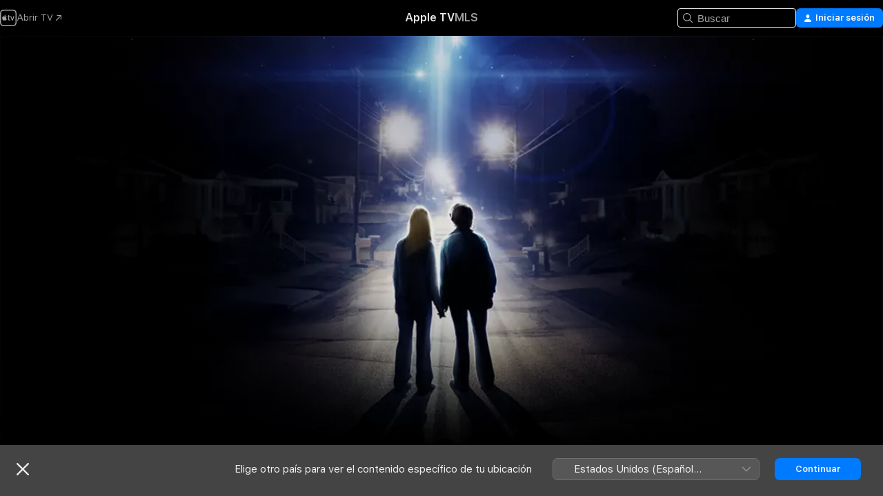

--- FILE ---
content_type: text/html
request_url: https://tv.apple.com/py/movie/super-8/umc.cmc.ru45rpap0c7ai41je9mmtog4
body_size: 38891
content:
<!DOCTYPE html>
<html dir="ltr" lang="es-MX">
    <head>
        <meta charset="utf-8" />
        <meta http-equiv="X-UA-Compatible" content="IE=edge" />
        <meta name="viewport" content="width=device-width,initial-scale=1" />
        <meta name="applicable-device" content="pc,mobile" />
        <meta name="referrer" content="strict-origin" />

        <link
            rel="apple-touch-icon"
            sizes="180x180"
            href="/assets/favicon/favicon-180.png"
        />
        <link
            rel="icon"
            type="image/png"
            sizes="32x32"
            href="/assets/favicon/favicon-32.png"
        />
        <link
            rel="icon"
            type="image/png"
            sizes="16x16"
            href="/assets/favicon/favicon-16.png"
        />
        <link rel="manifest" href="/manifest.json" />

        <title>‎Super 8 - Apple TV</title><!-- HEAD_svelte-1f6k8o2_START --><meta name="version" content="2550.14.0-external"><!-- HEAD_svelte-1f6k8o2_END --><!-- HEAD_svelte-1frznod_START --><link rel="preconnect" href="//www.apple.com/wss/fonts" crossorigin="anonymous"><link rel="stylesheet" as="style" href="//www.apple.com/wss/fonts?families=SF+Pro,v4%7CSF+Pro+Icons,v1&amp;display=swap" type="text/css" referrerpolicy="strict-origin-when-cross-origin"><!-- HEAD_svelte-1frznod_END --><!-- HEAD_svelte-eg3hvx_START -->    <meta name="description" content="(Subtitulada) J.J. Abrams y Steven Spielberg unen fuerzas en esta extraordinaria historia de juventud, misterio y aventura. Super 8 narra la historia …">  <link rel="canonical" href="https://tv.apple.com/py/movie/super-8/umc.cmc.ru45rpap0c7ai41je9mmtog4">       <meta name="apple:content_id" content="umc.cmc.ru45rpap0c7ai41je9mmtog4"> <meta name="apple:title" content="Super 8"> <meta name="apple:description" content="Ciencia ficción · Suspenso">   <meta property="og:title" content="Super 8 - Apple TV"> <meta property="og:description" content="(Subtitulada) J.J. Abrams y Steven Spielberg unen fuerzas en esta extraordinaria historia de juventud, misterio y aventura. Super 8 narra la historia …"> <meta property="og:site_name" content="Apple TV"> <meta property="og:url" content="https://tv.apple.com/py/movie/super-8/umc.cmc.ru45rpap0c7ai41je9mmtog4"> <meta property="og:image" content="https://is1-ssl.mzstatic.com/image/thumb/Video3/v4/e5/f6/5a/e5f65a08-13b5-5121-7e02-246408510543/mza_5495382231374948049.jpg/1200x675CA.TVA23C01.jpg"> <meta property="og:image:secure_url" content="https://is1-ssl.mzstatic.com/image/thumb/Video3/v4/e5/f6/5a/e5f65a08-13b5-5121-7e02-246408510543/mza_5495382231374948049.jpg/1200x675CA.TVA23C01.jpg"> <meta property="og:image:alt" content="Super 8 - Apple TV"> <meta property="og:image:width" content="1200"> <meta property="og:image:height" content="675"> <meta property="og:image:type" content="image/jpg"> <meta property="og:type" content="video.movie"> <meta property="og:locale" content="es_MX"> <meta property="og:video" content="https://play.itunes.apple.com/WebObjects/MZPlay.woa/hls/playlist.m3u8?cc=PY&amp;a=499800104&amp;id=1205508628&amp;l=es-MX&amp;aec=HD"> <meta property="og:video:secure_url" content="https://play.itunes.apple.com/WebObjects/MZPlay.woa/hls/playlist.m3u8?cc=PY&amp;a=499800104&amp;id=1205508628&amp;l=es-MX&amp;aec=HD"> <meta property="og:video:height" content="720"> <meta property="og:video:width" content="1280"> <meta property="og:video:type" content="application/x-mpegURL"> <meta property="og:video:actor" content="Joel Courtney"><meta property="og:video:actor" content="Riley Griffiths"><meta property="og:video:actor" content="Elle Fanning"> <meta property="og:video:director" content="J.J. Abrams">  <meta property="og:video:release_date" content="2011-06-10T07:00:00.000Z"> <meta property="og:video:duration" content="6660">   <meta name="twitter:title" content="Super 8 - Apple TV"> <meta name="twitter:description" content="(Subtitulada) J.J. Abrams y Steven Spielberg unen fuerzas en esta extraordinaria historia de juventud, misterio y aventura. Super 8 narra la historia …"> <meta name="twitter:site" content="@AppleTV"> <meta name="twitter:image" content="https://is1-ssl.mzstatic.com/image/thumb/Video3/v4/e5/f6/5a/e5f65a08-13b5-5121-7e02-246408510543/mza_5495382231374948049.jpg/1200x675CA.TVA23C01.jpg"> <meta name="twitter:image:alt" content="Super 8 - Apple TV"> <meta name="twitter:card" content="summary_large_image">    <script type="application/ld+json" data-svelte-h="svelte-akop8n">{
                "@context": "https://schema.org",
                "@id": "https://tv.apple.com/#organization",
                "@type": "Organization",
                "name": "Apple TV",
                "url": "https://tv.apple.com",
                "logo": "https://tv.apple.com/assets/knowledge-graph/tv.png",
                "sameAs": [
                    "https://www.wikidata.org/wiki/Q270285",
                    "https://twitter.com/AppleTV",
                    "https://www.instagram.com/appletv/",
                    "https://www.facebook.com/appletv/",
                    "https://www.youtube.com/AppleTV",
                    "https://giphy.com/appletv"
                ],
                "parentOrganization": {
                    "@type": "Organization",
                    "name": "Apple",
                    "@id": "https://www.apple.com/#organization",
                    "url": "https://www.apple.com/"
                }
            }</script>    <!-- HTML_TAG_START -->
                <script id=schema:movie type="application/ld+json">
                    {"@context":"https://schema.org","@type":"Movie","actor":[{"@type":"Person","name":"Joel Courtney"},{"@type":"Person","name":"Riley Griffiths"},{"@type":"Person","name":"Elle Fanning"}],"datePublished":"2011-06-10T07:00:00.000Z","description":"(Subtitulada) J.J. Abrams y Steven Spielberg unen fuerzas en esta extraordinaria historia de juventud, misterio y aventura. Super 8 narra la historia …","director":[{"@type":"Person","name":"J.J. Abrams"}],"image":"https://is1-ssl.mzstatic.com/image/thumb/Video3/v4/e5/f6/5a/e5f65a08-13b5-5121-7e02-246408510543/mza_5495382231374948049.jpg/1200x675CA.TVA23C01.jpg","name":"Super 8"}
                </script>
                <!-- HTML_TAG_END -->   <!-- HTML_TAG_START -->
                <script id=schema:breadcrumb-list name=schema:breadcrumb-list type="application/ld+json">
                    {"@context":"https://schema.org","@type":"BreadcrumbList","itemListElement":[{"@type":"ListItem","position":1,"item":{"@id":"https://tv.apple.com","name":"Apple TV"}},{"@type":"ListItem","position":2,"item":{"@id":"https://tv.apple.com/py/movie/super-8/umc.cmc.ru45rpap0c7ai41je9mmtog4","name":"Super 8"}}]}
                </script>
                <!-- HTML_TAG_END --> <!-- HEAD_svelte-eg3hvx_END -->
      <script type="module" crossorigin src="/assets/main~DCQmA0IneM.js"></script>
      <link rel="modulepreload" crossorigin href="/assets/CommerceModalContainer~ahkFHdAgIi.js">
      <link rel="stylesheet" crossorigin href="/assets/CommerceModalContainer~dMB8zhtE3w.css">
      <link rel="stylesheet" crossorigin href="/assets/main~C4ibcj_vaK.css">
      <script type="module">import.meta.url;import("_").catch(()=>1);async function* g(){};window.__vite_is_modern_browser=true;</script>
      <script type="module">!function(){if(window.__vite_is_modern_browser)return;console.warn("vite: loading legacy chunks, syntax error above and the same error below should be ignored");var e=document.getElementById("vite-legacy-polyfill"),n=document.createElement("script");n.src=e.src,n.onload=function(){System.import(document.getElementById('vite-legacy-entry').getAttribute('data-src'))},document.body.appendChild(n)}();</script>
    </head>
    <body>
        <script src="/assets/focus-visible/focus-visible.min.js"></script>
        <script
            async
            src="/includes/js-cdn/musickit/v3/amp/mediakit.js"
        ></script>
        <script
            type="module"
            async
            src="/includes/js-cdn/musickit/v3/components/musickit-components/musickit-components.esm.js"
        ></script>
        <script
            nomodule
            async
            src="/includes/js-cdn/musickit/v3/components/musickit-components/musickit-components.js"
        ></script>
        <svg style="display: none" xmlns="http://www.w3.org/2000/svg">
            <symbol id="play-circle-fill" viewBox="0 0 60 60">
                <path
                    class="icon-circle-fill__circle"
                    fill="var(--iconCircleFillBG, transparent)"
                    d="M30 60c16.411 0 30-13.617 30-30C60 13.588 46.382 0 29.971 0 13.588 0 .001 13.588.001 30c0 16.383 13.617 30 30 30Z"
                />
                <path
                    fill="var(--iconFillArrow, var(--keyColor, black))"
                    d="M24.411 41.853c-1.41.853-3.028.177-3.028-1.294V19.47c0-1.44 1.735-2.058 3.028-1.294l17.265 10.235a1.89 1.89 0 0 1 0 3.265L24.411 41.853Z"
                />
            </symbol>
        </svg>
        <div class="body-container">
               <div class="app-container svelte-ksk4wg" data-testid="app-container"><div data-testid="header" class="header header--color svelte-17u3p6w"><div class="header__contents svelte-17u3p6w"><div class="header__open svelte-17u3p6w"></div> <div class="header__tabs svelte-17u3p6w"></div> <div class="header__controls svelte-17u3p6w"><div class="header__search svelte-17u3p6w"><div class="search-input search-input--overrides svelte-1m14fku menu" data-testid="search-input"><div data-testid="amp-search-input" aria-controls="search-suggestions" aria-expanded="false" aria-haspopup="listbox" aria-owns="search-suggestions" class="search-input-container svelte-rg26q6" tabindex="-1" role=""><div class="flex-container svelte-rg26q6"><form id="search-input-form" class="svelte-rg26q6"><svg width="16" height="16" viewBox="0 0 16 16" class="search-svg" aria-hidden="true"><path d="M11.87 10.835q.027.022.051.047l3.864 3.863a.735.735 0 1 1-1.04 1.04l-3.863-3.864-.047-.051a6.667 6.667 0 1 1 1.035-1.035M6.667 12a5.333 5.333 0 1 0 0-10.667 5.333 5.333 0 0 0 0 10.667"></path></svg> <input value="" aria-autocomplete="list" aria-multiline="false" aria-controls="search-suggestions" aria-label="Search" placeholder="Buscar" spellcheck="false" autocomplete="off" autocorrect="off" autocapitalize="off" type="text" inputmode="search" class="search-input__text-field svelte-rg26q6" data-testid="search-input__text-field"></form> </div> <div data-testid="search-scope-bar"></div>   </div> </div></div> <div class="auth-content svelte-114v0sv" data-testid="auth-content"> <button tabindex="0" data-testid="sign-in-button" class="commerce-button signin svelte-jf121i"><svg width="10" height="11" viewBox="0 0 10 11" class="auth-icon"><path d="M5 5.295c-1.296 0-2.385-1.176-2.385-2.678C2.61 1.152 3.716 0 5 0c1.29 0 2.39 1.128 2.39 2.611C7.39 4.12 6.297 5.295 5 5.295M1.314 11C.337 11 0 10.698 0 10.144c0-1.55 1.929-3.685 5-3.685 3.065 0 5 2.135 5 3.685 0 .554-.337.856-1.314.856z"></path></svg> <span class="button-text">Iniciar sesión</span> </button> </div></div></div>  </div>   <div id="scrollable-page" class="scrollable-page svelte-xmtc6f" data-main-content data-testid="main-section" aria-hidden="false"><main data-testid="main" class="svelte-1vdwh3d"><div class="content-container svelte-1vdwh3d" data-testid="content-container">    <div class="section svelte-190eab9" data-testid="section-container" aria-label=""><div class="section-content" data-testid="section-content"> <div class="product-header__wrapper svelte-119wsvk"><div class="product-header dark svelte-119wsvk" data-type="Movie" data-testid="product-header"><div class="superhero-lockup-container svelte-1etfiyq"><div class="artwork-container svelte-t4o8fn">  <div data-testid="artwork-component" class="artwork-component artwork-component--aspect-ratio artwork-component--orientation-landscape svelte-uduhys    artwork-component--fullwidth    artwork-component--has-borders" style="
            --artwork-bg-color: rgb(0,0,0);
            --aspect-ratio: 1.7777777777777777;
            --placeholder-bg-color: rgb(0,0,0);
       ">   <picture class="svelte-uduhys"><source sizes="1200px" srcset="https://is1-ssl.mzstatic.com/image/thumb/AcXP6ayVLwM98LwgPIy9Uw/1200x675sr.webp 1200w,https://is1-ssl.mzstatic.com/image/thumb/AcXP6ayVLwM98LwgPIy9Uw/2400x1350sr.webp 2400w" type="image/webp"> <source sizes="1200px" srcset="https://is1-ssl.mzstatic.com/image/thumb/AcXP6ayVLwM98LwgPIy9Uw/1200x675sr-60.jpg 1200w,https://is1-ssl.mzstatic.com/image/thumb/AcXP6ayVLwM98LwgPIy9Uw/2400x1350sr-60.jpg 2400w" type="image/jpeg"> <img alt="" class="artwork-component__contents artwork-component__image svelte-uduhys" src="/assets/artwork/1x1.gif" role="presentation" decoding="async" width="1200" height="675" fetchpriority="high" style="opacity: 1;"></picture> </div> <div class="video-container svelte-t4o8fn">  <div class="background-video svelte-15ycd5v" data-testid="background-video"><div class="video-control__container svelte-1mqmv95" data-testid="video-control-container" aria-hidden="true"><button class="video-control__pause svelte-1mqmv95" data-testid="video-control-pause" aria-hidden="true" aria-label="Reproducir el avance" tabindex="0"><svg xmlns="http://www.w3.org/2000/svg" class="icon" viewBox="0 0 28 28"><path d="M14.504 26.946c6.83 0 12.442-5.612 12.442-12.442 0-6.843-5.612-12.454-12.455-12.454-6.83 0-12.441 5.611-12.441 12.454 0 6.83 5.611 12.442 12.454 12.442m0-.965c-6.348 0-11.49-5.142-11.49-11.477s5.142-11.49 11.477-11.49c6.348 0 11.49 5.155 11.49 11.49s-5.142 11.477-11.477 11.477m-2.475-6.5 7.287-4.393c.444-.28.444-.85 0-1.117l-7.287-4.443c-.432-.254-.965-.039-.965.431v9.09c0 .47.52.698.965.432"></path></svg></button> <button class="video-control__mute svelte-1mqmv95" data-testid="video-control-mute" aria-hidden="true" aria-label="Activar el sonido del avance"><svg xmlns="http://www.w3.org/2000/svg" class="icon" viewBox="0 0 28 28"><path d="M14.504 26.946c6.83 0 12.442-5.612 12.442-12.442 0-6.843-5.612-12.454-12.455-12.454-6.83 0-12.441 5.611-12.441 12.454 0 6.83 5.611 12.442 12.454 12.442m0-.965c-6.348 0-11.49-5.142-11.49-11.477s5.142-11.49 11.477-11.49c6.348 0 11.49 5.155 11.49 11.49s-5.142 11.477-11.477 11.477m6.957-4.533c.152-.165.152-.393 0-.545L8.068 7.496a.383.383 0 0 0-.546 0 .36.36 0 0 0 0 .533l13.406 13.42c.14.152.393.164.533 0m-4.278-5.738V9.26c0-.291-.165-.532-.47-.532-.228 0-.38.127-.559.279L13.273 11.8zm-.47 4.507c.254 0 .394-.178.419-.419l.025-1.32-6.322-6.284h-.38c-.483.038-.89.47-.89.99v2.64c0 .635.483 1.118 1.092 1.118h2.159c.101 0 .177.025.254.088l3.084 2.933c.166.14.343.254.56.254"></path></svg></button>  </div> <amp-background-video fit="cover" muted aria-hidden="true"></amp-background-video></div></div>  </div> <div class="container dark svelte-1nh6wvs page-header"><article class="lockup svelte-1nh6wvs"><header class="svelte-1nh6wvs">  <div class="content-logo svelte-1nh6wvs"><h1 class="visually-hidden svelte-1nh6wvs">Super 8</h1> <div style="display: contents; --picture-max-height:81px; --picture-max-width:216px;">  <picture class="picture svelte-1fyueul"><source srcset="https://is1-ssl.mzstatic.com/image/thumb/gaZt1N7Uac_u9p2TlLk9Zg/216x81.png 216w,https://is1-ssl.mzstatic.com/image/thumb/gaZt1N7Uac_u9p2TlLk9Zg/432x162.png 432w" type="image/png"><source srcset="https://is1-ssl.mzstatic.com/image/thumb/gaZt1N7Uac_u9p2TlLk9Zg/216x81.webp 216w,https://is1-ssl.mzstatic.com/image/thumb/gaZt1N7Uac_u9p2TlLk9Zg/432x162.webp 432w" type="image/webp"> <img alt="Super 8" loading="lazy" src="/assets/artwork/1x1.gif" class="svelte-1fyueul"> </picture></div></div>  <div class="metadata svelte-1nh6wvs"> <div style="display: contents; --metadata-list-line-clamp:1;"><span class="metadata-list svelte-i707bi" data-testid="metadata-list"><span>Película</span>  · <span>Ciencia ficción</span>  · <span>Suspenso</span>  </span></div> <div style="display: contents; --display:contents; --opacity:1;"><ul class="badge-row light svelte-nd7koe" data-testid="metadata-badges"><li class="badge badge--rating rating--py_movies_sam13 svelte-nd7koe" aria-label="Clasificado: SAM 13"><span aria-hidden="true" data-rating="SAM 13" class="svelte-nd7koe"></span> </li> </ul></div></div></header> <div class="description svelte-1nh6wvs"><span class="svelte-1nh6wvs"><div style="display: contents; --moreTextColorOverride:var(--keyColor);">  <div class="truncate-wrapper svelte-1ji3yu5"><p data-testid="truncate-text" dir="auto" class="content svelte-1ji3yu5  title-3" style="--lines: 2; --line-height: var(--lineHeight, 16); --link-length: 3;"><!-- HTML_TAG_START -->(Subtitulada) J.J. Abrams y Steven Spielberg unen fuerzas en esta extraordinaria historia de juventud, misterio y aventura. Super 8 narra la historia de seis amigos que presencian el descarrilamiento de un tren cuando hacen una película con su cámara súper 8 y se dan cuenta de que algo inimaginable se escapa durante el accidente. Pronto descubren que lo que escapa del tren no es tan misterioso como lo que quiere. Experimenta esta película a la que la crítica se ha referido como “llena de imaginación interminable y efectos visuales insuperables. Te encantará”.*<!-- HTML_TAG_END --></p> </div> </div></span></div> <div class="details svelte-1nh6wvs"><span class="metadata-list svelte-i707bi" data-testid="metadata-list"><span>2011</span>  · <span>1h 51m</span>  </span> <div style="display: contents; --display:contents; --opacity:0.8;"><ul class="badge-row light svelte-nd7koe" data-testid="metadata-badges"><li class="badge badge--rotten-tomatoes certifiedfresh svelte-nd7koe" aria-label="Calificación de Rotten Tomatoes: 81"><span aria-hidden="true" class="svelte-nd7koe">81%</span> </li><li class="badge badge--4k svelte-nd7koe" aria-label="4K"><span aria-hidden="true" class="svelte-nd7koe"></span> </li><li class="badge badge--dolby-vision svelte-nd7koe" aria-label="Dolby Vision"><span aria-hidden="true" class="svelte-nd7koe"></span> </li><li class="badge badge--ad svelte-nd7koe" aria-label="Descripciones de audio"><span aria-hidden="true" class="svelte-nd7koe"></span> </li> </ul></div></div> </article>    <div class="personnel svelte-1nh6wvs"><div><span class="personnel-title svelte-1nh6wvs">Reparto</span> <span class="personnel-list svelte-1nh6wvs"><span class="person svelte-1nh6wvs"><a href="https://tv.apple.com/py/person/joel-courtney/umc.cpc.2lutcvv4xzi1jo8ihzs8qw1ss" class="person-link svelte-1nh6wvs">Joel Courtney</a><span class="person-separator svelte-1nh6wvs">,  </span></span><span class="person svelte-1nh6wvs"><a href="https://tv.apple.com/py/person/riley-griffiths/umc.cpc.6a8nwlkrask6uy569e2kp2f7e" class="person-link svelte-1nh6wvs">Riley Griffiths</a><span class="person-separator svelte-1nh6wvs">,  </span></span><span class="person svelte-1nh6wvs"><a href="https://tv.apple.com/py/person/elle-fanning/umc.cpc.1gn6ctb2jtqsp4ulydm8ez2zn" class="person-link svelte-1nh6wvs">Elle Fanning</a></span></span> </div><div><span class="personnel-title svelte-1nh6wvs">Dirección</span> <span class="personnel-list svelte-1nh6wvs"><span class="person svelte-1nh6wvs"><a href="https://tv.apple.com/py/person/jj-abrams/umc.cpc.17s9kyg9uco2azrglfv244zch" class="person-link svelte-1nh6wvs">J.J. Abrams</a></span></span> </div></div> </div> </div></div> </div></div> </div><div class="section svelte-190eab9   with-bottom-spacing   display-separator" data-testid="section-container" aria-label="Tráilers"><div class="section-content" data-testid="section-content"><div class="rich-lockup-shelf-header svelte-1l4rc8w"><div class="header svelte-rnrb59">  <div class="header-title-wrapper svelte-rnrb59">   <h2 class="title svelte-rnrb59 title-link" data-testid="header-title"><a href="https://tv.apple.com/py/shelf/trailers/uts.col.Trailers.umc.cmc.ru45rpap0c7ai41je9mmtog4" class="title__button svelte-rnrb59" role="link" tabindex="0"><span class="dir-wrapper" dir="auto">Tráilers</span> <svg xmlns="http://www.w3.org/2000/svg" class="chevron" viewBox="0 0 64 64" aria-hidden="true"><path d="M19.817 61.863c1.48 0 2.672-.515 3.702-1.546l24.243-23.63c1.352-1.385 1.996-2.737 2.028-4.443 0-1.674-.644-3.09-2.028-4.443L23.519 4.138c-1.03-.998-2.253-1.513-3.702-1.513-2.994 0-5.409 2.382-5.409 5.344 0 1.481.612 2.833 1.739 3.96l20.99 20.347-20.99 20.283c-1.127 1.126-1.739 2.478-1.739 3.96 0 2.93 2.415 5.344 5.409 5.344"></path></svg></a></h2> </div>   </div> </div> <div>   <div class="shelf"><section data-testid="shelf-component" class="shelf-grid shelf-grid--onhover svelte-12rmzef" style="
            --grid-max-content-xsmall: 200px; --grid-column-gap-xsmall: 10px; --grid-row-gap-xsmall: 24px; --grid-small: 3; --grid-column-gap-small: 20px; --grid-row-gap-small: 24px; --grid-medium: 4; --grid-column-gap-medium: 20px; --grid-row-gap-medium: 24px; --grid-large: 5; --grid-column-gap-large: 20px; --grid-row-gap-large: 24px; --grid-xlarge: 5; --grid-column-gap-xlarge: 20px; --grid-row-gap-xlarge: 24px;
            --grid-type: C;
            --grid-rows: 1;
            --standard-lockup-shadow-offset: 15px;
            
        "> <div class="shelf-grid__body svelte-12rmzef" data-testid="shelf-body">   <button disabled aria-label="Página anterior" type="button" class="shelf-grid-nav__arrow shelf-grid-nav__arrow--left svelte-1xmivhv" data-testid="shelf-button-left" style="--offset: 0px;"><svg xmlns="http://www.w3.org/2000/svg" viewBox="0 0 9 31"><path d="M5.275 29.46a1.61 1.61 0 0 0 1.456 1.077c1.018 0 1.772-.737 1.772-1.737 0-.526-.277-1.186-.449-1.62l-4.68-11.912L8.05 3.363c.172-.442.45-1.116.45-1.625A1.7 1.7 0 0 0 6.728.002a1.6 1.6 0 0 0-1.456 1.09L.675 12.774c-.301.775-.677 1.744-.677 2.495 0 .754.376 1.705.677 2.498L5.272 29.46Z"></path></svg></button> <ul slot="shelf-content" class="shelf-grid__list shelf-grid__list--grid-type-C shelf-grid__list--grid-rows-1 svelte-12rmzef" role="list" tabindex="-1" data-testid="shelf-item-list">   <li class="shelf-grid__list-item svelte-12rmzef" data-index="0" aria-hidden="true"><div class="svelte-12rmzef"><div slot="item" class="svelte-5fmy7e">  <a class="lockup svelte-93u9ds lockup--with-action" href="https://tv.apple.com/py/clip/super-8/umc.cmc.19ejrupfbjhg96massl9iujzu?targetId=umc.cmc.ru45rpap0c7ai41je9mmtog4&amp;targetType=Movie" aria-label="Super 8" data-testid="lockup" style="--lockup-aspect-ratio: 16/9; --lockup-border-radius: 14px; --lockup-chin-height: 30px;"><div class="grid svelte-93u9ds" data-testid="lockup-grid"><div class="artwork svelte-93u9ds" data-testid="artwork">  <div data-testid="artwork-component" class="artwork-component artwork-component--aspect-ratio artwork-component--orientation-landscape svelte-uduhys    artwork-component--fullwidth    artwork-component--has-borders" style="
            --artwork-bg-color: #0E1414;
            --aspect-ratio: 1.5384615384615385;
            --placeholder-bg-color: #0E1414;
       ">   <picture class="svelte-uduhys"><source sizes=" (max-width:1319px) 290px,(min-width:1320px) and (max-width:1679px) 340px,340px" srcset="https://is1-ssl.mzstatic.com/image/thumb/Video221/v4/d0/16/f8/d016f857-0bb5-2cd2-204a-e62c5f97d0dd/Job7e5b87eb-f312-4a17-8907-32aab5a2185f-207264675-PreviewImage_preview_image_1011000_video_sdr-Time1761727019865.png/290x193KF.TVALC02.webp?color=0E1414&amp;style=m 290w,https://is1-ssl.mzstatic.com/image/thumb/Video221/v4/d0/16/f8/d016f857-0bb5-2cd2-204a-e62c5f97d0dd/Job7e5b87eb-f312-4a17-8907-32aab5a2185f-207264675-PreviewImage_preview_image_1011000_video_sdr-Time1761727019865.png/340x221KF.TVALC02.webp?color=0E1414&amp;style=m 340w,https://is1-ssl.mzstatic.com/image/thumb/Video221/v4/d0/16/f8/d016f857-0bb5-2cd2-204a-e62c5f97d0dd/Job7e5b87eb-f312-4a17-8907-32aab5a2185f-207264675-PreviewImage_preview_image_1011000_video_sdr-Time1761727019865.png/580x386KF.TVALC02.webp?color=0E1414&amp;style=m 580w,https://is1-ssl.mzstatic.com/image/thumb/Video221/v4/d0/16/f8/d016f857-0bb5-2cd2-204a-e62c5f97d0dd/Job7e5b87eb-f312-4a17-8907-32aab5a2185f-207264675-PreviewImage_preview_image_1011000_video_sdr-Time1761727019865.png/680x442KF.TVALC02.webp?color=0E1414&amp;style=m 680w" type="image/webp"> <source sizes=" (max-width:1319px) 290px,(min-width:1320px) and (max-width:1679px) 340px,340px" srcset="https://is1-ssl.mzstatic.com/image/thumb/Video221/v4/d0/16/f8/d016f857-0bb5-2cd2-204a-e62c5f97d0dd/Job7e5b87eb-f312-4a17-8907-32aab5a2185f-207264675-PreviewImage_preview_image_1011000_video_sdr-Time1761727019865.png/290x193KF.TVALC02-60.jpg?color=0E1414&amp;style=m 290w,https://is1-ssl.mzstatic.com/image/thumb/Video221/v4/d0/16/f8/d016f857-0bb5-2cd2-204a-e62c5f97d0dd/Job7e5b87eb-f312-4a17-8907-32aab5a2185f-207264675-PreviewImage_preview_image_1011000_video_sdr-Time1761727019865.png/340x221KF.TVALC02-60.jpg?color=0E1414&amp;style=m 340w,https://is1-ssl.mzstatic.com/image/thumb/Video221/v4/d0/16/f8/d016f857-0bb5-2cd2-204a-e62c5f97d0dd/Job7e5b87eb-f312-4a17-8907-32aab5a2185f-207264675-PreviewImage_preview_image_1011000_video_sdr-Time1761727019865.png/580x386KF.TVALC02-60.jpg?color=0E1414&amp;style=m 580w,https://is1-ssl.mzstatic.com/image/thumb/Video221/v4/d0/16/f8/d016f857-0bb5-2cd2-204a-e62c5f97d0dd/Job7e5b87eb-f312-4a17-8907-32aab5a2185f-207264675-PreviewImage_preview_image_1011000_video_sdr-Time1761727019865.png/680x442KF.TVALC02-60.jpg?color=0E1414&amp;style=m 680w" type="image/jpeg"> <img alt="Super 8" class="artwork-component__contents artwork-component__image svelte-uduhys" loading="lazy" src="/assets/artwork/1x1.gif" decoding="async" width="340" height="221" fetchpriority="auto" style="opacity: 1;"></picture> </div></div>  <div class="metadata svelte-w6gptj"><div class="legibility-gradient svelte-w6gptj"></div> <div class="title svelte-w6gptj">Super 8</div> <div class="progress-and-attribution svelte-gsgqar"><div class="play-state svelte-gsgqar"><svg xmlns="http://www.w3.org/2000/svg" viewBox="0 0 89.893 120" class="play-icon"><path d="M12.461 94.439c0 5.33 3.149 7.927 6.94 7.927 1.617 0 3.36-.495 5.005-1.409l57.665-33.658c4.198-2.469 5.903-4.317 5.903-7.331 0-3.013-1.705-4.861-5.903-7.33L24.406 18.98c-1.645-.915-3.388-1.41-5.005-1.41-3.791 0-6.94 2.598-6.94 7.927z"></path></svg></div>  <div class="duration svelte-gsgqar">Ciencia ficción</div> <div class="context-menu svelte-gsgqar"><amp-contextual-menu-button config="[object Object]" class="svelte-1sn4kz"> <span aria-label="MÁS" class="more-button svelte-1sn4kz more-button--platter" data-testid="more-button" slot="trigger-content"><svg width="28" height="28" viewBox="0 0 28 28" class="glyph" xmlns="http://www.w3.org/2000/svg"><circle fill="var(--iconCircleFill, transparent)" cx="14" cy="14" r="14"></circle><path fill="var(--iconEllipsisFill, white)" d="M10.105 14c0-.87-.687-1.55-1.564-1.55-.862 0-1.557.695-1.557 1.55 0 .848.695 1.55 1.557 1.55.855 0 1.564-.702 1.564-1.55zm5.437 0c0-.87-.68-1.55-1.542-1.55A1.55 1.55 0 0012.45 14c0 .848.695 1.55 1.55 1.55.848 0 1.542-.702 1.542-1.55zm5.474 0c0-.87-.687-1.55-1.557-1.55-.87 0-1.564.695-1.564 1.55 0 .848.694 1.55 1.564 1.55.848 0 1.557-.702 1.557-1.55z"></path></svg></span> </amp-contextual-menu-button></div> </div></div>  </div> </a></div> </div></li> </ul> <button aria-label="Siguiente página" type="button" class="shelf-grid-nav__arrow shelf-grid-nav__arrow--right svelte-1xmivhv" data-testid="shelf-button-right" style="--offset: 0px;"><svg xmlns="http://www.w3.org/2000/svg" viewBox="0 0 9 31"><path d="M5.275 29.46a1.61 1.61 0 0 0 1.456 1.077c1.018 0 1.772-.737 1.772-1.737 0-.526-.277-1.186-.449-1.62l-4.68-11.912L8.05 3.363c.172-.442.45-1.116.45-1.625A1.7 1.7 0 0 0 6.728.002a1.6 1.6 0 0 0-1.456 1.09L.675 12.774c-.301.775-.677 1.744-.677 2.495 0 .754.376 1.705.677 2.498L5.272 29.46Z"></path></svg></button></div> </section> </div></div></div> </div><div class="section svelte-190eab9   with-bottom-spacing   display-separator" data-testid="section-container" aria-label="Títulos relacionados"><div class="section-content" data-testid="section-content"><div class="rich-lockup-shelf-header svelte-1l4rc8w"><div class="header svelte-rnrb59">  <div class="header-title-wrapper svelte-rnrb59">   <h2 class="title svelte-rnrb59 title-link" data-testid="header-title"><a href="https://tv.apple.com/py/shelf/titulos-relacionados/uts.col.ContentRelated.umc.cmc.ru45rpap0c7ai41je9mmtog4" class="title__button svelte-rnrb59" role="link" tabindex="0"><span class="dir-wrapper" dir="auto">Títulos relacionados</span> <svg xmlns="http://www.w3.org/2000/svg" class="chevron" viewBox="0 0 64 64" aria-hidden="true"><path d="M19.817 61.863c1.48 0 2.672-.515 3.702-1.546l24.243-23.63c1.352-1.385 1.996-2.737 2.028-4.443 0-1.674-.644-3.09-2.028-4.443L23.519 4.138c-1.03-.998-2.253-1.513-3.702-1.513-2.994 0-5.409 2.382-5.409 5.344 0 1.481.612 2.833 1.739 3.96l20.99 20.347-20.99 20.283c-1.127 1.126-1.739 2.478-1.739 3.96 0 2.93 2.415 5.344 5.409 5.344"></path></svg></a></h2> </div>   </div> </div> <div>   <div class="shelf"><section data-testid="shelf-component" class="shelf-grid shelf-grid--onhover svelte-12rmzef" style="
            --grid-max-content-xsmall: 144px; --grid-column-gap-xsmall: 10px; --grid-row-gap-xsmall: 24px; --grid-small: 5; --grid-column-gap-small: 20px; --grid-row-gap-small: 24px; --grid-medium: 6; --grid-column-gap-medium: 20px; --grid-row-gap-medium: 24px; --grid-large: 8; --grid-column-gap-large: 20px; --grid-row-gap-large: 24px; --grid-xlarge: 8; --grid-column-gap-xlarge: 20px; --grid-row-gap-xlarge: 24px;
            --grid-type: I;
            --grid-rows: 1;
            --standard-lockup-shadow-offset: 15px;
            
        "> <div class="shelf-grid__body svelte-12rmzef" data-testid="shelf-body">   <button disabled aria-label="Página anterior" type="button" class="shelf-grid-nav__arrow shelf-grid-nav__arrow--left svelte-1xmivhv" data-testid="shelf-button-left" style="--offset: 0px;"><svg xmlns="http://www.w3.org/2000/svg" viewBox="0 0 9 31"><path d="M5.275 29.46a1.61 1.61 0 0 0 1.456 1.077c1.018 0 1.772-.737 1.772-1.737 0-.526-.277-1.186-.449-1.62l-4.68-11.912L8.05 3.363c.172-.442.45-1.116.45-1.625A1.7 1.7 0 0 0 6.728.002a1.6 1.6 0 0 0-1.456 1.09L.675 12.774c-.301.775-.677 1.744-.677 2.495 0 .754.376 1.705.677 2.498L5.272 29.46Z"></path></svg></button> <ul slot="shelf-content" class="shelf-grid__list shelf-grid__list--grid-type-I shelf-grid__list--grid-rows-1 svelte-12rmzef" role="list" tabindex="-1" data-testid="shelf-item-list">   <li class="shelf-grid__list-item svelte-12rmzef" data-index="0" aria-hidden="true"><div class="svelte-12rmzef"><div slot="item" class="svelte-5fmy7e">  <a class="lockup svelte-93u9ds" href="https://tv.apple.com/py/movie/encuentros-cercanos-del-tercer-tipo/umc.cmc.5iv4rqzo9gknjzkt1jj90cjsd" aria-label="Encuentros Cercanos del Tercer Tipo" data-testid="lockup" style="--lockup-aspect-ratio: 2/3; --lockup-border-radius: 14px; --lockup-chin-height: 0px;"><div class="grid svelte-93u9ds grid--no-chin" data-testid="lockup-grid"><div class="artwork svelte-93u9ds" data-testid="artwork">  <div data-testid="artwork-component" class="artwork-component artwork-component--aspect-ratio artwork-component--orientation-portrait svelte-uduhys    artwork-component--fullwidth    artwork-component--has-borders" style="
            --artwork-bg-color: rgb(0,0,0);
            --aspect-ratio: 0.6666666666666666;
            --placeholder-bg-color: rgb(0,0,0);
       ">   <picture class="svelte-uduhys"><source sizes="225px" srcset="https://is1-ssl.mzstatic.com/image/thumb/Video/b9/7b/8b/mzi.cfunmmrg.jpg/225x338CA.TVA23C01.webp 225w,https://is1-ssl.mzstatic.com/image/thumb/Video/b9/7b/8b/mzi.cfunmmrg.jpg/450x676CA.TVA23C01.webp 450w" type="image/webp"> <source sizes="225px" srcset="https://is1-ssl.mzstatic.com/image/thumb/Video/b9/7b/8b/mzi.cfunmmrg.jpg/225x338CA.TVA23C01-60.jpg 225w,https://is1-ssl.mzstatic.com/image/thumb/Video/b9/7b/8b/mzi.cfunmmrg.jpg/450x676CA.TVA23C01-60.jpg 450w" type="image/jpeg"> <img alt="Encuentros Cercanos del Tercer Tipo" class="artwork-component__contents artwork-component__image svelte-uduhys" loading="lazy" src="/assets/artwork/1x1.gif" decoding="async" width="225" height="337" fetchpriority="auto" style="opacity: 1;"></picture> </div></div>     <div class="lockup-scrim svelte-rdhtgn" data-testid="lockup-scrim"></div> <div class="lockup-context-menu svelte-1vr883s" data-testid="lockup-context-menu"><amp-contextual-menu-button config="[object Object]" class="svelte-1sn4kz"> <span aria-label="MÁS" class="more-button svelte-1sn4kz more-button--platter  more-button--material" data-testid="more-button" slot="trigger-content"><svg width="28" height="28" viewBox="0 0 28 28" class="glyph" xmlns="http://www.w3.org/2000/svg"><circle fill="var(--iconCircleFill, transparent)" cx="14" cy="14" r="14"></circle><path fill="var(--iconEllipsisFill, white)" d="M10.105 14c0-.87-.687-1.55-1.564-1.55-.862 0-1.557.695-1.557 1.55 0 .848.695 1.55 1.557 1.55.855 0 1.564-.702 1.564-1.55zm5.437 0c0-.87-.68-1.55-1.542-1.55A1.55 1.55 0 0012.45 14c0 .848.695 1.55 1.55 1.55.848 0 1.542-.702 1.542-1.55zm5.474 0c0-.87-.687-1.55-1.557-1.55-.87 0-1.564.695-1.564 1.55 0 .848.694 1.55 1.564 1.55.848 0 1.557-.702 1.557-1.55z"></path></svg></span> </amp-contextual-menu-button></div></div> </a></div> </div></li>   <li class="shelf-grid__list-item svelte-12rmzef" data-index="1" aria-hidden="true"><div class="svelte-12rmzef"><div slot="item" class="svelte-5fmy7e">  <a class="lockup svelte-93u9ds" href="https://tv.apple.com/py/movie/ghostbusters-el-legado/umc.cmc.20w3hl6a3xsh7qf2fiobnkkqd" aria-label="Ghostbusters: El Legado" data-testid="lockup" style="--lockup-aspect-ratio: 2/3; --lockup-border-radius: 14px; --lockup-chin-height: 0px;"><div class="grid svelte-93u9ds grid--no-chin" data-testid="lockup-grid"><div class="artwork svelte-93u9ds" data-testid="artwork">  <div data-testid="artwork-component" class="artwork-component artwork-component--aspect-ratio artwork-component--orientation-portrait svelte-uduhys    artwork-component--fullwidth    artwork-component--has-borders" style="
            --artwork-bg-color: rgb(5,30,25);
            --aspect-ratio: 0.6666666666666666;
            --placeholder-bg-color: rgb(5,30,25);
       ">   <picture class="svelte-uduhys"><source sizes="225px" srcset="https://is1-ssl.mzstatic.com/image/thumb/Video116/v4/4b/bc/1d/4bbc1d1d-6508-ebb0-e415-38ab0ba73cac/contsched.uoysqogh.lsr/225x338CA.TVA23C01.webp 225w,https://is1-ssl.mzstatic.com/image/thumb/Video116/v4/4b/bc/1d/4bbc1d1d-6508-ebb0-e415-38ab0ba73cac/contsched.uoysqogh.lsr/450x676CA.TVA23C01.webp 450w" type="image/webp"> <source sizes="225px" srcset="https://is1-ssl.mzstatic.com/image/thumb/Video116/v4/4b/bc/1d/4bbc1d1d-6508-ebb0-e415-38ab0ba73cac/contsched.uoysqogh.lsr/225x338CA.TVA23C01-60.jpg 225w,https://is1-ssl.mzstatic.com/image/thumb/Video116/v4/4b/bc/1d/4bbc1d1d-6508-ebb0-e415-38ab0ba73cac/contsched.uoysqogh.lsr/450x676CA.TVA23C01-60.jpg 450w" type="image/jpeg"> <img alt="Ghostbusters: El Legado" class="artwork-component__contents artwork-component__image svelte-uduhys" loading="lazy" src="/assets/artwork/1x1.gif" decoding="async" width="225" height="337" fetchpriority="auto" style="opacity: 1;"></picture> </div></div>     <div class="lockup-scrim svelte-rdhtgn" data-testid="lockup-scrim"></div> <div class="lockup-context-menu svelte-1vr883s" data-testid="lockup-context-menu"><amp-contextual-menu-button config="[object Object]" class="svelte-1sn4kz"> <span aria-label="MÁS" class="more-button svelte-1sn4kz more-button--platter  more-button--material" data-testid="more-button" slot="trigger-content"><svg width="28" height="28" viewBox="0 0 28 28" class="glyph" xmlns="http://www.w3.org/2000/svg"><circle fill="var(--iconCircleFill, transparent)" cx="14" cy="14" r="14"></circle><path fill="var(--iconEllipsisFill, white)" d="M10.105 14c0-.87-.687-1.55-1.564-1.55-.862 0-1.557.695-1.557 1.55 0 .848.695 1.55 1.557 1.55.855 0 1.564-.702 1.564-1.55zm5.437 0c0-.87-.68-1.55-1.542-1.55A1.55 1.55 0 0012.45 14c0 .848.695 1.55 1.55 1.55.848 0 1.542-.702 1.542-1.55zm5.474 0c0-.87-.687-1.55-1.557-1.55-.87 0-1.564.695-1.564 1.55 0 .848.694 1.55 1.564 1.55.848 0 1.557-.702 1.557-1.55z"></path></svg></span> </amp-contextual-menu-button></div></div> </a></div> </div></li>   <li class="shelf-grid__list-item svelte-12rmzef" data-index="2" aria-hidden="true"><div class="svelte-12rmzef"><div slot="item" class="svelte-5fmy7e">  <a class="lockup svelte-93u9ds" href="https://tv.apple.com/py/movie/los-goonies/umc.cmc.2qrqq24aa4jjhqmdl0kr3b6d0" aria-label="Los Goonies" data-testid="lockup" style="--lockup-aspect-ratio: 2/3; --lockup-border-radius: 14px; --lockup-chin-height: 0px;"><div class="grid svelte-93u9ds grid--no-chin" data-testid="lockup-grid"><div class="artwork svelte-93u9ds" data-testid="artwork">  <div data-testid="artwork-component" class="artwork-component artwork-component--aspect-ratio artwork-component--orientation-portrait svelte-uduhys    artwork-component--fullwidth    artwork-component--has-borders" style="
            --artwork-bg-color: rgb(1,0,0);
            --aspect-ratio: 0.6666666666666666;
            --placeholder-bg-color: rgb(1,0,0);
       ">   <picture class="svelte-uduhys"><source sizes="225px" srcset="https://is1-ssl.mzstatic.com/image/thumb/Video114/v4/f6/54/13/f654138f-c32a-e5a9-0769-9ec4fd2fec4b/pr_source.lsr/225x338CA.TVA23C01.webp 225w,https://is1-ssl.mzstatic.com/image/thumb/Video114/v4/f6/54/13/f654138f-c32a-e5a9-0769-9ec4fd2fec4b/pr_source.lsr/450x676CA.TVA23C01.webp 450w" type="image/webp"> <source sizes="225px" srcset="https://is1-ssl.mzstatic.com/image/thumb/Video114/v4/f6/54/13/f654138f-c32a-e5a9-0769-9ec4fd2fec4b/pr_source.lsr/225x338CA.TVA23C01-60.jpg 225w,https://is1-ssl.mzstatic.com/image/thumb/Video114/v4/f6/54/13/f654138f-c32a-e5a9-0769-9ec4fd2fec4b/pr_source.lsr/450x676CA.TVA23C01-60.jpg 450w" type="image/jpeg"> <img alt="Los Goonies" class="artwork-component__contents artwork-component__image svelte-uduhys" loading="lazy" src="/assets/artwork/1x1.gif" decoding="async" width="225" height="337" fetchpriority="auto" style="opacity: 1;"></picture> </div></div>     <div class="lockup-scrim svelte-rdhtgn" data-testid="lockup-scrim"></div> <div class="lockup-context-menu svelte-1vr883s" data-testid="lockup-context-menu"><amp-contextual-menu-button config="[object Object]" class="svelte-1sn4kz"> <span aria-label="MÁS" class="more-button svelte-1sn4kz more-button--platter  more-button--material" data-testid="more-button" slot="trigger-content"><svg width="28" height="28" viewBox="0 0 28 28" class="glyph" xmlns="http://www.w3.org/2000/svg"><circle fill="var(--iconCircleFill, transparent)" cx="14" cy="14" r="14"></circle><path fill="var(--iconEllipsisFill, white)" d="M10.105 14c0-.87-.687-1.55-1.564-1.55-.862 0-1.557.695-1.557 1.55 0 .848.695 1.55 1.557 1.55.855 0 1.564-.702 1.564-1.55zm5.437 0c0-.87-.68-1.55-1.542-1.55A1.55 1.55 0 0012.45 14c0 .848.695 1.55 1.55 1.55.848 0 1.542-.702 1.542-1.55zm5.474 0c0-.87-.687-1.55-1.557-1.55-.87 0-1.564.695-1.564 1.55 0 .848.694 1.55 1.564 1.55.848 0 1.557-.702 1.557-1.55z"></path></svg></span> </amp-contextual-menu-button></div></div> </a></div> </div></li>   <li class="shelf-grid__list-item svelte-12rmzef" data-index="3" aria-hidden="true"><div class="svelte-12rmzef"><div slot="item" class="svelte-5fmy7e">  <a class="lockup svelte-93u9ds" href="https://tv.apple.com/py/show/star-wars-skeleton-crew-viaje-a-lo-desconocido/umc.cmc.5ghcxs1o9kkx2jhvcuf0xsqwr" aria-label="Star Wars Skeleton Crew: Viaje a lo desconocido" data-testid="lockup" style="--lockup-aspect-ratio: 2/3; --lockup-border-radius: 14px; --lockup-chin-height: 0px;"><div class="grid svelte-93u9ds grid--no-chin" data-testid="lockup-grid"><div class="artwork svelte-93u9ds" data-testid="artwork">  <div data-testid="artwork-component" class="artwork-component artwork-component--aspect-ratio artwork-component--orientation-portrait svelte-uduhys    artwork-component--fullwidth    artwork-component--has-borders" style="
            --artwork-bg-color: rgb(65,55,46);
            --aspect-ratio: 0.6666666666666666;
            --placeholder-bg-color: rgb(65,55,46);
       ">   <picture class="svelte-uduhys"><source sizes="225px" srcset="https://is1-ssl.mzstatic.com/image/thumb/RwBIL_Ups4u7F_44BWdoDA/225x338CA.TVA23C01.webp 225w,https://is1-ssl.mzstatic.com/image/thumb/RwBIL_Ups4u7F_44BWdoDA/450x676CA.TVA23C01.webp 450w" type="image/webp"> <source sizes="225px" srcset="https://is1-ssl.mzstatic.com/image/thumb/RwBIL_Ups4u7F_44BWdoDA/225x338CA.TVA23C01-60.jpg 225w,https://is1-ssl.mzstatic.com/image/thumb/RwBIL_Ups4u7F_44BWdoDA/450x676CA.TVA23C01-60.jpg 450w" type="image/jpeg"> <img alt="Star Wars Skeleton Crew: Viaje a lo desconocido" class="artwork-component__contents artwork-component__image svelte-uduhys" loading="lazy" src="/assets/artwork/1x1.gif" decoding="async" width="225" height="337" fetchpriority="auto" style="opacity: 1;"></picture> </div></div>     <div class="lockup-scrim svelte-rdhtgn" data-testid="lockup-scrim"></div> <div class="lockup-context-menu svelte-1vr883s" data-testid="lockup-context-menu"><amp-contextual-menu-button config="[object Object]" class="svelte-1sn4kz"> <span aria-label="MÁS" class="more-button svelte-1sn4kz more-button--platter  more-button--material" data-testid="more-button" slot="trigger-content"><svg width="28" height="28" viewBox="0 0 28 28" class="glyph" xmlns="http://www.w3.org/2000/svg"><circle fill="var(--iconCircleFill, transparent)" cx="14" cy="14" r="14"></circle><path fill="var(--iconEllipsisFill, white)" d="M10.105 14c0-.87-.687-1.55-1.564-1.55-.862 0-1.557.695-1.557 1.55 0 .848.695 1.55 1.557 1.55.855 0 1.564-.702 1.564-1.55zm5.437 0c0-.87-.68-1.55-1.542-1.55A1.55 1.55 0 0012.45 14c0 .848.695 1.55 1.55 1.55.848 0 1.542-.702 1.542-1.55zm5.474 0c0-.87-.687-1.55-1.557-1.55-.87 0-1.564.695-1.564 1.55 0 .848.694 1.55 1.564 1.55.848 0 1.557-.702 1.557-1.55z"></path></svg></span> </amp-contextual-menu-button></div></div> </a></div> </div></li>   <li class="shelf-grid__list-item svelte-12rmzef" data-index="4" aria-hidden="true"><div class="svelte-12rmzef"><div slot="item" class="svelte-5fmy7e">  <a class="lockup svelte-93u9ds" href="https://tv.apple.com/py/movie/volver-al-futuro/umc.cmc.1alygfljzpxrofhgpoa6mmjnb" aria-label="Volver al Futuro" data-testid="lockup" style="--lockup-aspect-ratio: 2/3; --lockup-border-radius: 14px; --lockup-chin-height: 0px;"><div class="grid svelte-93u9ds grid--no-chin" data-testid="lockup-grid"><div class="artwork svelte-93u9ds" data-testid="artwork">  <div data-testid="artwork-component" class="artwork-component artwork-component--aspect-ratio artwork-component--orientation-portrait svelte-uduhys    artwork-component--fullwidth    artwork-component--has-borders" style="
            --artwork-bg-color: rgb(16,27,31);
            --aspect-ratio: 0.6666666666666666;
            --placeholder-bg-color: rgb(16,27,31);
       ">   <picture class="svelte-uduhys"><source sizes="225px" srcset="https://is1-ssl.mzstatic.com/image/thumb/Video/89/c3/e2/mzi.yesahafj.jpg/225x338CA.TVA23C01.webp 225w,https://is1-ssl.mzstatic.com/image/thumb/Video/89/c3/e2/mzi.yesahafj.jpg/450x676CA.TVA23C01.webp 450w" type="image/webp"> <source sizes="225px" srcset="https://is1-ssl.mzstatic.com/image/thumb/Video/89/c3/e2/mzi.yesahafj.jpg/225x338CA.TVA23C01-60.jpg 225w,https://is1-ssl.mzstatic.com/image/thumb/Video/89/c3/e2/mzi.yesahafj.jpg/450x676CA.TVA23C01-60.jpg 450w" type="image/jpeg"> <img alt="Volver al Futuro" class="artwork-component__contents artwork-component__image svelte-uduhys" loading="lazy" src="/assets/artwork/1x1.gif" decoding="async" width="225" height="337" fetchpriority="auto" style="opacity: 1;"></picture> </div></div>     <div class="lockup-scrim svelte-rdhtgn" data-testid="lockup-scrim"></div> <div class="lockup-context-menu svelte-1vr883s" data-testid="lockup-context-menu"><amp-contextual-menu-button config="[object Object]" class="svelte-1sn4kz"> <span aria-label="MÁS" class="more-button svelte-1sn4kz more-button--platter  more-button--material" data-testid="more-button" slot="trigger-content"><svg width="28" height="28" viewBox="0 0 28 28" class="glyph" xmlns="http://www.w3.org/2000/svg"><circle fill="var(--iconCircleFill, transparent)" cx="14" cy="14" r="14"></circle><path fill="var(--iconEllipsisFill, white)" d="M10.105 14c0-.87-.687-1.55-1.564-1.55-.862 0-1.557.695-1.557 1.55 0 .848.695 1.55 1.557 1.55.855 0 1.564-.702 1.564-1.55zm5.437 0c0-.87-.68-1.55-1.542-1.55A1.55 1.55 0 0012.45 14c0 .848.695 1.55 1.55 1.55.848 0 1.542-.702 1.542-1.55zm5.474 0c0-.87-.687-1.55-1.557-1.55-.87 0-1.564.695-1.564 1.55 0 .848.694 1.55 1.564 1.55.848 0 1.557-.702 1.557-1.55z"></path></svg></span> </amp-contextual-menu-button></div></div> </a></div> </div></li>   <li class="shelf-grid__list-item svelte-12rmzef" data-index="5" aria-hidden="true"><div class="svelte-12rmzef"><div slot="item" class="svelte-5fmy7e">  <a class="lockup svelte-93u9ds" href="https://tv.apple.com/py/movie/el-misterio-de-los-excavadores/umc.cmc.3xfxm6sx6ax30et957pya3wa7" aria-label="El misterio de los excavadores" data-testid="lockup" style="--lockup-aspect-ratio: 2/3; --lockup-border-radius: 14px; --lockup-chin-height: 0px;"><div class="grid svelte-93u9ds grid--no-chin" data-testid="lockup-grid"><div class="artwork svelte-93u9ds" data-testid="artwork">  <div data-testid="artwork-component" class="artwork-component artwork-component--aspect-ratio artwork-component--orientation-portrait svelte-uduhys    artwork-component--fullwidth    artwork-component--has-borders" style="
            --artwork-bg-color: rgb(205,232,254);
            --aspect-ratio: 0.6666666666666666;
            --placeholder-bg-color: rgb(205,232,254);
       ">   <picture class="svelte-uduhys"><source sizes="225px" srcset="https://is1-ssl.mzstatic.com/image/thumb/zlHyQfOw9xn2hQILXO5g2w/225x338CA.TVA23C01.webp 225w,https://is1-ssl.mzstatic.com/image/thumb/zlHyQfOw9xn2hQILXO5g2w/450x676CA.TVA23C01.webp 450w" type="image/webp"> <source sizes="225px" srcset="https://is1-ssl.mzstatic.com/image/thumb/zlHyQfOw9xn2hQILXO5g2w/225x338CA.TVA23C01-60.jpg 225w,https://is1-ssl.mzstatic.com/image/thumb/zlHyQfOw9xn2hQILXO5g2w/450x676CA.TVA23C01-60.jpg 450w" type="image/jpeg"> <img alt="El misterio de los excavadores" class="artwork-component__contents artwork-component__image svelte-uduhys" loading="lazy" src="/assets/artwork/1x1.gif" decoding="async" width="225" height="337" fetchpriority="auto" style="opacity: 1;"></picture> </div></div>     <div class="lockup-scrim svelte-rdhtgn" data-testid="lockup-scrim"></div> <div class="lockup-context-menu svelte-1vr883s" data-testid="lockup-context-menu"><amp-contextual-menu-button config="[object Object]" class="svelte-1sn4kz"> <span aria-label="MÁS" class="more-button svelte-1sn4kz more-button--platter  more-button--material" data-testid="more-button" slot="trigger-content"><svg width="28" height="28" viewBox="0 0 28 28" class="glyph" xmlns="http://www.w3.org/2000/svg"><circle fill="var(--iconCircleFill, transparent)" cx="14" cy="14" r="14"></circle><path fill="var(--iconEllipsisFill, white)" d="M10.105 14c0-.87-.687-1.55-1.564-1.55-.862 0-1.557.695-1.557 1.55 0 .848.695 1.55 1.557 1.55.855 0 1.564-.702 1.564-1.55zm5.437 0c0-.87-.68-1.55-1.542-1.55A1.55 1.55 0 0012.45 14c0 .848.695 1.55 1.55 1.55.848 0 1.542-.702 1.542-1.55zm5.474 0c0-.87-.687-1.55-1.557-1.55-.87 0-1.564.695-1.564 1.55 0 .848.694 1.55 1.564 1.55.848 0 1.557-.702 1.557-1.55z"></path></svg></span> </amp-contextual-menu-button></div></div> </a></div> </div></li>   <li class="shelf-grid__list-item svelte-12rmzef" data-index="6" aria-hidden="true"><div class="svelte-12rmzef"><div slot="item" class="svelte-5fmy7e">  <a class="lockup svelte-93u9ds" href="https://tv.apple.com/py/movie/spider-man-a-traves-del-spider-verso/umc.cmc.2zphwshxw2ejh2znevhod0u01" aria-label="Spider-Man: A Través Del Spider-Verso" data-testid="lockup" style="--lockup-aspect-ratio: 2/3; --lockup-border-radius: 14px; --lockup-chin-height: 0px;"><div class="grid svelte-93u9ds grid--no-chin" data-testid="lockup-grid"><div class="artwork svelte-93u9ds" data-testid="artwork">  <div data-testid="artwork-component" class="artwork-component artwork-component--aspect-ratio artwork-component--orientation-portrait svelte-uduhys    artwork-component--fullwidth    artwork-component--has-borders" style="
            --artwork-bg-color: rgb(58,10,6);
            --aspect-ratio: 0.6666666666666666;
            --placeholder-bg-color: rgb(58,10,6);
       ">   <picture class="svelte-uduhys"><source sizes="225px" srcset="https://is1-ssl.mzstatic.com/image/thumb/Video116/v4/3c/67/40/3c6740b1-2ab3-24d1-987d-7efe5487f335/contsched.woejzxwt.lsr/225x338CA.TVA23C01.webp 225w,https://is1-ssl.mzstatic.com/image/thumb/Video116/v4/3c/67/40/3c6740b1-2ab3-24d1-987d-7efe5487f335/contsched.woejzxwt.lsr/450x676CA.TVA23C01.webp 450w" type="image/webp"> <source sizes="225px" srcset="https://is1-ssl.mzstatic.com/image/thumb/Video116/v4/3c/67/40/3c6740b1-2ab3-24d1-987d-7efe5487f335/contsched.woejzxwt.lsr/225x338CA.TVA23C01-60.jpg 225w,https://is1-ssl.mzstatic.com/image/thumb/Video116/v4/3c/67/40/3c6740b1-2ab3-24d1-987d-7efe5487f335/contsched.woejzxwt.lsr/450x676CA.TVA23C01-60.jpg 450w" type="image/jpeg"> <img alt="Spider-Man: A Través Del Spider-Verso" class="artwork-component__contents artwork-component__image svelte-uduhys" loading="lazy" src="/assets/artwork/1x1.gif" decoding="async" width="225" height="337" fetchpriority="auto" style="opacity: 1;"></picture> </div></div>     <div class="lockup-scrim svelte-rdhtgn" data-testid="lockup-scrim"></div> <div class="lockup-context-menu svelte-1vr883s" data-testid="lockup-context-menu"><amp-contextual-menu-button config="[object Object]" class="svelte-1sn4kz"> <span aria-label="MÁS" class="more-button svelte-1sn4kz more-button--platter  more-button--material" data-testid="more-button" slot="trigger-content"><svg width="28" height="28" viewBox="0 0 28 28" class="glyph" xmlns="http://www.w3.org/2000/svg"><circle fill="var(--iconCircleFill, transparent)" cx="14" cy="14" r="14"></circle><path fill="var(--iconEllipsisFill, white)" d="M10.105 14c0-.87-.687-1.55-1.564-1.55-.862 0-1.557.695-1.557 1.55 0 .848.695 1.55 1.557 1.55.855 0 1.564-.702 1.564-1.55zm5.437 0c0-.87-.68-1.55-1.542-1.55A1.55 1.55 0 0012.45 14c0 .848.695 1.55 1.55 1.55.848 0 1.542-.702 1.542-1.55zm5.474 0c0-.87-.687-1.55-1.557-1.55-.87 0-1.564.695-1.564 1.55 0 .848.694 1.55 1.564 1.55.848 0 1.557-.702 1.557-1.55z"></path></svg></span> </amp-contextual-menu-button></div></div> </a></div> </div></li>   <li class="shelf-grid__list-item svelte-12rmzef" data-index="7" aria-hidden="true"><div class="svelte-12rmzef"><div slot="item" class="svelte-5fmy7e">  <a class="lockup svelte-93u9ds" href="https://tv.apple.com/py/movie/et-el-extraterrestre/umc.cmc.y7sdg83ku22c7qmfh4v16q2e" aria-label="E.T.: El extraterrestre" data-testid="lockup" style="--lockup-aspect-ratio: 2/3; --lockup-border-radius: 14px; --lockup-chin-height: 0px;"><div class="grid svelte-93u9ds grid--no-chin" data-testid="lockup-grid"><div class="artwork svelte-93u9ds" data-testid="artwork">  <div data-testid="artwork-component" class="artwork-component artwork-component--aspect-ratio artwork-component--orientation-portrait svelte-uduhys    artwork-component--fullwidth    artwork-component--has-borders" style="
            --artwork-bg-color: rgb(2,25,77);
            --aspect-ratio: 0.6666666666666666;
            --placeholder-bg-color: rgb(2,25,77);
       ">   <picture class="svelte-uduhys"><source sizes="225px" srcset="https://is1-ssl.mzstatic.com/image/thumb/Video122/v4/06/1e/95/061e95b8-7323-1a4f-6366-fc8671055314/pr_source.lsr/225x338CA.TVA23C01.webp 225w,https://is1-ssl.mzstatic.com/image/thumb/Video122/v4/06/1e/95/061e95b8-7323-1a4f-6366-fc8671055314/pr_source.lsr/450x676CA.TVA23C01.webp 450w" type="image/webp"> <source sizes="225px" srcset="https://is1-ssl.mzstatic.com/image/thumb/Video122/v4/06/1e/95/061e95b8-7323-1a4f-6366-fc8671055314/pr_source.lsr/225x338CA.TVA23C01-60.jpg 225w,https://is1-ssl.mzstatic.com/image/thumb/Video122/v4/06/1e/95/061e95b8-7323-1a4f-6366-fc8671055314/pr_source.lsr/450x676CA.TVA23C01-60.jpg 450w" type="image/jpeg"> <img alt="E.T.: El extraterrestre" class="artwork-component__contents artwork-component__image svelte-uduhys" loading="lazy" src="/assets/artwork/1x1.gif" decoding="async" width="225" height="337" fetchpriority="auto" style="opacity: 1;"></picture> </div></div>     <div class="lockup-scrim svelte-rdhtgn" data-testid="lockup-scrim"></div> <div class="lockup-context-menu svelte-1vr883s" data-testid="lockup-context-menu"><amp-contextual-menu-button config="[object Object]" class="svelte-1sn4kz"> <span aria-label="MÁS" class="more-button svelte-1sn4kz more-button--platter  more-button--material" data-testid="more-button" slot="trigger-content"><svg width="28" height="28" viewBox="0 0 28 28" class="glyph" xmlns="http://www.w3.org/2000/svg"><circle fill="var(--iconCircleFill, transparent)" cx="14" cy="14" r="14"></circle><path fill="var(--iconEllipsisFill, white)" d="M10.105 14c0-.87-.687-1.55-1.564-1.55-.862 0-1.557.695-1.557 1.55 0 .848.695 1.55 1.557 1.55.855 0 1.564-.702 1.564-1.55zm5.437 0c0-.87-.68-1.55-1.542-1.55A1.55 1.55 0 0012.45 14c0 .848.695 1.55 1.55 1.55.848 0 1.542-.702 1.542-1.55zm5.474 0c0-.87-.687-1.55-1.557-1.55-.87 0-1.564.695-1.564 1.55 0 .848.694 1.55 1.564 1.55.848 0 1.557-.702 1.557-1.55z"></path></svg></span> </amp-contextual-menu-button></div></div> </a></div> </div></li>   <li class="shelf-grid__list-item svelte-12rmzef" data-index="8" aria-hidden="true"><div class="svelte-12rmzef"><div slot="item" class="svelte-5fmy7e">  <a class="lockup svelte-93u9ds" href="https://tv.apple.com/py/movie/spider-man-un-nuevo-universo/umc.cmc.4a2ypxddplsdsahwxrc5fkz4x" aria-label="Spider-Man: Un Nuevo Universo" data-testid="lockup" style="--lockup-aspect-ratio: 2/3; --lockup-border-radius: 14px; --lockup-chin-height: 0px;"><div class="grid svelte-93u9ds grid--no-chin" data-testid="lockup-grid"><div class="artwork svelte-93u9ds" data-testid="artwork">  <div data-testid="artwork-component" class="artwork-component artwork-component--aspect-ratio artwork-component--orientation-portrait svelte-uduhys    artwork-component--fullwidth    artwork-component--has-borders" style="
            --artwork-bg-color: rgb(255,187,102);
            --aspect-ratio: 0.6666666666666666;
            --placeholder-bg-color: rgb(255,187,102);
       ">   <picture class="svelte-uduhys"><source sizes="225px" srcset="https://is1-ssl.mzstatic.com/image/thumb/Video113/v4/91/69/a7/9169a712-d28f-cea4-1fff-fbb81daf25c8/contsched.emleolni.lsr/225x338CA.TVA23C01.webp 225w,https://is1-ssl.mzstatic.com/image/thumb/Video113/v4/91/69/a7/9169a712-d28f-cea4-1fff-fbb81daf25c8/contsched.emleolni.lsr/450x676CA.TVA23C01.webp 450w" type="image/webp"> <source sizes="225px" srcset="https://is1-ssl.mzstatic.com/image/thumb/Video113/v4/91/69/a7/9169a712-d28f-cea4-1fff-fbb81daf25c8/contsched.emleolni.lsr/225x338CA.TVA23C01-60.jpg 225w,https://is1-ssl.mzstatic.com/image/thumb/Video113/v4/91/69/a7/9169a712-d28f-cea4-1fff-fbb81daf25c8/contsched.emleolni.lsr/450x676CA.TVA23C01-60.jpg 450w" type="image/jpeg"> <img alt="Spider-Man: Un Nuevo Universo" class="artwork-component__contents artwork-component__image svelte-uduhys" loading="lazy" src="/assets/artwork/1x1.gif" decoding="async" width="225" height="337" fetchpriority="auto" style="opacity: 1;"></picture> </div></div>     <div class="lockup-scrim svelte-rdhtgn" data-testid="lockup-scrim"></div> <div class="lockup-context-menu svelte-1vr883s" data-testid="lockup-context-menu"><amp-contextual-menu-button config="[object Object]" class="svelte-1sn4kz"> <span aria-label="MÁS" class="more-button svelte-1sn4kz more-button--platter  more-button--material" data-testid="more-button" slot="trigger-content"><svg width="28" height="28" viewBox="0 0 28 28" class="glyph" xmlns="http://www.w3.org/2000/svg"><circle fill="var(--iconCircleFill, transparent)" cx="14" cy="14" r="14"></circle><path fill="var(--iconEllipsisFill, white)" d="M10.105 14c0-.87-.687-1.55-1.564-1.55-.862 0-1.557.695-1.557 1.55 0 .848.695 1.55 1.557 1.55.855 0 1.564-.702 1.564-1.55zm5.437 0c0-.87-.68-1.55-1.542-1.55A1.55 1.55 0 0012.45 14c0 .848.695 1.55 1.55 1.55.848 0 1.542-.702 1.542-1.55zm5.474 0c0-.87-.687-1.55-1.557-1.55-.87 0-1.564.695-1.564 1.55 0 .848.694 1.55 1.564 1.55.848 0 1.557-.702 1.557-1.55z"></path></svg></span> </amp-contextual-menu-button></div></div> </a></div> </div></li>   <li class="shelf-grid__list-item svelte-12rmzef placeholder" data-index="9" aria-hidden="true"></li>   <li class="shelf-grid__list-item svelte-12rmzef placeholder" data-index="10" aria-hidden="true"></li>   <li class="shelf-grid__list-item svelte-12rmzef placeholder" data-index="11" aria-hidden="true"></li>   <li class="shelf-grid__list-item svelte-12rmzef placeholder" data-index="12" aria-hidden="true"></li>   <li class="shelf-grid__list-item svelte-12rmzef placeholder" data-index="13" aria-hidden="true"></li>   <li class="shelf-grid__list-item svelte-12rmzef placeholder" data-index="14" aria-hidden="true"></li>   <li class="shelf-grid__list-item svelte-12rmzef placeholder" data-index="15" aria-hidden="true"></li>   <li class="shelf-grid__list-item svelte-12rmzef placeholder" data-index="16" aria-hidden="true"></li>   <li class="shelf-grid__list-item svelte-12rmzef placeholder" data-index="17" aria-hidden="true"></li>   <li class="shelf-grid__list-item svelte-12rmzef placeholder" data-index="18" aria-hidden="true"></li>   <li class="shelf-grid__list-item svelte-12rmzef placeholder" data-index="19" aria-hidden="true"></li>   <li class="shelf-grid__list-item svelte-12rmzef placeholder" data-index="20" aria-hidden="true"></li>   <li class="shelf-grid__list-item svelte-12rmzef placeholder" data-index="21" aria-hidden="true"></li>   <li class="shelf-grid__list-item svelte-12rmzef placeholder" data-index="22" aria-hidden="true"></li>   <li class="shelf-grid__list-item svelte-12rmzef placeholder" data-index="23" aria-hidden="true"></li> </ul> <button aria-label="Siguiente página" type="button" class="shelf-grid-nav__arrow shelf-grid-nav__arrow--right svelte-1xmivhv" data-testid="shelf-button-right" style="--offset: 0px;"><svg xmlns="http://www.w3.org/2000/svg" viewBox="0 0 9 31"><path d="M5.275 29.46a1.61 1.61 0 0 0 1.456 1.077c1.018 0 1.772-.737 1.772-1.737 0-.526-.277-1.186-.449-1.62l-4.68-11.912L8.05 3.363c.172-.442.45-1.116.45-1.625A1.7 1.7 0 0 0 6.728.002a1.6 1.6 0 0 0-1.456 1.09L.675 12.774c-.301.775-.677 1.744-.677 2.495 0 .754.376 1.705.677 2.498L5.272 29.46Z"></path></svg></button></div> </section> </div></div></div> </div><div class="section svelte-190eab9   with-bottom-spacing   display-separator" data-testid="section-container" aria-label="Reparto y equipo"><div class="section-content" data-testid="section-content"><div class="rich-lockup-shelf-header svelte-1l4rc8w"><div class="header svelte-rnrb59">  <div class="header-title-wrapper svelte-rnrb59">   <h2 class="title svelte-rnrb59 title-link" data-testid="header-title"><a href="https://tv.apple.com/py/shelf/reparto-y-equipo/uts.col.CastAndCrew.umc.cmc.ru45rpap0c7ai41je9mmtog4" class="title__button svelte-rnrb59" role="link" tabindex="0"><span class="dir-wrapper" dir="auto">Reparto y equipo</span> <svg xmlns="http://www.w3.org/2000/svg" class="chevron" viewBox="0 0 64 64" aria-hidden="true"><path d="M19.817 61.863c1.48 0 2.672-.515 3.702-1.546l24.243-23.63c1.352-1.385 1.996-2.737 2.028-4.443 0-1.674-.644-3.09-2.028-4.443L23.519 4.138c-1.03-.998-2.253-1.513-3.702-1.513-2.994 0-5.409 2.382-5.409 5.344 0 1.481.612 2.833 1.739 3.96l20.99 20.347-20.99 20.283c-1.127 1.126-1.739 2.478-1.739 3.96 0 2.93 2.415 5.344 5.409 5.344"></path></svg></a></h2> </div>   </div> </div> <div>   <div class="shelf"><section data-testid="shelf-component" class="shelf-grid shelf-grid--onhover svelte-12rmzef" style="
            --grid-max-content-xsmall: 94px; --grid-column-gap-xsmall: 10px; --grid-row-gap-xsmall: 24px; --grid-small: 6; --grid-column-gap-small: 20px; --grid-row-gap-small: 24px; --grid-medium: 8; --grid-column-gap-medium: 20px; --grid-row-gap-medium: 24px; --grid-large: 10; --grid-column-gap-large: 20px; --grid-row-gap-large: 24px; --grid-xlarge: 10; --grid-column-gap-xlarge: 20px; --grid-row-gap-xlarge: 24px;
            --grid-type: H;
            --grid-rows: 1;
            --standard-lockup-shadow-offset: 15px;
            
        "> <div class="shelf-grid__body svelte-12rmzef" data-testid="shelf-body">   <button disabled aria-label="Página anterior" type="button" class="shelf-grid-nav__arrow shelf-grid-nav__arrow--left svelte-1xmivhv" data-testid="shelf-button-left" style="--offset: 0px;"><svg xmlns="http://www.w3.org/2000/svg" viewBox="0 0 9 31"><path d="M5.275 29.46a1.61 1.61 0 0 0 1.456 1.077c1.018 0 1.772-.737 1.772-1.737 0-.526-.277-1.186-.449-1.62l-4.68-11.912L8.05 3.363c.172-.442.45-1.116.45-1.625A1.7 1.7 0 0 0 6.728.002a1.6 1.6 0 0 0-1.456 1.09L.675 12.774c-.301.775-.677 1.744-.677 2.495 0 .754.376 1.705.677 2.498L5.272 29.46Z"></path></svg></button> <ul slot="shelf-content" class="shelf-grid__list shelf-grid__list--grid-type-H shelf-grid__list--grid-rows-1 svelte-12rmzef" role="list" tabindex="-1" data-testid="shelf-item-list">   <li class="shelf-grid__list-item svelte-12rmzef" data-index="0" aria-hidden="true"><div class="svelte-12rmzef"><div slot="item" class="svelte-5fmy7e">  <a class="person-lockup svelte-1nokupd" href="https://tv.apple.com/py/person/joel-courtney/umc.cpc.2lutcvv4xzi1jo8ihzs8qw1ss" aria-label="Joel Courtney" data-testid="person-lockup"><div class="artwork-container svelte-1nokupd">  <div data-testid="artwork-component" class="artwork-component artwork-component--aspect-ratio artwork-component--orientation-square svelte-uduhys    artwork-component--fullwidth    artwork-component--has-borders" style="
            --artwork-bg-color: rgb(65,92,131);
            --aspect-ratio: 1;
            --placeholder-bg-color: rgb(65,92,131);
       ">   <picture class="svelte-uduhys"><source sizes=" (max-width:999px) 160px,(min-width:1000px) and (max-width:1319px) 190px,(min-width:1320px) and (max-width:1679px) 220px,243px" srcset="https://is1-ssl.mzstatic.com/image/thumb/_RM3gHoN2ydTrMZPp3xdMw/160x160bb.webp 160w,https://is1-ssl.mzstatic.com/image/thumb/_RM3gHoN2ydTrMZPp3xdMw/190x190bb.webp 190w,https://is1-ssl.mzstatic.com/image/thumb/_RM3gHoN2ydTrMZPp3xdMw/220x220bb.webp 220w,https://is1-ssl.mzstatic.com/image/thumb/_RM3gHoN2ydTrMZPp3xdMw/243x243bb.webp 243w,https://is1-ssl.mzstatic.com/image/thumb/_RM3gHoN2ydTrMZPp3xdMw/320x320bb.webp 320w,https://is1-ssl.mzstatic.com/image/thumb/_RM3gHoN2ydTrMZPp3xdMw/380x380bb.webp 380w,https://is1-ssl.mzstatic.com/image/thumb/_RM3gHoN2ydTrMZPp3xdMw/440x440bb.webp 440w,https://is1-ssl.mzstatic.com/image/thumb/_RM3gHoN2ydTrMZPp3xdMw/486x486bb.webp 486w" type="image/webp"> <source sizes=" (max-width:999px) 160px,(min-width:1000px) and (max-width:1319px) 190px,(min-width:1320px) and (max-width:1679px) 220px,243px" srcset="https://is1-ssl.mzstatic.com/image/thumb/_RM3gHoN2ydTrMZPp3xdMw/160x160bb-60.jpg 160w,https://is1-ssl.mzstatic.com/image/thumb/_RM3gHoN2ydTrMZPp3xdMw/190x190bb-60.jpg 190w,https://is1-ssl.mzstatic.com/image/thumb/_RM3gHoN2ydTrMZPp3xdMw/220x220bb-60.jpg 220w,https://is1-ssl.mzstatic.com/image/thumb/_RM3gHoN2ydTrMZPp3xdMw/243x243bb-60.jpg 243w,https://is1-ssl.mzstatic.com/image/thumb/_RM3gHoN2ydTrMZPp3xdMw/320x320bb-60.jpg 320w,https://is1-ssl.mzstatic.com/image/thumb/_RM3gHoN2ydTrMZPp3xdMw/380x380bb-60.jpg 380w,https://is1-ssl.mzstatic.com/image/thumb/_RM3gHoN2ydTrMZPp3xdMw/440x440bb-60.jpg 440w,https://is1-ssl.mzstatic.com/image/thumb/_RM3gHoN2ydTrMZPp3xdMw/486x486bb-60.jpg 486w" type="image/jpeg"> <img alt="" class="artwork-component__contents artwork-component__image svelte-uduhys" loading="lazy" src="/assets/artwork/1x1.gif" role="presentation" decoding="async" width="243" height="243" fetchpriority="auto" style="opacity: 1;"></picture> </div> </div> <div class="content-container svelte-1nokupd"><div class="title svelte-1nokupd" data-testid="person-title">Joel Courtney</div> <div class="subtitle svelte-1nokupd" data-testid="person-subtitle">Joe Lamb</div></div> </a></div> </div></li>   <li class="shelf-grid__list-item svelte-12rmzef" data-index="1" aria-hidden="true"><div class="svelte-12rmzef"><div slot="item" class="svelte-5fmy7e">  <a class="person-lockup svelte-1nokupd" href="https://tv.apple.com/py/person/riley-griffiths/umc.cpc.6a8nwlkrask6uy569e2kp2f7e" aria-label="Riley Griffiths" data-testid="person-lockup"><div class="artwork-container svelte-1nokupd">  <div data-testid="artwork-component" class="artwork-component artwork-component--aspect-ratio artwork-component--orientation-square svelte-uduhys    artwork-component--fullwidth    artwork-component--has-borders" style="
            --artwork-bg-color: rgb(95,76,74);
            --aspect-ratio: 1;
            --placeholder-bg-color: rgb(95,76,74);
       ">   <picture class="svelte-uduhys"><source sizes=" (max-width:999px) 160px,(min-width:1000px) and (max-width:1319px) 190px,(min-width:1320px) and (max-width:1679px) 220px,243px" srcset="https://is1-ssl.mzstatic.com/image/thumb/zp5C_hnZC-J5jSwLr4DCAQ/160x160bb.webp 160w,https://is1-ssl.mzstatic.com/image/thumb/zp5C_hnZC-J5jSwLr4DCAQ/190x190bb.webp 190w,https://is1-ssl.mzstatic.com/image/thumb/zp5C_hnZC-J5jSwLr4DCAQ/220x220bb.webp 220w,https://is1-ssl.mzstatic.com/image/thumb/zp5C_hnZC-J5jSwLr4DCAQ/243x243bb.webp 243w,https://is1-ssl.mzstatic.com/image/thumb/zp5C_hnZC-J5jSwLr4DCAQ/320x320bb.webp 320w,https://is1-ssl.mzstatic.com/image/thumb/zp5C_hnZC-J5jSwLr4DCAQ/380x380bb.webp 380w,https://is1-ssl.mzstatic.com/image/thumb/zp5C_hnZC-J5jSwLr4DCAQ/440x440bb.webp 440w,https://is1-ssl.mzstatic.com/image/thumb/zp5C_hnZC-J5jSwLr4DCAQ/486x486bb.webp 486w" type="image/webp"> <source sizes=" (max-width:999px) 160px,(min-width:1000px) and (max-width:1319px) 190px,(min-width:1320px) and (max-width:1679px) 220px,243px" srcset="https://is1-ssl.mzstatic.com/image/thumb/zp5C_hnZC-J5jSwLr4DCAQ/160x160bb-60.jpg 160w,https://is1-ssl.mzstatic.com/image/thumb/zp5C_hnZC-J5jSwLr4DCAQ/190x190bb-60.jpg 190w,https://is1-ssl.mzstatic.com/image/thumb/zp5C_hnZC-J5jSwLr4DCAQ/220x220bb-60.jpg 220w,https://is1-ssl.mzstatic.com/image/thumb/zp5C_hnZC-J5jSwLr4DCAQ/243x243bb-60.jpg 243w,https://is1-ssl.mzstatic.com/image/thumb/zp5C_hnZC-J5jSwLr4DCAQ/320x320bb-60.jpg 320w,https://is1-ssl.mzstatic.com/image/thumb/zp5C_hnZC-J5jSwLr4DCAQ/380x380bb-60.jpg 380w,https://is1-ssl.mzstatic.com/image/thumb/zp5C_hnZC-J5jSwLr4DCAQ/440x440bb-60.jpg 440w,https://is1-ssl.mzstatic.com/image/thumb/zp5C_hnZC-J5jSwLr4DCAQ/486x486bb-60.jpg 486w" type="image/jpeg"> <img alt="" class="artwork-component__contents artwork-component__image svelte-uduhys" loading="lazy" src="/assets/artwork/1x1.gif" role="presentation" decoding="async" width="243" height="243" fetchpriority="auto" style="opacity: 1;"></picture> </div> </div> <div class="content-container svelte-1nokupd"><div class="title svelte-1nokupd" data-testid="person-title">Riley Griffiths</div> <div class="subtitle svelte-1nokupd" data-testid="person-subtitle">Charles</div></div> </a></div> </div></li>   <li class="shelf-grid__list-item svelte-12rmzef" data-index="2" aria-hidden="true"><div class="svelte-12rmzef"><div slot="item" class="svelte-5fmy7e">  <a class="person-lockup svelte-1nokupd" href="https://tv.apple.com/py/person/elle-fanning/umc.cpc.1gn6ctb2jtqsp4ulydm8ez2zn" aria-label="Elle Fanning" data-testid="person-lockup"><div class="artwork-container svelte-1nokupd">  <div data-testid="artwork-component" class="artwork-component artwork-component--aspect-ratio artwork-component--orientation-square svelte-uduhys    artwork-component--fullwidth    artwork-component--has-borders" style="
            --artwork-bg-color: rgb(169,162,159);
            --aspect-ratio: 1;
            --placeholder-bg-color: rgb(169,162,159);
       ">   <picture class="svelte-uduhys"><source sizes=" (max-width:999px) 160px,(min-width:1000px) and (max-width:1319px) 190px,(min-width:1320px) and (max-width:1679px) 220px,243px" srcset="https://is1-ssl.mzstatic.com/image/thumb/GlIqnJcF_Bzv84RK3tJcrw/160x160bb.webp 160w,https://is1-ssl.mzstatic.com/image/thumb/GlIqnJcF_Bzv84RK3tJcrw/190x190bb.webp 190w,https://is1-ssl.mzstatic.com/image/thumb/GlIqnJcF_Bzv84RK3tJcrw/220x220bb.webp 220w,https://is1-ssl.mzstatic.com/image/thumb/GlIqnJcF_Bzv84RK3tJcrw/243x243bb.webp 243w,https://is1-ssl.mzstatic.com/image/thumb/GlIqnJcF_Bzv84RK3tJcrw/320x320bb.webp 320w,https://is1-ssl.mzstatic.com/image/thumb/GlIqnJcF_Bzv84RK3tJcrw/380x380bb.webp 380w,https://is1-ssl.mzstatic.com/image/thumb/GlIqnJcF_Bzv84RK3tJcrw/440x440bb.webp 440w,https://is1-ssl.mzstatic.com/image/thumb/GlIqnJcF_Bzv84RK3tJcrw/486x486bb.webp 486w" type="image/webp"> <source sizes=" (max-width:999px) 160px,(min-width:1000px) and (max-width:1319px) 190px,(min-width:1320px) and (max-width:1679px) 220px,243px" srcset="https://is1-ssl.mzstatic.com/image/thumb/GlIqnJcF_Bzv84RK3tJcrw/160x160bb-60.jpg 160w,https://is1-ssl.mzstatic.com/image/thumb/GlIqnJcF_Bzv84RK3tJcrw/190x190bb-60.jpg 190w,https://is1-ssl.mzstatic.com/image/thumb/GlIqnJcF_Bzv84RK3tJcrw/220x220bb-60.jpg 220w,https://is1-ssl.mzstatic.com/image/thumb/GlIqnJcF_Bzv84RK3tJcrw/243x243bb-60.jpg 243w,https://is1-ssl.mzstatic.com/image/thumb/GlIqnJcF_Bzv84RK3tJcrw/320x320bb-60.jpg 320w,https://is1-ssl.mzstatic.com/image/thumb/GlIqnJcF_Bzv84RK3tJcrw/380x380bb-60.jpg 380w,https://is1-ssl.mzstatic.com/image/thumb/GlIqnJcF_Bzv84RK3tJcrw/440x440bb-60.jpg 440w,https://is1-ssl.mzstatic.com/image/thumb/GlIqnJcF_Bzv84RK3tJcrw/486x486bb-60.jpg 486w" type="image/jpeg"> <img alt="" class="artwork-component__contents artwork-component__image svelte-uduhys" loading="lazy" src="/assets/artwork/1x1.gif" role="presentation" decoding="async" width="243" height="243" fetchpriority="auto" style="opacity: 1;"></picture> </div> </div> <div class="content-container svelte-1nokupd"><div class="title svelte-1nokupd" data-testid="person-title">Elle Fanning</div> <div class="subtitle svelte-1nokupd" data-testid="person-subtitle">Alice Dainard</div></div> </a></div> </div></li>   <li class="shelf-grid__list-item svelte-12rmzef" data-index="3" aria-hidden="true"><div class="svelte-12rmzef"><div slot="item" class="svelte-5fmy7e">  <a class="person-lockup svelte-1nokupd" href="https://tv.apple.com/py/person/kyle-chandler/umc.cpc.70i2h7rljj61zpft6ctb0gpi" aria-label="Kyle Chandler" data-testid="person-lockup"><div class="artwork-container svelte-1nokupd">  <div data-testid="artwork-component" class="artwork-component artwork-component--aspect-ratio artwork-component--orientation-square svelte-uduhys    artwork-component--fullwidth    artwork-component--has-borders" style="
            --artwork-bg-color: rgb(194,189,177);
            --aspect-ratio: 1;
            --placeholder-bg-color: rgb(194,189,177);
       ">   <picture class="svelte-uduhys"><source sizes=" (max-width:999px) 160px,(min-width:1000px) and (max-width:1319px) 190px,(min-width:1320px) and (max-width:1679px) 220px,243px" srcset="https://is1-ssl.mzstatic.com/image/thumb/PMyH1Vq4B-ioiB-eTtbdCQ/160x160bb.webp 160w,https://is1-ssl.mzstatic.com/image/thumb/PMyH1Vq4B-ioiB-eTtbdCQ/190x190bb.webp 190w,https://is1-ssl.mzstatic.com/image/thumb/PMyH1Vq4B-ioiB-eTtbdCQ/220x220bb.webp 220w,https://is1-ssl.mzstatic.com/image/thumb/PMyH1Vq4B-ioiB-eTtbdCQ/243x243bb.webp 243w,https://is1-ssl.mzstatic.com/image/thumb/PMyH1Vq4B-ioiB-eTtbdCQ/320x320bb.webp 320w,https://is1-ssl.mzstatic.com/image/thumb/PMyH1Vq4B-ioiB-eTtbdCQ/380x380bb.webp 380w,https://is1-ssl.mzstatic.com/image/thumb/PMyH1Vq4B-ioiB-eTtbdCQ/440x440bb.webp 440w,https://is1-ssl.mzstatic.com/image/thumb/PMyH1Vq4B-ioiB-eTtbdCQ/486x486bb.webp 486w" type="image/webp"> <source sizes=" (max-width:999px) 160px,(min-width:1000px) and (max-width:1319px) 190px,(min-width:1320px) and (max-width:1679px) 220px,243px" srcset="https://is1-ssl.mzstatic.com/image/thumb/PMyH1Vq4B-ioiB-eTtbdCQ/160x160bb-60.jpg 160w,https://is1-ssl.mzstatic.com/image/thumb/PMyH1Vq4B-ioiB-eTtbdCQ/190x190bb-60.jpg 190w,https://is1-ssl.mzstatic.com/image/thumb/PMyH1Vq4B-ioiB-eTtbdCQ/220x220bb-60.jpg 220w,https://is1-ssl.mzstatic.com/image/thumb/PMyH1Vq4B-ioiB-eTtbdCQ/243x243bb-60.jpg 243w,https://is1-ssl.mzstatic.com/image/thumb/PMyH1Vq4B-ioiB-eTtbdCQ/320x320bb-60.jpg 320w,https://is1-ssl.mzstatic.com/image/thumb/PMyH1Vq4B-ioiB-eTtbdCQ/380x380bb-60.jpg 380w,https://is1-ssl.mzstatic.com/image/thumb/PMyH1Vq4B-ioiB-eTtbdCQ/440x440bb-60.jpg 440w,https://is1-ssl.mzstatic.com/image/thumb/PMyH1Vq4B-ioiB-eTtbdCQ/486x486bb-60.jpg 486w" type="image/jpeg"> <img alt="" class="artwork-component__contents artwork-component__image svelte-uduhys" loading="lazy" src="/assets/artwork/1x1.gif" role="presentation" decoding="async" width="243" height="243" fetchpriority="auto" style="opacity: 1;"></picture> </div> </div> <div class="content-container svelte-1nokupd"><div class="title svelte-1nokupd" data-testid="person-title">Kyle Chandler</div> <div class="subtitle svelte-1nokupd" data-testid="person-subtitle">Deputy Jackson Lamb</div></div> </a></div> </div></li>   <li class="shelf-grid__list-item svelte-12rmzef" data-index="4" aria-hidden="true"><div class="svelte-12rmzef"><div slot="item" class="svelte-5fmy7e">  <a class="person-lockup svelte-1nokupd" href="https://tv.apple.com/py/person/jessica-tuck/umc.cpc.747q3i38xnmxrrmjeb7ao2vr6" aria-label="Jessica Tuck" data-testid="person-lockup"><div class="artwork-container svelte-1nokupd">  <div data-testid="artwork-component" class="artwork-component artwork-component--aspect-ratio artwork-component--orientation-square svelte-uduhys    artwork-component--fullwidth    artwork-component--has-borders" style="
            --artwork-bg-color: rgb(186,171,75);
            --aspect-ratio: 1;
            --placeholder-bg-color: rgb(186,171,75);
       ">   <picture class="svelte-uduhys"><source sizes=" (max-width:999px) 160px,(min-width:1000px) and (max-width:1319px) 190px,(min-width:1320px) and (max-width:1679px) 220px,243px" srcset="https://is1-ssl.mzstatic.com/image/thumb/enf2LQHkWgwY8Nf4XUjkbw/160x160bb.webp 160w,https://is1-ssl.mzstatic.com/image/thumb/enf2LQHkWgwY8Nf4XUjkbw/190x190bb.webp 190w,https://is1-ssl.mzstatic.com/image/thumb/enf2LQHkWgwY8Nf4XUjkbw/220x220bb.webp 220w,https://is1-ssl.mzstatic.com/image/thumb/enf2LQHkWgwY8Nf4XUjkbw/243x243bb.webp 243w,https://is1-ssl.mzstatic.com/image/thumb/enf2LQHkWgwY8Nf4XUjkbw/320x320bb.webp 320w,https://is1-ssl.mzstatic.com/image/thumb/enf2LQHkWgwY8Nf4XUjkbw/380x380bb.webp 380w,https://is1-ssl.mzstatic.com/image/thumb/enf2LQHkWgwY8Nf4XUjkbw/440x440bb.webp 440w,https://is1-ssl.mzstatic.com/image/thumb/enf2LQHkWgwY8Nf4XUjkbw/486x486bb.webp 486w" type="image/webp"> <source sizes=" (max-width:999px) 160px,(min-width:1000px) and (max-width:1319px) 190px,(min-width:1320px) and (max-width:1679px) 220px,243px" srcset="https://is1-ssl.mzstatic.com/image/thumb/enf2LQHkWgwY8Nf4XUjkbw/160x160bb-60.jpg 160w,https://is1-ssl.mzstatic.com/image/thumb/enf2LQHkWgwY8Nf4XUjkbw/190x190bb-60.jpg 190w,https://is1-ssl.mzstatic.com/image/thumb/enf2LQHkWgwY8Nf4XUjkbw/220x220bb-60.jpg 220w,https://is1-ssl.mzstatic.com/image/thumb/enf2LQHkWgwY8Nf4XUjkbw/243x243bb-60.jpg 243w,https://is1-ssl.mzstatic.com/image/thumb/enf2LQHkWgwY8Nf4XUjkbw/320x320bb-60.jpg 320w,https://is1-ssl.mzstatic.com/image/thumb/enf2LQHkWgwY8Nf4XUjkbw/380x380bb-60.jpg 380w,https://is1-ssl.mzstatic.com/image/thumb/enf2LQHkWgwY8Nf4XUjkbw/440x440bb-60.jpg 440w,https://is1-ssl.mzstatic.com/image/thumb/enf2LQHkWgwY8Nf4XUjkbw/486x486bb-60.jpg 486w" type="image/jpeg"> <img alt="" class="artwork-component__contents artwork-component__image svelte-uduhys" loading="lazy" src="/assets/artwork/1x1.gif" role="presentation" decoding="async" width="243" height="243" fetchpriority="auto" style="opacity: 1;"></picture> </div> </div> <div class="content-container svelte-1nokupd"><div class="title svelte-1nokupd" data-testid="person-title">Jessica Tuck</div> <div class="subtitle svelte-1nokupd" data-testid="person-subtitle">Mrs. Kaznyk</div></div> </a></div> </div></li>   <li class="shelf-grid__list-item svelte-12rmzef" data-index="5" aria-hidden="true"><div class="svelte-12rmzef"><div slot="item" class="svelte-5fmy7e">  <a class="person-lockup svelte-1nokupd" href="https://tv.apple.com/py/person/ryan-lee/umc.cpc.x5bz6805jupez9sbway9rbkt" aria-label="Ryan Lee" data-testid="person-lockup"><div class="artwork-container svelte-1nokupd">  <div data-testid="artwork-component" class="artwork-component artwork-component--aspect-ratio artwork-component--orientation-square svelte-uduhys    artwork-component--fullwidth    artwork-component--has-borders" style="
            --artwork-bg-color: rgb(103,58,67);
            --aspect-ratio: 1;
            --placeholder-bg-color: rgb(103,58,67);
       ">   <picture class="svelte-uduhys"><source sizes=" (max-width:999px) 160px,(min-width:1000px) and (max-width:1319px) 190px,(min-width:1320px) and (max-width:1679px) 220px,243px" srcset="https://is1-ssl.mzstatic.com/image/thumb/4i7A1bJMWVBIV7ERILqU0Q/160x160ve.webp 160w,https://is1-ssl.mzstatic.com/image/thumb/4i7A1bJMWVBIV7ERILqU0Q/190x190ve.webp 190w,https://is1-ssl.mzstatic.com/image/thumb/4i7A1bJMWVBIV7ERILqU0Q/220x220ve.webp 220w,https://is1-ssl.mzstatic.com/image/thumb/4i7A1bJMWVBIV7ERILqU0Q/243x243ve.webp 243w,https://is1-ssl.mzstatic.com/image/thumb/4i7A1bJMWVBIV7ERILqU0Q/320x320ve.webp 320w,https://is1-ssl.mzstatic.com/image/thumb/4i7A1bJMWVBIV7ERILqU0Q/380x380ve.webp 380w,https://is1-ssl.mzstatic.com/image/thumb/4i7A1bJMWVBIV7ERILqU0Q/440x440ve.webp 440w,https://is1-ssl.mzstatic.com/image/thumb/4i7A1bJMWVBIV7ERILqU0Q/486x486ve.webp 486w" type="image/webp"> <source sizes=" (max-width:999px) 160px,(min-width:1000px) and (max-width:1319px) 190px,(min-width:1320px) and (max-width:1679px) 220px,243px" srcset="https://is1-ssl.mzstatic.com/image/thumb/4i7A1bJMWVBIV7ERILqU0Q/160x160ve-60.jpg 160w,https://is1-ssl.mzstatic.com/image/thumb/4i7A1bJMWVBIV7ERILqU0Q/190x190ve-60.jpg 190w,https://is1-ssl.mzstatic.com/image/thumb/4i7A1bJMWVBIV7ERILqU0Q/220x220ve-60.jpg 220w,https://is1-ssl.mzstatic.com/image/thumb/4i7A1bJMWVBIV7ERILqU0Q/243x243ve-60.jpg 243w,https://is1-ssl.mzstatic.com/image/thumb/4i7A1bJMWVBIV7ERILqU0Q/320x320ve-60.jpg 320w,https://is1-ssl.mzstatic.com/image/thumb/4i7A1bJMWVBIV7ERILqU0Q/380x380ve-60.jpg 380w,https://is1-ssl.mzstatic.com/image/thumb/4i7A1bJMWVBIV7ERILqU0Q/440x440ve-60.jpg 440w,https://is1-ssl.mzstatic.com/image/thumb/4i7A1bJMWVBIV7ERILqU0Q/486x486ve-60.jpg 486w" type="image/jpeg"> <img alt="" class="artwork-component__contents artwork-component__image svelte-uduhys" loading="lazy" src="/assets/artwork/1x1.gif" role="presentation" decoding="async" width="243" height="243" fetchpriority="auto" style="opacity: 1;"></picture> </div> </div> <div class="content-container svelte-1nokupd"><div class="title svelte-1nokupd" data-testid="person-title">Ryan Lee</div> <div class="subtitle svelte-1nokupd" data-testid="person-subtitle">Cary</div></div> </a></div> </div></li>   <li class="shelf-grid__list-item svelte-12rmzef" data-index="6" aria-hidden="true"><div class="svelte-12rmzef"><div slot="item" class="svelte-5fmy7e">  <a class="person-lockup svelte-1nokupd" href="https://tv.apple.com/py/person/joel-mckinnon-miller/umc.cpc.4pcf4nnwpmsi2jxnd80rtmpz1" aria-label="Joel McKinnon Miller" data-testid="person-lockup"><div class="artwork-container svelte-1nokupd">  <div data-testid="artwork-component" class="artwork-component artwork-component--aspect-ratio artwork-component--orientation-square svelte-uduhys    artwork-component--fullwidth    artwork-component--has-borders" style="
            --artwork-bg-color: rgb(23,32,36);
            --aspect-ratio: 1;
            --placeholder-bg-color: rgb(23,32,36);
       ">   <picture class="svelte-uduhys"><source sizes=" (max-width:999px) 160px,(min-width:1000px) and (max-width:1319px) 190px,(min-width:1320px) and (max-width:1679px) 220px,243px" srcset="https://is1-ssl.mzstatic.com/image/thumb/eNKonOBb2VJXWraq6omCRQ/160x160bb.webp 160w,https://is1-ssl.mzstatic.com/image/thumb/eNKonOBb2VJXWraq6omCRQ/190x190bb.webp 190w,https://is1-ssl.mzstatic.com/image/thumb/eNKonOBb2VJXWraq6omCRQ/220x220bb.webp 220w,https://is1-ssl.mzstatic.com/image/thumb/eNKonOBb2VJXWraq6omCRQ/243x243bb.webp 243w,https://is1-ssl.mzstatic.com/image/thumb/eNKonOBb2VJXWraq6omCRQ/320x320bb.webp 320w,https://is1-ssl.mzstatic.com/image/thumb/eNKonOBb2VJXWraq6omCRQ/380x380bb.webp 380w,https://is1-ssl.mzstatic.com/image/thumb/eNKonOBb2VJXWraq6omCRQ/440x440bb.webp 440w,https://is1-ssl.mzstatic.com/image/thumb/eNKonOBb2VJXWraq6omCRQ/486x486bb.webp 486w" type="image/webp"> <source sizes=" (max-width:999px) 160px,(min-width:1000px) and (max-width:1319px) 190px,(min-width:1320px) and (max-width:1679px) 220px,243px" srcset="https://is1-ssl.mzstatic.com/image/thumb/eNKonOBb2VJXWraq6omCRQ/160x160bb-60.jpg 160w,https://is1-ssl.mzstatic.com/image/thumb/eNKonOBb2VJXWraq6omCRQ/190x190bb-60.jpg 190w,https://is1-ssl.mzstatic.com/image/thumb/eNKonOBb2VJXWraq6omCRQ/220x220bb-60.jpg 220w,https://is1-ssl.mzstatic.com/image/thumb/eNKonOBb2VJXWraq6omCRQ/243x243bb-60.jpg 243w,https://is1-ssl.mzstatic.com/image/thumb/eNKonOBb2VJXWraq6omCRQ/320x320bb-60.jpg 320w,https://is1-ssl.mzstatic.com/image/thumb/eNKonOBb2VJXWraq6omCRQ/380x380bb-60.jpg 380w,https://is1-ssl.mzstatic.com/image/thumb/eNKonOBb2VJXWraq6omCRQ/440x440bb-60.jpg 440w,https://is1-ssl.mzstatic.com/image/thumb/eNKonOBb2VJXWraq6omCRQ/486x486bb-60.jpg 486w" type="image/jpeg"> <img alt="" class="artwork-component__contents artwork-component__image svelte-uduhys" loading="lazy" src="/assets/artwork/1x1.gif" role="presentation" decoding="async" width="243" height="243" fetchpriority="auto" style="opacity: 1;"></picture> </div> </div> <div class="content-container svelte-1nokupd"><div class="title svelte-1nokupd" data-testid="person-title">Joel McKinnon Miller</div> <div class="subtitle svelte-1nokupd" data-testid="person-subtitle">Mr. Kaznyk</div></div> </a></div> </div></li>   <li class="shelf-grid__list-item svelte-12rmzef" data-index="7" aria-hidden="true"><div class="svelte-12rmzef"><div slot="item" class="svelte-5fmy7e">  <a class="person-lockup svelte-1nokupd" href="https://tv.apple.com/py/person/katie-lowes/umc.cpc.2plf4p2xn5tmdwzvd13b6j39j" aria-label="Katie Lowes" data-testid="person-lockup"><div class="artwork-container svelte-1nokupd">  <div data-testid="artwork-component" class="artwork-component artwork-component--aspect-ratio artwork-component--orientation-square svelte-uduhys    artwork-component--fullwidth    artwork-component--has-borders" style="
            --artwork-bg-color: rgb(99,93,96);
            --aspect-ratio: 1;
            --placeholder-bg-color: rgb(99,93,96);
       ">   <picture class="svelte-uduhys"><source sizes=" (max-width:999px) 160px,(min-width:1000px) and (max-width:1319px) 190px,(min-width:1320px) and (max-width:1679px) 220px,243px" srcset="https://is1-ssl.mzstatic.com/image/thumb/Nbi_wdXX3PoTpLQ7EHL7Lw/160x160bb.webp 160w,https://is1-ssl.mzstatic.com/image/thumb/Nbi_wdXX3PoTpLQ7EHL7Lw/190x190bb.webp 190w,https://is1-ssl.mzstatic.com/image/thumb/Nbi_wdXX3PoTpLQ7EHL7Lw/220x220bb.webp 220w,https://is1-ssl.mzstatic.com/image/thumb/Nbi_wdXX3PoTpLQ7EHL7Lw/243x243bb.webp 243w,https://is1-ssl.mzstatic.com/image/thumb/Nbi_wdXX3PoTpLQ7EHL7Lw/320x320bb.webp 320w,https://is1-ssl.mzstatic.com/image/thumb/Nbi_wdXX3PoTpLQ7EHL7Lw/380x380bb.webp 380w,https://is1-ssl.mzstatic.com/image/thumb/Nbi_wdXX3PoTpLQ7EHL7Lw/440x440bb.webp 440w,https://is1-ssl.mzstatic.com/image/thumb/Nbi_wdXX3PoTpLQ7EHL7Lw/486x486bb.webp 486w" type="image/webp"> <source sizes=" (max-width:999px) 160px,(min-width:1000px) and (max-width:1319px) 190px,(min-width:1320px) and (max-width:1679px) 220px,243px" srcset="https://is1-ssl.mzstatic.com/image/thumb/Nbi_wdXX3PoTpLQ7EHL7Lw/160x160bb-60.jpg 160w,https://is1-ssl.mzstatic.com/image/thumb/Nbi_wdXX3PoTpLQ7EHL7Lw/190x190bb-60.jpg 190w,https://is1-ssl.mzstatic.com/image/thumb/Nbi_wdXX3PoTpLQ7EHL7Lw/220x220bb-60.jpg 220w,https://is1-ssl.mzstatic.com/image/thumb/Nbi_wdXX3PoTpLQ7EHL7Lw/243x243bb-60.jpg 243w,https://is1-ssl.mzstatic.com/image/thumb/Nbi_wdXX3PoTpLQ7EHL7Lw/320x320bb-60.jpg 320w,https://is1-ssl.mzstatic.com/image/thumb/Nbi_wdXX3PoTpLQ7EHL7Lw/380x380bb-60.jpg 380w,https://is1-ssl.mzstatic.com/image/thumb/Nbi_wdXX3PoTpLQ7EHL7Lw/440x440bb-60.jpg 440w,https://is1-ssl.mzstatic.com/image/thumb/Nbi_wdXX3PoTpLQ7EHL7Lw/486x486bb-60.jpg 486w" type="image/jpeg"> <img alt="" class="artwork-component__contents artwork-component__image svelte-uduhys" loading="lazy" src="/assets/artwork/1x1.gif" role="presentation" decoding="async" width="243" height="243" fetchpriority="auto" style="opacity: 1;"></picture> </div> </div> <div class="content-container svelte-1nokupd"><div class="title svelte-1nokupd" data-testid="person-title">Katie Lowes</div> <div class="subtitle svelte-1nokupd" data-testid="person-subtitle">Tina</div></div> </a></div> </div></li>   <li class="shelf-grid__list-item svelte-12rmzef" data-index="8" aria-hidden="true"><div class="svelte-12rmzef"><div slot="item" class="svelte-5fmy7e">  <a class="person-lockup svelte-1nokupd" href="https://tv.apple.com/py/person/gabriel-basso/umc.cpc.551xahmxue0k5uujxzuqun3fd" aria-label="Gabriel Basso" data-testid="person-lockup"><div class="artwork-container svelte-1nokupd">  <div data-testid="artwork-component" class="artwork-component artwork-component--aspect-ratio artwork-component--orientation-square svelte-uduhys    artwork-component--fullwidth    artwork-component--has-borders" style="
            --artwork-bg-color: rgb(83,82,84);
            --aspect-ratio: 1;
            --placeholder-bg-color: rgb(83,82,84);
       ">   <picture class="svelte-uduhys"><source sizes=" (max-width:999px) 160px,(min-width:1000px) and (max-width:1319px) 190px,(min-width:1320px) and (max-width:1679px) 220px,243px" srcset="https://is1-ssl.mzstatic.com/image/thumb/3pH0MyGXvRUBhy0q2n2kzA/160x160bb.webp 160w,https://is1-ssl.mzstatic.com/image/thumb/3pH0MyGXvRUBhy0q2n2kzA/190x190bb.webp 190w,https://is1-ssl.mzstatic.com/image/thumb/3pH0MyGXvRUBhy0q2n2kzA/220x220bb.webp 220w,https://is1-ssl.mzstatic.com/image/thumb/3pH0MyGXvRUBhy0q2n2kzA/243x243bb.webp 243w,https://is1-ssl.mzstatic.com/image/thumb/3pH0MyGXvRUBhy0q2n2kzA/320x320bb.webp 320w,https://is1-ssl.mzstatic.com/image/thumb/3pH0MyGXvRUBhy0q2n2kzA/380x380bb.webp 380w,https://is1-ssl.mzstatic.com/image/thumb/3pH0MyGXvRUBhy0q2n2kzA/440x440bb.webp 440w,https://is1-ssl.mzstatic.com/image/thumb/3pH0MyGXvRUBhy0q2n2kzA/486x486bb.webp 486w" type="image/webp"> <source sizes=" (max-width:999px) 160px,(min-width:1000px) and (max-width:1319px) 190px,(min-width:1320px) and (max-width:1679px) 220px,243px" srcset="https://is1-ssl.mzstatic.com/image/thumb/3pH0MyGXvRUBhy0q2n2kzA/160x160bb-60.jpg 160w,https://is1-ssl.mzstatic.com/image/thumb/3pH0MyGXvRUBhy0q2n2kzA/190x190bb-60.jpg 190w,https://is1-ssl.mzstatic.com/image/thumb/3pH0MyGXvRUBhy0q2n2kzA/220x220bb-60.jpg 220w,https://is1-ssl.mzstatic.com/image/thumb/3pH0MyGXvRUBhy0q2n2kzA/243x243bb-60.jpg 243w,https://is1-ssl.mzstatic.com/image/thumb/3pH0MyGXvRUBhy0q2n2kzA/320x320bb-60.jpg 320w,https://is1-ssl.mzstatic.com/image/thumb/3pH0MyGXvRUBhy0q2n2kzA/380x380bb-60.jpg 380w,https://is1-ssl.mzstatic.com/image/thumb/3pH0MyGXvRUBhy0q2n2kzA/440x440bb-60.jpg 440w,https://is1-ssl.mzstatic.com/image/thumb/3pH0MyGXvRUBhy0q2n2kzA/486x486bb-60.jpg 486w" type="image/jpeg"> <img alt="" class="artwork-component__contents artwork-component__image svelte-uduhys" loading="lazy" src="/assets/artwork/1x1.gif" role="presentation" decoding="async" width="243" height="243" fetchpriority="auto" style="opacity: 1;"></picture> </div> </div> <div class="content-container svelte-1nokupd"><div class="title svelte-1nokupd" data-testid="person-title">Gabriel Basso</div> <div class="subtitle svelte-1nokupd" data-testid="person-subtitle">Martin</div></div> </a></div> </div></li>   <li class="shelf-grid__list-item svelte-12rmzef" data-index="9" aria-hidden="true"><div class="svelte-12rmzef"><div slot="item" class="svelte-5fmy7e">  <a class="person-lockup svelte-1nokupd" href="https://tv.apple.com/py/person/ron-eldard/umc.cpc.4yzvqi0y8c1qfp6c9w2byptlo" aria-label="Ron Eldard" data-testid="person-lockup"><div class="artwork-container svelte-1nokupd">  <div data-testid="artwork-component" class="artwork-component artwork-component--aspect-ratio artwork-component--orientation-square svelte-uduhys    artwork-component--fullwidth    artwork-component--has-borders" style="
            --artwork-bg-color: rgb(0,0,0);
            --aspect-ratio: 1;
            --placeholder-bg-color: rgb(0,0,0);
       ">   <picture class="svelte-uduhys"><source sizes=" (max-width:999px) 160px,(min-width:1000px) and (max-width:1319px) 190px,(min-width:1320px) and (max-width:1679px) 220px,243px" srcset="https://is1-ssl.mzstatic.com/image/thumb/5ddQxheBubT2C_1THAwh2w/160x160ve.webp 160w,https://is1-ssl.mzstatic.com/image/thumb/5ddQxheBubT2C_1THAwh2w/190x190ve.webp 190w,https://is1-ssl.mzstatic.com/image/thumb/5ddQxheBubT2C_1THAwh2w/220x220ve.webp 220w,https://is1-ssl.mzstatic.com/image/thumb/5ddQxheBubT2C_1THAwh2w/243x243ve.webp 243w,https://is1-ssl.mzstatic.com/image/thumb/5ddQxheBubT2C_1THAwh2w/320x320ve.webp 320w,https://is1-ssl.mzstatic.com/image/thumb/5ddQxheBubT2C_1THAwh2w/380x380ve.webp 380w,https://is1-ssl.mzstatic.com/image/thumb/5ddQxheBubT2C_1THAwh2w/440x440ve.webp 440w,https://is1-ssl.mzstatic.com/image/thumb/5ddQxheBubT2C_1THAwh2w/486x486ve.webp 486w" type="image/webp"> <source sizes=" (max-width:999px) 160px,(min-width:1000px) and (max-width:1319px) 190px,(min-width:1320px) and (max-width:1679px) 220px,243px" srcset="https://is1-ssl.mzstatic.com/image/thumb/5ddQxheBubT2C_1THAwh2w/160x160ve-60.jpg 160w,https://is1-ssl.mzstatic.com/image/thumb/5ddQxheBubT2C_1THAwh2w/190x190ve-60.jpg 190w,https://is1-ssl.mzstatic.com/image/thumb/5ddQxheBubT2C_1THAwh2w/220x220ve-60.jpg 220w,https://is1-ssl.mzstatic.com/image/thumb/5ddQxheBubT2C_1THAwh2w/243x243ve-60.jpg 243w,https://is1-ssl.mzstatic.com/image/thumb/5ddQxheBubT2C_1THAwh2w/320x320ve-60.jpg 320w,https://is1-ssl.mzstatic.com/image/thumb/5ddQxheBubT2C_1THAwh2w/380x380ve-60.jpg 380w,https://is1-ssl.mzstatic.com/image/thumb/5ddQxheBubT2C_1THAwh2w/440x440ve-60.jpg 440w,https://is1-ssl.mzstatic.com/image/thumb/5ddQxheBubT2C_1THAwh2w/486x486ve-60.jpg 486w" type="image/jpeg"> <img alt="" class="artwork-component__contents artwork-component__image svelte-uduhys" loading="lazy" src="/assets/artwork/1x1.gif" role="presentation" decoding="async" width="243" height="243" fetchpriority="auto" style="opacity: 1;"></picture> </div> </div> <div class="content-container svelte-1nokupd"><div class="title svelte-1nokupd" data-testid="person-title">Ron Eldard</div> <div class="subtitle svelte-1nokupd" data-testid="person-subtitle">Louis Dainard</div></div> </a></div> </div></li>   <li class="shelf-grid__list-item svelte-12rmzef" data-index="10" aria-hidden="true"><div class="svelte-12rmzef"><div slot="item" class="svelte-5fmy7e">  <a class="person-lockup svelte-1nokupd" href="https://tv.apple.com/py/person/noah-emmerich/umc.cpc.33f4ijeup3w3u7p1nnijs7rcx" aria-label="Noah Emmerich" data-testid="person-lockup"><div class="artwork-container svelte-1nokupd">  <div data-testid="artwork-component" class="artwork-component artwork-component--aspect-ratio artwork-component--orientation-square svelte-uduhys    artwork-component--fullwidth    artwork-component--has-borders" style="
            --artwork-bg-color: rgb(217,218,230);
            --aspect-ratio: 1;
            --placeholder-bg-color: rgb(217,218,230);
       ">   <picture class="svelte-uduhys"><source sizes=" (max-width:999px) 160px,(min-width:1000px) and (max-width:1319px) 190px,(min-width:1320px) and (max-width:1679px) 220px,243px" srcset="https://is1-ssl.mzstatic.com/image/thumb/YQImBauD_b_sBl9NQ-k_AA/160x160ve.webp 160w,https://is1-ssl.mzstatic.com/image/thumb/YQImBauD_b_sBl9NQ-k_AA/190x190ve.webp 190w,https://is1-ssl.mzstatic.com/image/thumb/YQImBauD_b_sBl9NQ-k_AA/220x220ve.webp 220w,https://is1-ssl.mzstatic.com/image/thumb/YQImBauD_b_sBl9NQ-k_AA/243x243ve.webp 243w,https://is1-ssl.mzstatic.com/image/thumb/YQImBauD_b_sBl9NQ-k_AA/320x320ve.webp 320w,https://is1-ssl.mzstatic.com/image/thumb/YQImBauD_b_sBl9NQ-k_AA/380x380ve.webp 380w,https://is1-ssl.mzstatic.com/image/thumb/YQImBauD_b_sBl9NQ-k_AA/440x440ve.webp 440w,https://is1-ssl.mzstatic.com/image/thumb/YQImBauD_b_sBl9NQ-k_AA/486x486ve.webp 486w" type="image/webp"> <source sizes=" (max-width:999px) 160px,(min-width:1000px) and (max-width:1319px) 190px,(min-width:1320px) and (max-width:1679px) 220px,243px" srcset="https://is1-ssl.mzstatic.com/image/thumb/YQImBauD_b_sBl9NQ-k_AA/160x160ve-60.jpg 160w,https://is1-ssl.mzstatic.com/image/thumb/YQImBauD_b_sBl9NQ-k_AA/190x190ve-60.jpg 190w,https://is1-ssl.mzstatic.com/image/thumb/YQImBauD_b_sBl9NQ-k_AA/220x220ve-60.jpg 220w,https://is1-ssl.mzstatic.com/image/thumb/YQImBauD_b_sBl9NQ-k_AA/243x243ve-60.jpg 243w,https://is1-ssl.mzstatic.com/image/thumb/YQImBauD_b_sBl9NQ-k_AA/320x320ve-60.jpg 320w,https://is1-ssl.mzstatic.com/image/thumb/YQImBauD_b_sBl9NQ-k_AA/380x380ve-60.jpg 380w,https://is1-ssl.mzstatic.com/image/thumb/YQImBauD_b_sBl9NQ-k_AA/440x440ve-60.jpg 440w,https://is1-ssl.mzstatic.com/image/thumb/YQImBauD_b_sBl9NQ-k_AA/486x486ve-60.jpg 486w" type="image/jpeg"> <img alt="" class="artwork-component__contents artwork-component__image svelte-uduhys" loading="lazy" src="/assets/artwork/1x1.gif" role="presentation" decoding="async" width="243" height="243" fetchpriority="auto" style="opacity: 1;"></picture> </div> </div> <div class="content-container svelte-1nokupd"><div class="title svelte-1nokupd" data-testid="person-title">Noah Emmerich</div> <div class="subtitle svelte-1nokupd" data-testid="person-subtitle">Nelec</div></div> </a></div> </div></li>   <li class="shelf-grid__list-item svelte-12rmzef placeholder" data-index="11" aria-hidden="true"></li>   <li class="shelf-grid__list-item svelte-12rmzef placeholder" data-index="12" aria-hidden="true"></li>   <li class="shelf-grid__list-item svelte-12rmzef placeholder" data-index="13" aria-hidden="true"></li>   <li class="shelf-grid__list-item svelte-12rmzef placeholder" data-index="14" aria-hidden="true"></li>   <li class="shelf-grid__list-item svelte-12rmzef placeholder" data-index="15" aria-hidden="true"></li>   <li class="shelf-grid__list-item svelte-12rmzef placeholder" data-index="16" aria-hidden="true"></li>   <li class="shelf-grid__list-item svelte-12rmzef placeholder" data-index="17" aria-hidden="true"></li>   <li class="shelf-grid__list-item svelte-12rmzef placeholder" data-index="18" aria-hidden="true"></li>   <li class="shelf-grid__list-item svelte-12rmzef placeholder" data-index="19" aria-hidden="true"></li>   <li class="shelf-grid__list-item svelte-12rmzef placeholder" data-index="20" aria-hidden="true"></li>   <li class="shelf-grid__list-item svelte-12rmzef placeholder" data-index="21" aria-hidden="true"></li>   <li class="shelf-grid__list-item svelte-12rmzef placeholder" data-index="22" aria-hidden="true"></li>   <li class="shelf-grid__list-item svelte-12rmzef placeholder" data-index="23" aria-hidden="true"></li>   <li class="shelf-grid__list-item svelte-12rmzef placeholder" data-index="24" aria-hidden="true"></li>   <li class="shelf-grid__list-item svelte-12rmzef placeholder" data-index="25" aria-hidden="true"></li>   <li class="shelf-grid__list-item svelte-12rmzef placeholder" data-index="26" aria-hidden="true"></li>   <li class="shelf-grid__list-item svelte-12rmzef placeholder" data-index="27" aria-hidden="true"></li>   <li class="shelf-grid__list-item svelte-12rmzef placeholder" data-index="28" aria-hidden="true"></li>   <li class="shelf-grid__list-item svelte-12rmzef placeholder" data-index="29" aria-hidden="true"></li> </ul> <button aria-label="Siguiente página" type="button" class="shelf-grid-nav__arrow shelf-grid-nav__arrow--right svelte-1xmivhv" data-testid="shelf-button-right" style="--offset: 0px;"><svg xmlns="http://www.w3.org/2000/svg" viewBox="0 0 9 31"><path d="M5.275 29.46a1.61 1.61 0 0 0 1.456 1.077c1.018 0 1.772-.737 1.772-1.737 0-.526-.277-1.186-.449-1.62l-4.68-11.912L8.05 3.363c.172-.442.45-1.116.45-1.625A1.7 1.7 0 0 0 6.728.002a1.6 1.6 0 0 0-1.456 1.09L.675 12.774c-.301.775-.677 1.744-.677 2.495 0 .754.376 1.705.677 2.498L5.272 29.46Z"></path></svg></button></div> </section> </div></div></div> </div><div class="section svelte-190eab9   with-bottom-spacing   display-separator" data-testid="section-container" aria-label="Packs"><div class="section-content" data-testid="section-content"><div class="rich-lockup-shelf-header svelte-1l4rc8w"><div class="header svelte-rnrb59">  <div class="header-title-wrapper svelte-rnrb59">   <h2 class="title svelte-rnrb59 title-link" data-testid="header-title"><a href="https://tv.apple.com/py/shelf/packs/uts.col.MovieBundles.umc.cmc.ru45rpap0c7ai41je9mmtog4" class="title__button svelte-rnrb59" role="link" tabindex="0"><span class="dir-wrapper" dir="auto">Packs</span> <svg xmlns="http://www.w3.org/2000/svg" class="chevron" viewBox="0 0 64 64" aria-hidden="true"><path d="M19.817 61.863c1.48 0 2.672-.515 3.702-1.546l24.243-23.63c1.352-1.385 1.996-2.737 2.028-4.443 0-1.674-.644-3.09-2.028-4.443L23.519 4.138c-1.03-.998-2.253-1.513-3.702-1.513-2.994 0-5.409 2.382-5.409 5.344 0 1.481.612 2.833 1.739 3.96l20.99 20.347-20.99 20.283c-1.127 1.126-1.739 2.478-1.739 3.96 0 2.93 2.415 5.344 5.409 5.344"></path></svg></a></h2> </div>   </div> </div> <div>   <div class="shelf"><section data-testid="shelf-component" class="shelf-grid shelf-grid--onhover svelte-12rmzef" style="
            --grid-max-content-xsmall: 144px; --grid-column-gap-xsmall: 10px; --grid-row-gap-xsmall: 24px; --grid-small: 5; --grid-column-gap-small: 20px; --grid-row-gap-small: 24px; --grid-medium: 6; --grid-column-gap-medium: 20px; --grid-row-gap-medium: 24px; --grid-large: 8; --grid-column-gap-large: 20px; --grid-row-gap-large: 24px; --grid-xlarge: 8; --grid-column-gap-xlarge: 20px; --grid-row-gap-xlarge: 24px;
            --grid-type: I;
            --grid-rows: 1;
            --standard-lockup-shadow-offset: 15px;
            
        "> <div class="shelf-grid__body svelte-12rmzef" data-testid="shelf-body">   <button disabled aria-label="Página anterior" type="button" class="shelf-grid-nav__arrow shelf-grid-nav__arrow--left svelte-1xmivhv" data-testid="shelf-button-left" style="--offset: 0px;"><svg xmlns="http://www.w3.org/2000/svg" viewBox="0 0 9 31"><path d="M5.275 29.46a1.61 1.61 0 0 0 1.456 1.077c1.018 0 1.772-.737 1.772-1.737 0-.526-.277-1.186-.449-1.62l-4.68-11.912L8.05 3.363c.172-.442.45-1.116.45-1.625A1.7 1.7 0 0 0 6.728.002a1.6 1.6 0 0 0-1.456 1.09L.675 12.774c-.301.775-.677 1.744-.677 2.495 0 .754.376 1.705.677 2.498L5.272 29.46Z"></path></svg></button> <ul slot="shelf-content" class="shelf-grid__list shelf-grid__list--grid-type-I shelf-grid__list--grid-rows-1 svelte-12rmzef" role="list" tabindex="-1" data-testid="shelf-item-list">   <li class="shelf-grid__list-item svelte-12rmzef" data-index="0" aria-hidden="true"><div class="svelte-12rmzef"><div slot="item" class="svelte-5fmy7e">  <a class="lockup svelte-93u9ds" href="https://tv.apple.com/py/movie-bundle/sci-fi-coleccion-de-5-peliculas/umc.cmr.its.bun.377utuymsx71vr0x8v1lbkaap" aria-label="Sci Fi Colección de 5 Películas" data-testid="lockup" style="--lockup-aspect-ratio: 2/3; --lockup-border-radius: 14px; --lockup-chin-height: 0px;"><div class="grid svelte-93u9ds grid--no-chin" data-testid="lockup-grid"><div class="artwork svelte-93u9ds" data-testid="artwork">  <div data-testid="artwork-component" class="artwork-component artwork-component--aspect-ratio artwork-component--orientation-portrait svelte-uduhys    artwork-component--fullwidth    artwork-component--has-borders" style="
            --artwork-bg-color: rgb(21,10,5);
            --aspect-ratio: 0.6666666666666666;
            --placeholder-bg-color: rgb(21,10,5);
       ">   <picture class="svelte-uduhys"><source sizes="225px" srcset="https://is1-ssl.mzstatic.com/image/thumb/Music113/v4/6e/7b/f9/6e7bf9c8-8a83-5b7f-a08a-74122dad8037/36059NA001_33082001_33482NA001_35206MXS1_35528MXS1_LatAm.lsr/225x338CA.TVA23C01.webp 225w,https://is1-ssl.mzstatic.com/image/thumb/Music113/v4/6e/7b/f9/6e7bf9c8-8a83-5b7f-a08a-74122dad8037/36059NA001_33082001_33482NA001_35206MXS1_35528MXS1_LatAm.lsr/450x676CA.TVA23C01.webp 450w" type="image/webp"> <source sizes="225px" srcset="https://is1-ssl.mzstatic.com/image/thumb/Music113/v4/6e/7b/f9/6e7bf9c8-8a83-5b7f-a08a-74122dad8037/36059NA001_33082001_33482NA001_35206MXS1_35528MXS1_LatAm.lsr/225x338CA.TVA23C01-60.jpg 225w,https://is1-ssl.mzstatic.com/image/thumb/Music113/v4/6e/7b/f9/6e7bf9c8-8a83-5b7f-a08a-74122dad8037/36059NA001_33082001_33482NA001_35206MXS1_35528MXS1_LatAm.lsr/450x676CA.TVA23C01-60.jpg 450w" type="image/jpeg"> <img alt="Sci Fi Colección de 5 Películas" class="artwork-component__contents artwork-component__image svelte-uduhys" loading="lazy" src="/assets/artwork/1x1.gif" decoding="async" width="225" height="337" fetchpriority="auto" style="opacity: 1;"></picture> </div></div>     <div class="lockup-scrim svelte-rdhtgn" data-testid="lockup-scrim"></div> <div class="lockup-context-menu svelte-1vr883s" data-testid="lockup-context-menu"><amp-contextual-menu-button config="[object Object]" class="svelte-1sn4kz"> <span aria-label="MÁS" class="more-button svelte-1sn4kz more-button--platter  more-button--material" data-testid="more-button" slot="trigger-content"><svg width="28" height="28" viewBox="0 0 28 28" class="glyph" xmlns="http://www.w3.org/2000/svg"><circle fill="var(--iconCircleFill, transparent)" cx="14" cy="14" r="14"></circle><path fill="var(--iconEllipsisFill, white)" d="M10.105 14c0-.87-.687-1.55-1.564-1.55-.862 0-1.557.695-1.557 1.55 0 .848.695 1.55 1.557 1.55.855 0 1.564-.702 1.564-1.55zm5.437 0c0-.87-.68-1.55-1.542-1.55A1.55 1.55 0 0012.45 14c0 .848.695 1.55 1.55 1.55.848 0 1.542-.702 1.542-1.55zm5.474 0c0-.87-.687-1.55-1.557-1.55-.87 0-1.564.695-1.564 1.55 0 .848.694 1.55 1.564 1.55.848 0 1.557-.702 1.557-1.55z"></path></svg></span> </amp-contextual-menu-button></div></div> </a></div> </div></li> </ul> <button aria-label="Siguiente página" type="button" class="shelf-grid-nav__arrow shelf-grid-nav__arrow--right svelte-1xmivhv" data-testid="shelf-button-right" style="--offset: 0px;"><svg xmlns="http://www.w3.org/2000/svg" viewBox="0 0 9 31"><path d="M5.275 29.46a1.61 1.61 0 0 0 1.456 1.077c1.018 0 1.772-.737 1.772-1.737 0-.526-.277-1.186-.449-1.62l-4.68-11.912L8.05 3.363c.172-.442.45-1.116.45-1.625A1.7 1.7 0 0 0 6.728.002a1.6 1.6 0 0 0-1.456 1.09L.675 12.774c-.301.775-.677 1.744-.677 2.495 0 .754.376 1.705.677 2.498L5.272 29.46Z"></path></svg></button></div> </section> </div></div></div> </div><div class="section svelte-190eab9    full-width secondary" data-testid="section-container" aria-label=""><div class="section-content" data-testid="section-content">  <div class="about-product-footer svelte-1b1p81s"><h2 class="heading svelte-1b1p81s">Información</h2> <div class="cards svelte-1b1p81s"><div class="card svelte-1b1p81s"><h3 class="title svelte-1b1p81s">Super 8</h3> <div class="subtitle svelte-1b1p81s">Ciencia ficción</div> <div style="display: contents; --moreTextColorOverride:var(--keyColor);">  <div class="truncate-wrapper svelte-1ji3yu5"><p data-testid="truncate-text" dir="auto" class="content svelte-1ji3yu5  title-3" style="--lines: 4; --line-height: var(--lineHeight, 16); --link-length: 3;"><!-- HTML_TAG_START -->(Subtitulada) J.J. Abrams y Steven Spielberg unen fuerzas en esta extraordinaria historia de juventud, misterio y aventura. Super 8 narra la historia de seis amigos que presencian el descarrilamiento de un tren cuando hacen una película con su cámara súper 8 y se dan cuenta de que algo inimaginable se escapa durante el accidente. Pronto descubren que lo que escapa del tren no es tan misterioso como lo que quiere. Experimenta esta película a la que la crítica se ha referido como “llena de imaginación interminable y efectos visuales insuperables. Te encantará”.*<!-- HTML_TAG_END --></p> </div> </div></div>    <div class="card svelte-1b1p81s"><h3 class="title svelte-1b1p81s"><span aria-label="Calificación de Rotten Tomatoes: 81%" class="badge rotten-tomatoes svelte-1b1p81s certified"><span aria-hidden="true">81%</span></span></h3> <div class="subtitle svelte-1b1p81s">TOMATOMETER</div> <table class="rotten-tomatoes-content svelte-1b1p81s"><tr><td class="svelte-1b1p81s">Promedio</td> <td class="svelte-1b1p81s">7.3</td></tr> <tr><td class="svelte-1b1p81s">Reseñas</td> <td class="svelte-1b1p81s">295</td></tr> <tr><td class="svelte-1b1p81s">Fresh</td> <td class="svelte-1b1p81s">239</td></tr> <tr><td class="svelte-1b1p81s">Rotten</td> <td class="svelte-1b1p81s">56</td></tr></table></div> </div> </div></div> </div><div class="section svelte-190eab9    full-width secondary" data-testid="section-container" aria-label=""><div class="section-content" data-testid="section-content">  <div class="information-footer svelte-vjtamd"> <section class="information-group svelte-ruv4fw" data-testid="information-group"><h3 class="heading svelte-ruv4fw">Ficha técnica</h3> <dl><dt class="item-title svelte-ruv4fw">Estudio</dt> <dd class="item-content svelte-ruv4fw">Paramount</dd><dt class="item-title svelte-ruv4fw">Lanzamiento</dt> <dd class="item-content svelte-ruv4fw">2011</dd><dt class="item-title svelte-ruv4fw">Duración</dt> <dd class="item-content svelte-ruv4fw">1 h 51 min</dd><dt class="item-title svelte-ruv4fw">Clasificación</dt> <dd class="item-content svelte-ruv4fw">SAM 13</dd><dt class="item-title svelte-ruv4fw">Región de origen</dt> <dd class="item-content svelte-ruv4fw">Estados Unidos</dd> <dd class="item-content svelte-ruv4fw">© 2011 Paramount Pictures. All Rights Reserved.</dd></dl> </section> <section class="information-group svelte-ruv4fw" data-testid="information-group"><h3 class="heading svelte-ruv4fw">Idiomas</h3> <dl><dt class="item-title svelte-ruv4fw">Audio original</dt> <dd class="item-content svelte-ruv4fw">Inglés</dd><dt class="item-title svelte-ruv4fw">Audio</dt> <dd class="item-content svelte-ruv4fw" data-testid="information-group-languages-modal">  <div class="truncate-wrapper svelte-1ji3yu5"><p data-testid="truncate-text" dir="auto" class="content svelte-1ji3yu5   body" style="--lines: 7; --line-height: var(--lineHeight, 16); --link-length: 3;"><!-- HTML_TAG_START -->Español (Latinoamérica) (AAC, ⁨Dolby&nbsp;5.1⁩), Inglés (Estados Unidos) (AD, AAC, ⁨Dolby&nbsp;5.1⁩)<!-- HTML_TAG_END --></p> </div>  </dd><dt class="item-title svelte-ruv4fw">Subtítulos</dt> <dd class="item-content svelte-ruv4fw" data-testid="information-group-languages-modal">  <div class="truncate-wrapper svelte-1ji3yu5"><p data-testid="truncate-text" dir="auto" class="content svelte-1ji3yu5   body" style="--lines: 7; --line-height: var(--lineHeight, 16); --link-length: 3;"><!-- HTML_TAG_START -->Español (Latinoamérica) <!-- HTML_TAG_END --></p> </div>  </dd></dl> </section> <section class="information-group svelte-ruv4fw" data-testid="information-group"><h3 class="heading svelte-ruv4fw">Accesibilidad</h3> <dl><dt class="item-title svelte-ruv4fw"><ul class="badge-row dark svelte-nd7koe" data-testid="metadata-badges"><li class="badge badge--ad svelte-nd7koe" aria-label="Descripciones de audio"><span aria-hidden="true" class="svelte-nd7koe"></span> </li> </ul> </dt> <dd class="item-content svelte-ruv4fw">Descripciones de audio (AD) se refieren a las pistas de narración que describen lo que sucede en la pantalla, para ofrecer contexto a personas ciegas o con discapacidad visual.</dd></dl> </section> </div></div> </div>  </div> </main>  <footer data-testid="footer" class="svelte-wtmfoi"><div class="footer-secondary-slot svelte-wtmfoi"> <div class="button-container svelte-14qifue"><button class="link svelte-14qifue" data-testid="locale-switcher-button">Paraguay (Español)</button> <ul class="svelte-n776hm"><li class="svelte-n776hm"><a href="?l=en-GB" aria-label="Esta página está disponible en English (UK)" data-testid="other-language-en-GB" class="svelte-n776hm">English (UK)</a> </li></ul></div>  <dialog data-testid="dialog" class="svelte-1a4zf5b" id="" aria-hidden="true"><div data-testid="locale-switcher-modal-container" class="locale-switcher-modal-container svelte-1jierl0"><button data-testid="locale-switcher-modal-close-button" class="close-button svelte-1jierl0" type="button" aria-label="Cerrar"><svg width="18" height="18" aria-hidden="true" viewBox="0 0 18 18" data-testid="locale-switcher-modal-close-button-svg"><path d="M1.2 18C.6 18 0 17.5 0 16.8c0-.4.1-.6.4-.8l7-7-7-7c-.3-.2-.4-.5-.4-.8C0 .5.6 0 1.2 0c.3 0 .6.1.8.3l7 7 7-7c.2-.2.5-.3.8-.3.6 0 1.2.5 1.2 1.2 0 .3-.1.6-.4.8l-7 7 7 7c.2.2.4.5.4.8 0 .7-.6 1.2-1.2 1.2-.3 0-.6-.1-.8-.3l-7-7-7 7c-.2.1-.5.3-.8.3"></path></svg></button> <div class="header-container svelte-1jierl0"><span data-testid="locale-switcher-modal-title" class="title svelte-1jierl0">Elige un país o región</span></div> <div class="region-container svelte-1jierl0"><div class="region-header svelte-vqg5px"><h2 class="svelte-vqg5px">Africa, Oriente Medio e India</h2> <button slot="button" class="see-all-button svelte-1jierl0">Ver todo </button></div> <ul class="svelte-a89zv9"><li class="svelte-a89zv9"><a href="/am" data-testid="region-list-link" class="svelte-a89zv9"><span>Armenia</span></a> </li><li class="svelte-a89zv9"><a href="/az" data-testid="region-list-link" class="svelte-a89zv9"><span>Azerbaijan</span></a> </li><li class="svelte-a89zv9"><a href="/bh" data-testid="region-list-link" class="svelte-a89zv9"><span>Bahrain</span></a> </li><li class="svelte-a89zv9"><a href="/bw" data-testid="region-list-link" class="svelte-a89zv9"><span>Botswana</span></a> </li><li class="svelte-a89zv9"><a href="/bn" data-testid="region-list-link" class="svelte-a89zv9"><span>Brunei Darussalam</span></a> </li><li class="svelte-a89zv9"><a href="/cv" data-testid="region-list-link" class="svelte-a89zv9"><span>Cape Verde</span></a> </li><li class="svelte-a89zv9"><a href="/eg" data-testid="region-list-link" class="svelte-a89zv9"><span>Egypt</span></a> </li><li class="svelte-a89zv9"><a href="/sz" data-testid="region-list-link" class="svelte-a89zv9"><span>Eswatini</span></a> </li><li class="svelte-a89zv9"><a href="/gm" data-testid="region-list-link" class="svelte-a89zv9"><span>Gambia</span></a> </li><li class="svelte-a89zv9"><a href="/gh" data-testid="region-list-link" class="svelte-a89zv9"><span>Ghana</span></a> </li><li class="svelte-a89zv9"><a href="/gw" data-testid="region-list-link" class="svelte-a89zv9"><span>Guinea-Bissau</span></a> </li><li class="svelte-a89zv9"><a href="/in" data-testid="region-list-link" class="svelte-a89zv9"><span>India</span></a> </li><li class="svelte-a89zv9"><a href="/il" data-testid="region-list-link" class="svelte-a89zv9"><span>Israel</span></a> </li><li class="svelte-a89zv9"><a href="/jo" data-testid="region-list-link" class="svelte-a89zv9"><span>Jordan</span></a> </li><li class="svelte-a89zv9"><a href="/lb" data-testid="region-list-link" class="svelte-a89zv9"><span>Lebanon</span></a> </li><li class="svelte-a89zv9"><a href="/mu" data-testid="region-list-link" class="svelte-a89zv9"><span>Mauritius</span></a> </li><li class="svelte-a89zv9"><a href="/mz" data-testid="region-list-link" class="svelte-a89zv9"><span>Mozambique</span></a> </li><li class="svelte-a89zv9"><a href="/na" data-testid="region-list-link" class="svelte-a89zv9"><span>Namibia</span></a> </li><li class="svelte-a89zv9"><a href="/ne" data-testid="region-list-link" class="svelte-a89zv9"><span>Niger (English)</span></a> </li><li class="svelte-a89zv9"><a href="/om" data-testid="region-list-link" class="svelte-a89zv9"><span>Oman</span></a> </li><li class="svelte-a89zv9"><a href="/qa" data-testid="region-list-link" class="svelte-a89zv9"><span>Qatar</span></a> </li><li class="svelte-a89zv9"><a href="/sa" data-testid="region-list-link" class="svelte-a89zv9"><span>Saudi Arabia</span></a> </li><li class="svelte-a89zv9"><a href="/za" data-testid="region-list-link" class="svelte-a89zv9"><span>South Africa</span></a> </li><li class="svelte-a89zv9"><a href="/lk" data-testid="region-list-link" class="svelte-a89zv9"><span>Sri Lanka</span></a> </li><li class="svelte-a89zv9"><a href="/tj" data-testid="region-list-link" class="svelte-a89zv9"><span>Tajikistan</span></a> </li><li class="svelte-a89zv9"><a href="/tm" data-testid="region-list-link" class="svelte-a89zv9"><span>Turkmenistan</span></a> </li><li class="svelte-a89zv9"><a href="/ug" data-testid="region-list-link" class="svelte-a89zv9"><span>Uganda</span></a> </li><li class="svelte-a89zv9"><a href="/ae" data-testid="region-list-link" class="svelte-a89zv9"><span>United Arab Emirates</span></a> </li><li class="svelte-a89zv9"><a href="/zw" data-testid="region-list-link" class="svelte-a89zv9"><span>Zimbabwe</span></a> </li> </ul><div class="region-header svelte-vqg5px"><h2 class="svelte-vqg5px">Asia-Pacífico</h2> <button slot="button" class="see-all-button svelte-1jierl0">Ver todo </button></div> <ul class="svelte-a89zv9"><li class="svelte-a89zv9"><a href="/au" data-testid="region-list-link" class="svelte-a89zv9"><span>Australia</span></a> </li><li class="svelte-a89zv9"><a href="/kh" data-testid="region-list-link" class="svelte-a89zv9"><span>Cambodia</span></a> </li><li class="svelte-a89zv9"><a href="/fj" data-testid="region-list-link" class="svelte-a89zv9"><span>Fiji</span></a> </li><li class="svelte-a89zv9"><a href="/hk" data-testid="region-list-link" class="svelte-a89zv9"><span>香港</span></a> </li><li class="svelte-a89zv9"><a href="/id" data-testid="region-list-link" class="svelte-a89zv9"><span>Indonesia (English)</span></a> </li><li class="svelte-a89zv9"><a href="/jp" data-testid="region-list-link" class="svelte-a89zv9"><span>日本</span></a> </li><li class="svelte-a89zv9"><a href="/la" data-testid="region-list-link" class="svelte-a89zv9"><span>Lao People's Democratic Republic</span></a> </li><li class="svelte-a89zv9"><a href="/mo" data-testid="region-list-link" class="svelte-a89zv9"><span>澳門</span></a> </li><li class="svelte-a89zv9"><a href="/my" data-testid="region-list-link" class="svelte-a89zv9"><span>Malaysia (English)</span></a> </li><li class="svelte-a89zv9"><a href="/fm" data-testid="region-list-link" class="svelte-a89zv9"><span>Micronesia, Federated States of</span></a> </li><li class="svelte-a89zv9"><a href="/mn" data-testid="region-list-link" class="svelte-a89zv9"><span>Mongolia</span></a> </li><li class="svelte-a89zv9"><a href="/nz" data-testid="region-list-link" class="svelte-a89zv9"><span>New Zealand</span></a> </li><li class="svelte-a89zv9"><a href="/ph" data-testid="region-list-link" class="svelte-a89zv9"><span>Philippines</span></a> </li><li class="svelte-a89zv9"><a href="/sg" data-testid="region-list-link" class="svelte-a89zv9"><span>Singapore</span></a> </li><li class="svelte-a89zv9"><a href="/kr" data-testid="region-list-link" class="svelte-a89zv9"><span>대한민국</span></a> </li><li class="svelte-a89zv9"><a href="/tw" data-testid="region-list-link" class="svelte-a89zv9"><span>台灣</span></a> </li><li class="svelte-a89zv9"><a href="/th" data-testid="region-list-link" class="svelte-a89zv9"><span>Thailand</span></a> </li><li class="svelte-a89zv9"><a href="/tm" data-testid="region-list-link" class="svelte-a89zv9"><span>Turkmenistan</span></a> </li><li class="svelte-a89zv9"><a href="/vn" data-testid="region-list-link" class="svelte-a89zv9"><span>Vietnam</span></a> </li> </ul><div class="region-header svelte-vqg5px"><h2 class="svelte-vqg5px">Europa</h2> <button slot="button" class="see-all-button svelte-1jierl0">Ver todo </button></div> <ul class="svelte-a89zv9"><li class="svelte-a89zv9"><a href="/am" data-testid="region-list-link" class="svelte-a89zv9"><span>Armenia</span></a> </li><li class="svelte-a89zv9"><a href="/at" data-testid="region-list-link" class="svelte-a89zv9"><span>Österreich</span></a> </li><li class="svelte-a89zv9"><a href="/by" data-testid="region-list-link" class="svelte-a89zv9"><span>Belarus</span></a> </li><li class="svelte-a89zv9"><a href="/be" data-testid="region-list-link" class="svelte-a89zv9"><span>Belgium</span></a> </li><li class="svelte-a89zv9"><a href="/bg" data-testid="region-list-link" class="svelte-a89zv9"><span>Bulgaria</span></a> </li><li class="svelte-a89zv9"><a href="/cy" data-testid="region-list-link" class="svelte-a89zv9"><span>Cyprus</span></a> </li><li class="svelte-a89zv9"><a href="/cz" data-testid="region-list-link" class="svelte-a89zv9"><span>Czechia</span></a> </li><li class="svelte-a89zv9"><a href="/dk" data-testid="region-list-link" class="svelte-a89zv9"><span>Denmark</span></a> </li><li class="svelte-a89zv9"><a href="/ee" data-testid="region-list-link" class="svelte-a89zv9"><span>Estonia</span></a> </li><li class="svelte-a89zv9"><a href="/fi" data-testid="region-list-link" class="svelte-a89zv9"><span>Finland</span></a> </li><li class="svelte-a89zv9"><a href="/fr" data-testid="region-list-link" class="svelte-a89zv9"><span>France (Français)</span></a> </li><li class="svelte-a89zv9"><a href="/de" data-testid="region-list-link" class="svelte-a89zv9"><span>Deutschland</span></a> </li><li class="svelte-a89zv9"><a href="/gr" data-testid="region-list-link" class="svelte-a89zv9"><span>Greece</span></a> </li><li class="svelte-a89zv9"><a href="/hu" data-testid="region-list-link" class="svelte-a89zv9"><span>Hungary</span></a> </li><li class="svelte-a89zv9"><a href="/ie" data-testid="region-list-link" class="svelte-a89zv9"><span>Ireland</span></a> </li><li class="svelte-a89zv9"><a href="/it" data-testid="region-list-link" class="svelte-a89zv9"><span>Italia</span></a> </li><li class="svelte-a89zv9"><a href="/lv" data-testid="region-list-link" class="svelte-a89zv9"><span>Latvia</span></a> </li><li class="svelte-a89zv9"><a href="/lt" data-testid="region-list-link" class="svelte-a89zv9"><span>Lithuania</span></a> </li><li class="svelte-a89zv9"><a href="/lu" data-testid="region-list-link" class="svelte-a89zv9"><span>Luxembourg (English)</span></a> </li><li class="svelte-a89zv9"><a href="/mt" data-testid="region-list-link" class="svelte-a89zv9"><span>Malta</span></a> </li><li class="svelte-a89zv9"><a href="/md" data-testid="region-list-link" class="svelte-a89zv9"><span>Moldova, Republic Of</span></a> </li><li class="svelte-a89zv9"><a href="/nl" data-testid="region-list-link" class="svelte-a89zv9"><span>Nederland</span></a> </li><li class="svelte-a89zv9"><a href="/no" data-testid="region-list-link" class="svelte-a89zv9"><span>Norway</span></a> </li><li class="svelte-a89zv9"><a href="/pl" data-testid="region-list-link" class="svelte-a89zv9"><span>Poland</span></a> </li><li class="svelte-a89zv9"><a href="/pt" data-testid="region-list-link" class="svelte-a89zv9"><span>Portugal (Português)</span></a> </li><li class="svelte-a89zv9"><a href="/ru" data-testid="region-list-link" class="svelte-a89zv9"><span>Россия</span></a> </li><li class="svelte-a89zv9"><a href="/sk" data-testid="region-list-link" class="svelte-a89zv9"><span>Slovakia</span></a> </li><li class="svelte-a89zv9"><a href="/si" data-testid="region-list-link" class="svelte-a89zv9"><span>Slovenia</span></a> </li><li class="svelte-a89zv9"><a href="/es" data-testid="region-list-link" class="svelte-a89zv9"><span>España</span></a> </li><li class="svelte-a89zv9"><a href="/se" data-testid="region-list-link" class="svelte-a89zv9"><span>Sverige</span></a> </li><li class="svelte-a89zv9"><a href="/ch" data-testid="region-list-link" class="svelte-a89zv9"><span>Schweiz</span></a> </li><li class="svelte-a89zv9"><a href="/tr" data-testid="region-list-link" class="svelte-a89zv9"><span>Türkiye (English)</span></a> </li><li class="svelte-a89zv9"><a href="/ua" data-testid="region-list-link" class="svelte-a89zv9"><span>Ukraine</span></a> </li><li class="svelte-a89zv9"><a href="/gb" data-testid="region-list-link" class="svelte-a89zv9"><span>United Kingdom</span></a> </li> </ul><div class="region-header svelte-vqg5px"><h2 class="svelte-vqg5px">Latinoamérica y el Caribe</h2> <button slot="button" class="see-all-button svelte-1jierl0">Ver todo </button></div> <ul class="svelte-a89zv9"><li class="svelte-a89zv9"><a href="/ai" data-testid="region-list-link" class="svelte-a89zv9"><span>Anguilla</span></a> </li><li class="svelte-a89zv9"><a href="/ag" data-testid="region-list-link" class="svelte-a89zv9"><span>Antigua and Barbuda</span></a> </li><li class="svelte-a89zv9"><a href="/ar" data-testid="region-list-link" class="svelte-a89zv9"><span>Argentina (Español)</span></a> </li><li class="svelte-a89zv9"><a href="/bs" data-testid="region-list-link" class="svelte-a89zv9"><span>Bahamas</span></a> </li><li class="svelte-a89zv9"><a href="/bz" data-testid="region-list-link" class="svelte-a89zv9"><span>Belize</span></a> </li><li class="svelte-a89zv9"><a href="/bm" data-testid="region-list-link" class="svelte-a89zv9"><span>Bermuda</span></a> </li><li class="svelte-a89zv9"><a href="/bo" data-testid="region-list-link" class="svelte-a89zv9"><span>Bolivia (Español)</span></a> </li><li class="svelte-a89zv9"><a href="/br" data-testid="region-list-link" class="svelte-a89zv9"><span>Brasil</span></a> </li><li class="svelte-a89zv9"><a href="/vg" data-testid="region-list-link" class="svelte-a89zv9"><span>Virgin Islands, British</span></a> </li><li class="svelte-a89zv9"><a href="/ky" data-testid="region-list-link" class="svelte-a89zv9"><span>Cayman Islands</span></a> </li><li class="svelte-a89zv9"><a href="/cl" data-testid="region-list-link" class="svelte-a89zv9"><span>Chile (Español)</span></a> </li><li class="svelte-a89zv9"><a href="/co" data-testid="region-list-link" class="svelte-a89zv9"><span>Colombia (Español)</span></a> </li><li class="svelte-a89zv9"><a href="/cr" data-testid="region-list-link" class="svelte-a89zv9"><span>Costa Rica (Español)</span></a> </li><li class="svelte-a89zv9"><a href="/dm" data-testid="region-list-link" class="svelte-a89zv9"><span>Dominica</span></a> </li><li class="svelte-a89zv9"><a href="/do" data-testid="region-list-link" class="svelte-a89zv9"><span>República Dominicana</span></a> </li><li class="svelte-a89zv9"><a href="/ec" data-testid="region-list-link" class="svelte-a89zv9"><span>Ecuador (Español)</span></a> </li><li class="svelte-a89zv9"><a href="/sv" data-testid="region-list-link" class="svelte-a89zv9"><span>El Salvador (Español)</span></a> </li><li class="svelte-a89zv9"><a href="/gd" data-testid="region-list-link" class="svelte-a89zv9"><span>Grenada</span></a> </li><li class="svelte-a89zv9"><a href="/gt" data-testid="region-list-link" class="svelte-a89zv9"><span>Guatemala (Español)</span></a> </li><li class="svelte-a89zv9"><a href="/hn" data-testid="region-list-link" class="svelte-a89zv9"><span>Honduras (Español)</span></a> </li><li class="svelte-a89zv9"><a href="/mx" data-testid="region-list-link" class="svelte-a89zv9"><span>México</span></a> </li><li class="svelte-a89zv9"><a href="/ni" data-testid="region-list-link" class="svelte-a89zv9"><span>Nicaragua (Español)</span></a> </li><li class="svelte-a89zv9"><a href="/pa" data-testid="region-list-link" class="svelte-a89zv9"><span>Panamá</span></a> </li><li class="svelte-a89zv9"><a href="/py" data-testid="region-list-link" class="svelte-a89zv9"><span>Paraguay (Español)</span></a> </li><li class="svelte-a89zv9"><a href="/pe" data-testid="region-list-link" class="svelte-a89zv9"><span>Perú</span></a> </li><li class="svelte-a89zv9"><a href="/kn" data-testid="region-list-link" class="svelte-a89zv9"><span>St. Kitts and Nevis</span></a> </li><li class="svelte-a89zv9"><a href="/tt" data-testid="region-list-link" class="svelte-a89zv9"><span>Trinidad and Tobago</span></a> </li><li class="svelte-a89zv9"><a href="/ve" data-testid="region-list-link" class="svelte-a89zv9"><span>Venezuela (Español)</span></a> </li> </ul><div class="region-header svelte-vqg5px"><h2 class="svelte-vqg5px">Estados Unidos y Canadá</h2> <button slot="button" class="see-all-button svelte-1jierl0 see-all-button-hidden">Ver todo </button></div> <ul class="svelte-a89zv9"><li class="svelte-a89zv9"><a href="/ca" data-testid="region-list-link" class="svelte-a89zv9"><span>Canada (English)</span></a> </li><li class="svelte-a89zv9"><a href="/ca?l=fr-CA" data-testid="region-list-link" class="svelte-a89zv9"><span>Canada (Français)</span></a> </li><li class="svelte-a89zv9"><a href="/us" data-testid="region-list-link" class="svelte-a89zv9"><span>United States</span></a> </li><li class="svelte-a89zv9"><a href="/us?l=es-MX" data-testid="region-list-link" class="svelte-a89zv9"><span>Estados Unidos (Español México)</span></a> </li> </ul></div> </div> </dialog></div> <div class="footer-contents svelte-wtmfoi"><p class="svelte-wtmfoi"><span dir="ltr"><span dir="auto">Copyright © 2026</span> <a href="https://www.apple.com/mx/" rel="noopener" class="svelte-wtmfoi"><span dir="auto">Apple Inc.</span></a></span> <span dir="auto">Todos los derechos reservados.</span></p> <ul class="svelte-wtmfoi"><li data-testid="terms-of-use" class="svelte-wtmfoi"><a href="https://www.apple.com/mx/legal/internet-services/" rel="noopener" dir="auto" class="svelte-wtmfoi">Términos del servicio de internet</a> </li><li data-testid="privacy-policy" class="svelte-wtmfoi"><a href="https://www.apple.com/mx/legal/privacy/data/es-419/apple-tv-app/" rel="noopener" dir="auto" class="svelte-wtmfoi">Apple TV y la privacidad</a> </li><li data-testid="cookie-policy" class="svelte-wtmfoi"><a href="https://www.apple.com/mx/legal/privacy/es-la/cookies/" rel="noopener" dir="auto" class="svelte-wtmfoi">Política de cookies</a> </li><li data-testid="get-help" class="svelte-wtmfoi"><a href="https://support.apple.com/es-mx/tv" rel="noopener" dir="auto" class="svelte-wtmfoi">Soporte técnico</a> </li></ul></div> </footer>     </div>  <dialog data-testid="dialog" class="svelte-1a4zf5b error" id="" aria-hidden="true"> </dialog>  <dialog data-testid="dialog" class="svelte-1a4zf5b error" id="" aria-hidden="true"> </dialog> <dialog id="ck-container" class="svelte-1lmqs85"></dialog>  <dialog data-testid="dialog" class="svelte-1a4zf5b" id="" aria-hidden="true"> </dialog>  <dialog data-testid="dialog" class="svelte-1a4zf5b" id="" aria-hidden="true"> </dialog>   <dialog data-testid="dialog" class="svelte-1a4zf5b" id="" aria-labelledby="uid-4" aria-hidden="true"><div data-testid="locale-switcher-modal-container" class="locale-switcher-modal-container svelte-1jierl0"><button data-testid="locale-switcher-modal-close-button" class="close-button svelte-1jierl0" type="button" aria-label="Cerrar"><svg width="18" height="18" aria-hidden="true" viewBox="0 0 18 18" data-testid="locale-switcher-modal-close-button-svg"><path d="M1.2 18C.6 18 0 17.5 0 16.8c0-.4.1-.6.4-.8l7-7-7-7c-.3-.2-.4-.5-.4-.8C0 .5.6 0 1.2 0c.3 0 .6.1.8.3l7 7 7-7c.2-.2.5-.3.8-.3.6 0 1.2.5 1.2 1.2 0 .3-.1.6-.4.8l-7 7 7 7c.2.2.4.5.4.8 0 .7-.6 1.2-1.2 1.2-.3 0-.6-.1-.8-.3l-7-7-7 7c-.2.1-.5.3-.8.3"></path></svg></button> <div class="header-container svelte-1jierl0"><span id="uid-4" data-testid="locale-switcher-modal-title" class="title svelte-1jierl0">Elige un país o región</span></div> <div class="region-container svelte-1jierl0"><div class="region-header svelte-vqg5px"><h2 class="svelte-vqg5px">Africa, Oriente Medio e India</h2> <button slot="button" class="see-all-button svelte-1jierl0">Ver todo </button></div> <ul class="svelte-a89zv9"><li class="svelte-a89zv9"><a href="/am" data-testid="region-list-link" class="svelte-a89zv9"><span>Armenia</span></a> </li><li class="svelte-a89zv9"><a href="/az" data-testid="region-list-link" class="svelte-a89zv9"><span>Azerbaijan</span></a> </li><li class="svelte-a89zv9"><a href="/bh" data-testid="region-list-link" class="svelte-a89zv9"><span>Bahrain</span></a> </li><li class="svelte-a89zv9"><a href="/bw" data-testid="region-list-link" class="svelte-a89zv9"><span>Botswana</span></a> </li><li class="svelte-a89zv9"><a href="/bn" data-testid="region-list-link" class="svelte-a89zv9"><span>Brunei Darussalam</span></a> </li><li class="svelte-a89zv9"><a href="/cv" data-testid="region-list-link" class="svelte-a89zv9"><span>Cape Verde</span></a> </li><li class="svelte-a89zv9"><a href="/eg" data-testid="region-list-link" class="svelte-a89zv9"><span>Egypt</span></a> </li><li class="svelte-a89zv9"><a href="/sz" data-testid="region-list-link" class="svelte-a89zv9"><span>Eswatini</span></a> </li><li class="svelte-a89zv9"><a href="/gm" data-testid="region-list-link" class="svelte-a89zv9"><span>Gambia</span></a> </li><li class="svelte-a89zv9"><a href="/gh" data-testid="region-list-link" class="svelte-a89zv9"><span>Ghana</span></a> </li><li class="svelte-a89zv9"><a href="/gw" data-testid="region-list-link" class="svelte-a89zv9"><span>Guinea-Bissau</span></a> </li><li class="svelte-a89zv9"><a href="/in" data-testid="region-list-link" class="svelte-a89zv9"><span>India</span></a> </li><li class="svelte-a89zv9"><a href="/il" data-testid="region-list-link" class="svelte-a89zv9"><span>Israel</span></a> </li><li class="svelte-a89zv9"><a href="/jo" data-testid="region-list-link" class="svelte-a89zv9"><span>Jordan</span></a> </li><li class="svelte-a89zv9"><a href="/lb" data-testid="region-list-link" class="svelte-a89zv9"><span>Lebanon</span></a> </li><li class="svelte-a89zv9"><a href="/mu" data-testid="region-list-link" class="svelte-a89zv9"><span>Mauritius</span></a> </li><li class="svelte-a89zv9"><a href="/mz" data-testid="region-list-link" class="svelte-a89zv9"><span>Mozambique</span></a> </li><li class="svelte-a89zv9"><a href="/na" data-testid="region-list-link" class="svelte-a89zv9"><span>Namibia</span></a> </li><li class="svelte-a89zv9"><a href="/ne" data-testid="region-list-link" class="svelte-a89zv9"><span>Niger (English)</span></a> </li><li class="svelte-a89zv9"><a href="/om" data-testid="region-list-link" class="svelte-a89zv9"><span>Oman</span></a> </li><li class="svelte-a89zv9"><a href="/qa" data-testid="region-list-link" class="svelte-a89zv9"><span>Qatar</span></a> </li><li class="svelte-a89zv9"><a href="/sa" data-testid="region-list-link" class="svelte-a89zv9"><span>Saudi Arabia</span></a> </li><li class="svelte-a89zv9"><a href="/za" data-testid="region-list-link" class="svelte-a89zv9"><span>South Africa</span></a> </li><li class="svelte-a89zv9"><a href="/lk" data-testid="region-list-link" class="svelte-a89zv9"><span>Sri Lanka</span></a> </li><li class="svelte-a89zv9"><a href="/tj" data-testid="region-list-link" class="svelte-a89zv9"><span>Tajikistan</span></a> </li><li class="svelte-a89zv9"><a href="/tm" data-testid="region-list-link" class="svelte-a89zv9"><span>Turkmenistan</span></a> </li><li class="svelte-a89zv9"><a href="/ug" data-testid="region-list-link" class="svelte-a89zv9"><span>Uganda</span></a> </li><li class="svelte-a89zv9"><a href="/ae" data-testid="region-list-link" class="svelte-a89zv9"><span>United Arab Emirates</span></a> </li><li class="svelte-a89zv9"><a href="/zw" data-testid="region-list-link" class="svelte-a89zv9"><span>Zimbabwe</span></a> </li> </ul><div class="region-header svelte-vqg5px"><h2 class="svelte-vqg5px">Asia-Pacífico</h2> <button slot="button" class="see-all-button svelte-1jierl0">Ver todo </button></div> <ul class="svelte-a89zv9"><li class="svelte-a89zv9"><a href="/au" data-testid="region-list-link" class="svelte-a89zv9"><span>Australia</span></a> </li><li class="svelte-a89zv9"><a href="/kh" data-testid="region-list-link" class="svelte-a89zv9"><span>Cambodia</span></a> </li><li class="svelte-a89zv9"><a href="/fj" data-testid="region-list-link" class="svelte-a89zv9"><span>Fiji</span></a> </li><li class="svelte-a89zv9"><a href="/hk" data-testid="region-list-link" class="svelte-a89zv9"><span>香港</span></a> </li><li class="svelte-a89zv9"><a href="/id" data-testid="region-list-link" class="svelte-a89zv9"><span>Indonesia (English)</span></a> </li><li class="svelte-a89zv9"><a href="/jp" data-testid="region-list-link" class="svelte-a89zv9"><span>日本</span></a> </li><li class="svelte-a89zv9"><a href="/la" data-testid="region-list-link" class="svelte-a89zv9"><span>Lao People's Democratic Republic</span></a> </li><li class="svelte-a89zv9"><a href="/mo" data-testid="region-list-link" class="svelte-a89zv9"><span>澳門</span></a> </li><li class="svelte-a89zv9"><a href="/my" data-testid="region-list-link" class="svelte-a89zv9"><span>Malaysia (English)</span></a> </li><li class="svelte-a89zv9"><a href="/fm" data-testid="region-list-link" class="svelte-a89zv9"><span>Micronesia, Federated States of</span></a> </li><li class="svelte-a89zv9"><a href="/mn" data-testid="region-list-link" class="svelte-a89zv9"><span>Mongolia</span></a> </li><li class="svelte-a89zv9"><a href="/nz" data-testid="region-list-link" class="svelte-a89zv9"><span>New Zealand</span></a> </li><li class="svelte-a89zv9"><a href="/ph" data-testid="region-list-link" class="svelte-a89zv9"><span>Philippines</span></a> </li><li class="svelte-a89zv9"><a href="/sg" data-testid="region-list-link" class="svelte-a89zv9"><span>Singapore</span></a> </li><li class="svelte-a89zv9"><a href="/kr" data-testid="region-list-link" class="svelte-a89zv9"><span>대한민국</span></a> </li><li class="svelte-a89zv9"><a href="/tw" data-testid="region-list-link" class="svelte-a89zv9"><span>台灣</span></a> </li><li class="svelte-a89zv9"><a href="/th" data-testid="region-list-link" class="svelte-a89zv9"><span>Thailand</span></a> </li><li class="svelte-a89zv9"><a href="/tm" data-testid="region-list-link" class="svelte-a89zv9"><span>Turkmenistan</span></a> </li><li class="svelte-a89zv9"><a href="/vn" data-testid="region-list-link" class="svelte-a89zv9"><span>Vietnam</span></a> </li> </ul><div class="region-header svelte-vqg5px"><h2 class="svelte-vqg5px">Europa</h2> <button slot="button" class="see-all-button svelte-1jierl0">Ver todo </button></div> <ul class="svelte-a89zv9"><li class="svelte-a89zv9"><a href="/am" data-testid="region-list-link" class="svelte-a89zv9"><span>Armenia</span></a> </li><li class="svelte-a89zv9"><a href="/at" data-testid="region-list-link" class="svelte-a89zv9"><span>Österreich</span></a> </li><li class="svelte-a89zv9"><a href="/by" data-testid="region-list-link" class="svelte-a89zv9"><span>Belarus</span></a> </li><li class="svelte-a89zv9"><a href="/be" data-testid="region-list-link" class="svelte-a89zv9"><span>Belgium</span></a> </li><li class="svelte-a89zv9"><a href="/bg" data-testid="region-list-link" class="svelte-a89zv9"><span>Bulgaria</span></a> </li><li class="svelte-a89zv9"><a href="/cy" data-testid="region-list-link" class="svelte-a89zv9"><span>Cyprus</span></a> </li><li class="svelte-a89zv9"><a href="/cz" data-testid="region-list-link" class="svelte-a89zv9"><span>Czechia</span></a> </li><li class="svelte-a89zv9"><a href="/dk" data-testid="region-list-link" class="svelte-a89zv9"><span>Denmark</span></a> </li><li class="svelte-a89zv9"><a href="/ee" data-testid="region-list-link" class="svelte-a89zv9"><span>Estonia</span></a> </li><li class="svelte-a89zv9"><a href="/fi" data-testid="region-list-link" class="svelte-a89zv9"><span>Finland</span></a> </li><li class="svelte-a89zv9"><a href="/fr" data-testid="region-list-link" class="svelte-a89zv9"><span>France (Français)</span></a> </li><li class="svelte-a89zv9"><a href="/de" data-testid="region-list-link" class="svelte-a89zv9"><span>Deutschland</span></a> </li><li class="svelte-a89zv9"><a href="/gr" data-testid="region-list-link" class="svelte-a89zv9"><span>Greece</span></a> </li><li class="svelte-a89zv9"><a href="/hu" data-testid="region-list-link" class="svelte-a89zv9"><span>Hungary</span></a> </li><li class="svelte-a89zv9"><a href="/ie" data-testid="region-list-link" class="svelte-a89zv9"><span>Ireland</span></a> </li><li class="svelte-a89zv9"><a href="/it" data-testid="region-list-link" class="svelte-a89zv9"><span>Italia</span></a> </li><li class="svelte-a89zv9"><a href="/lv" data-testid="region-list-link" class="svelte-a89zv9"><span>Latvia</span></a> </li><li class="svelte-a89zv9"><a href="/lt" data-testid="region-list-link" class="svelte-a89zv9"><span>Lithuania</span></a> </li><li class="svelte-a89zv9"><a href="/lu" data-testid="region-list-link" class="svelte-a89zv9"><span>Luxembourg (English)</span></a> </li><li class="svelte-a89zv9"><a href="/mt" data-testid="region-list-link" class="svelte-a89zv9"><span>Malta</span></a> </li><li class="svelte-a89zv9"><a href="/md" data-testid="region-list-link" class="svelte-a89zv9"><span>Moldova, Republic Of</span></a> </li><li class="svelte-a89zv9"><a href="/nl" data-testid="region-list-link" class="svelte-a89zv9"><span>Nederland</span></a> </li><li class="svelte-a89zv9"><a href="/no" data-testid="region-list-link" class="svelte-a89zv9"><span>Norway</span></a> </li><li class="svelte-a89zv9"><a href="/pl" data-testid="region-list-link" class="svelte-a89zv9"><span>Poland</span></a> </li><li class="svelte-a89zv9"><a href="/pt" data-testid="region-list-link" class="svelte-a89zv9"><span>Portugal (Português)</span></a> </li><li class="svelte-a89zv9"><a href="/ru" data-testid="region-list-link" class="svelte-a89zv9"><span>Россия</span></a> </li><li class="svelte-a89zv9"><a href="/sk" data-testid="region-list-link" class="svelte-a89zv9"><span>Slovakia</span></a> </li><li class="svelte-a89zv9"><a href="/si" data-testid="region-list-link" class="svelte-a89zv9"><span>Slovenia</span></a> </li><li class="svelte-a89zv9"><a href="/es" data-testid="region-list-link" class="svelte-a89zv9"><span>España</span></a> </li><li class="svelte-a89zv9"><a href="/se" data-testid="region-list-link" class="svelte-a89zv9"><span>Sverige</span></a> </li><li class="svelte-a89zv9"><a href="/ch" data-testid="region-list-link" class="svelte-a89zv9"><span>Schweiz</span></a> </li><li class="svelte-a89zv9"><a href="/tr" data-testid="region-list-link" class="svelte-a89zv9"><span>Türkiye (English)</span></a> </li><li class="svelte-a89zv9"><a href="/ua" data-testid="region-list-link" class="svelte-a89zv9"><span>Ukraine</span></a> </li><li class="svelte-a89zv9"><a href="/gb" data-testid="region-list-link" class="svelte-a89zv9"><span>United Kingdom</span></a> </li> </ul><div class="region-header svelte-vqg5px"><h2 class="svelte-vqg5px">Latinoamérica y el Caribe</h2> <button slot="button" class="see-all-button svelte-1jierl0">Ver todo </button></div> <ul class="svelte-a89zv9"><li class="svelte-a89zv9"><a href="/ai" data-testid="region-list-link" class="svelte-a89zv9"><span>Anguilla</span></a> </li><li class="svelte-a89zv9"><a href="/ag" data-testid="region-list-link" class="svelte-a89zv9"><span>Antigua and Barbuda</span></a> </li><li class="svelte-a89zv9"><a href="/ar" data-testid="region-list-link" class="svelte-a89zv9"><span>Argentina (Español)</span></a> </li><li class="svelte-a89zv9"><a href="/bs" data-testid="region-list-link" class="svelte-a89zv9"><span>Bahamas</span></a> </li><li class="svelte-a89zv9"><a href="/bz" data-testid="region-list-link" class="svelte-a89zv9"><span>Belize</span></a> </li><li class="svelte-a89zv9"><a href="/bm" data-testid="region-list-link" class="svelte-a89zv9"><span>Bermuda</span></a> </li><li class="svelte-a89zv9"><a href="/bo" data-testid="region-list-link" class="svelte-a89zv9"><span>Bolivia (Español)</span></a> </li><li class="svelte-a89zv9"><a href="/br" data-testid="region-list-link" class="svelte-a89zv9"><span>Brasil</span></a> </li><li class="svelte-a89zv9"><a href="/vg" data-testid="region-list-link" class="svelte-a89zv9"><span>Virgin Islands, British</span></a> </li><li class="svelte-a89zv9"><a href="/ky" data-testid="region-list-link" class="svelte-a89zv9"><span>Cayman Islands</span></a> </li><li class="svelte-a89zv9"><a href="/cl" data-testid="region-list-link" class="svelte-a89zv9"><span>Chile (Español)</span></a> </li><li class="svelte-a89zv9"><a href="/co" data-testid="region-list-link" class="svelte-a89zv9"><span>Colombia (Español)</span></a> </li><li class="svelte-a89zv9"><a href="/cr" data-testid="region-list-link" class="svelte-a89zv9"><span>Costa Rica (Español)</span></a> </li><li class="svelte-a89zv9"><a href="/dm" data-testid="region-list-link" class="svelte-a89zv9"><span>Dominica</span></a> </li><li class="svelte-a89zv9"><a href="/do" data-testid="region-list-link" class="svelte-a89zv9"><span>República Dominicana</span></a> </li><li class="svelte-a89zv9"><a href="/ec" data-testid="region-list-link" class="svelte-a89zv9"><span>Ecuador (Español)</span></a> </li><li class="svelte-a89zv9"><a href="/sv" data-testid="region-list-link" class="svelte-a89zv9"><span>El Salvador (Español)</span></a> </li><li class="svelte-a89zv9"><a href="/gd" data-testid="region-list-link" class="svelte-a89zv9"><span>Grenada</span></a> </li><li class="svelte-a89zv9"><a href="/gt" data-testid="region-list-link" class="svelte-a89zv9"><span>Guatemala (Español)</span></a> </li><li class="svelte-a89zv9"><a href="/hn" data-testid="region-list-link" class="svelte-a89zv9"><span>Honduras (Español)</span></a> </li><li class="svelte-a89zv9"><a href="/mx" data-testid="region-list-link" class="svelte-a89zv9"><span>México</span></a> </li><li class="svelte-a89zv9"><a href="/ni" data-testid="region-list-link" class="svelte-a89zv9"><span>Nicaragua (Español)</span></a> </li><li class="svelte-a89zv9"><a href="/pa" data-testid="region-list-link" class="svelte-a89zv9"><span>Panamá</span></a> </li><li class="svelte-a89zv9"><a href="/py" data-testid="region-list-link" class="svelte-a89zv9"><span>Paraguay (Español)</span></a> </li><li class="svelte-a89zv9"><a href="/pe" data-testid="region-list-link" class="svelte-a89zv9"><span>Perú</span></a> </li><li class="svelte-a89zv9"><a href="/kn" data-testid="region-list-link" class="svelte-a89zv9"><span>St. Kitts and Nevis</span></a> </li><li class="svelte-a89zv9"><a href="/tt" data-testid="region-list-link" class="svelte-a89zv9"><span>Trinidad and Tobago</span></a> </li><li class="svelte-a89zv9"><a href="/ve" data-testid="region-list-link" class="svelte-a89zv9"><span>Venezuela (Español)</span></a> </li> </ul><div class="region-header svelte-vqg5px"><h2 class="svelte-vqg5px">Estados Unidos y Canadá</h2> <button slot="button" class="see-all-button svelte-1jierl0 see-all-button-hidden">Ver todo </button></div> <ul class="svelte-a89zv9"><li class="svelte-a89zv9"><a href="/ca" data-testid="region-list-link" class="svelte-a89zv9"><span>Canada (English)</span></a> </li><li class="svelte-a89zv9"><a href="/ca?l=fr-CA" data-testid="region-list-link" class="svelte-a89zv9"><span>Canada (Français)</span></a> </li><li class="svelte-a89zv9"><a href="/us" data-testid="region-list-link" class="svelte-a89zv9"><span>United States</span></a> </li><li class="svelte-a89zv9"><a href="/us?l=es-MX" data-testid="region-list-link" class="svelte-a89zv9"><span>Estados Unidos (Español México)</span></a> </li> </ul></div> </div> </dialog>  <dialog data-testid="dialog" class="svelte-1a4zf5b" id="" aria-hidden="true"> </dialog></div>   <div class="main-playback-view">  <dialog open data-testid="playback-view" class="playback-view svelte-w1trxt is-initial-load" style="--inline-video-height: undefinedpx; --animation-duration: 500ms; --animation-easing: cubic-bezier(0.11, 0.37, 0.36, 1); --animation-delay: 420ms;"> </dialog></div><script type="application/json" id="serialized-server-data">[{"intent":{"$kind":"UtsConfigureIntent"},"data":{"configureParams":{"developerToken":"eyJhbGciOiJFUzI1NiIsInR5cCI6IkpXVCIsImtpZCI6IldlYlBsYXlLaWQifQ.eyJpc3MiOiJBTVBXZWJQbGF5IiwiaWF0IjoxNzY2NTM3MzI2LCJleHAiOjE3NzM3OTQ5MjYsInJvb3RfaHR0cHNfb3JpZ2luIjpbImFwcGxlLmNvbSJdfQ.tKXZy3mEtBGORiYu3aEQTshd7KnYSwEehPKLKsOJX5OrYWT_ofx0HxuzIkLpu_QqguCEG5Sb_GwjqIUZuv5zLg","caller":"web","pfm":"web","locale":"es-MX","sfh":143513,"v":"92","baseUrl":"https://tv.apple.com/api","fetchParams":{"body":{"featureFlags":{"clientFeatures":[{"name":"catch_up_to_live","domain":"tvapp","enabled":true},{"name":"opal","domain":"tvapp","enabled":true},{"name":"plato","domain":"tvapp","enabled":true},{"name":"grevy","domain":"tvapp","enabled":false}]}}}},"configuration":{"applicationProps":{"clientPollPolicyForSubscriptionStatus":{"intervalInSeconds":30,"isEnabled":true,"totalAttemptsAllowed":10},"clientRetryPolicy":{"backOffDurationInSeconds":5,"exponentialFactor":2,"retryCount":2,"retryEnabled":true},"enabledClientFeatures":[{"domain":"tvapp","name":"expanse"},{"domain":"tvapp","name":"syndication"},{"domain":"tvapp","name":"snwpcr"},{"domain":"tvapp","name":"store_tab"},{"domain":"tvapp","name":"epic_stage"},{"domain":"tvapp","name":"epic_stage_v2"},{"domain":"tvapp","name":"mountain"},{"domain":"tvapp","name":"unified_canvas"},{"domain":"tvapp","name":"jasper"},{"domain":"tvapp","name":"epic_stage_v3"},{"domain":"tvapp","name":"team_league_pages_v2"},{"domain":"tvapp","name":"league_standings"},{"domain":"tvapp","name":"catch_up_to_live"},{"domain":"tvapp","name":"testarossa"},{"domain":"tvapp","name":"richHeader"},{"domain":"tvapp","name":"trailersPlaylist"},{"domain":"tvapp","name":"opal"},{"domain":"tvapp","name":"plato"}],"featureEnablers":{"seasonTitles":false,"sports":true,"sportsFavorites":true,"imageBasedSubtitles":true,"topShelf":true,"ageVerification":false,"unw":false},"naturalLanguageSearchEnabled":false,"playbackPolicy":{"playbackIdExpirationInSeconds":604800},"ratings":{"PY_MOVIES":{"PY_MOVIES_SAM18":{"description":"Restricted to viewers over 18","displayValue":"SAM 18","ratingCodeLabels":"SAM18","ratingValue":400},"PY_MOVIES_UR":{"description":"Unrated","displayValue":"Sin Calificación","ratingCodeLabels":"UR","ratingValue":900},"PY_MOVIES_ATP":{"description":"All Audiences","displayValue":"ATP","ratingCodeLabels":"ATP","ratingValue":0},"PY_MOVIES_SAM13":{"description":"Restricted to viewers over 13","displayValue":"SAM 13","ratingCodeLabels":"SAM13","ratingValue":300},"PY_MOVIES_15":{"description":"Apta mayores de 15 años","displayValue":"15","ratingCodeLabels":"15","ratingValue":350},"PY_MOVIES_SAM16":{"description":"Restricted to viewers over 16","displayValue":"SAM 16","ratingCodeLabels":"SAM16","ratingValue":375},"PY_MOVIES_C":{"description":"Restricted to viewers over 18","displayValue":"C","ratingCodeLabels":"C","ratingValue":500}},"PY_TV":{"PY_TV_18Plus":{"description":"Suitable only for adults","displayValue":"18+","ratingCodeLabels":"18+","ratingValue":600},"PY_TV_0Plus":{"description":"Suitable for all ages","displayValue":"0+","ratingCodeLabels":"0+","ratingValue":100},"PY_TV_12Plus":{"description":"Suitable for persons aged 12 years and over","displayValue":"12+","ratingCodeLabels":"12+","ratingValue":350},"PY_TV_9Plus":{"description":"Suitable for persons aged 9 years and over","displayValue":"9+","ratingCodeLabels":"9+","ratingValue":250}}},"requiredParamsMap":{"Empty":{},"WithoutUtsk":{"utscf":"OjAAAAEAAAAAAAIAEAAAACMAKwAtAA~~","caller":"web","sf":"143513","v":"92","pfm":"web","locale":"es-MX"},"Default":{"utscf":"OjAAAAEAAAAAAAIAEAAAACMAKwAtAA~~","utsk":"6e3013c6d6fae3c2::::::235656c069bb0efb","caller":"web","sf":"143513","v":"92","pfm":"web","locale":"es-MX"}},"routes":{"activityDecorateLive":{"host":"https://uts-api.amp-uts-prod.amp-k8s.apple-dns.net/","needsLocation":true,"needsMescal":false,"path":"/uts/v2/activity/decorate/live","requiredParamsType":"Default","url":"https://uts-api.amp-uts-prod.amp-k8s.apple-dns.net/uts/v2/activity/decorate/live"},"activityDecorateLiveEbs":{"host":"https://uts-api.amp-uts-prod.amp-k8s.apple-dns.net/","needsLocation":true,"needsMescal":false,"path":"/uts/v2/activity/decorate/live/ebs","requiredParamsType":"Default","url":"https://uts-api.amp-uts-prod.amp-k8s.apple-dns.net/uts/v2/activity/decorate/live/ebs"},"activityPlay":{"host":"https://np-edge.itunes.apple.com","needsLocation":true,"needsMescal":true,"path":"/play","requiredEncryptionType":"Mescal","requiredParamsType":"Default","url":"https://np-edge.itunes.apple.com/play"},"activityPlayablesDecorate":{"host":"https://uts-api.amp-uts-prod.amp-k8s.apple-dns.net/","needsLocation":true,"needsMescal":false,"path":"/uts/v2/activity/playables/decorate","requiredParamsType":"Default","url":"https://uts-api.amp-uts-prod.amp-k8s.apple-dns.net/uts/v2/activity/playables/decorate"},"addToWatchlist":{"host":"https://uts-api.amp-uts-prod.amp-k8s.apple-dns.net/","needsLocation":true,"needsMescal":false,"path":"/uts/v3/watchlist","requiredParamsType":"Default","url":"https://uts-api.amp-uts-prod.amp-k8s.apple-dns.net/uts/v3/watchlist"},"brands":{"host":"https://uts-api.amp-uts-prod.amp-k8s.apple-dns.net/","needsLocation":true,"needsMescal":false,"path":"/uts/v2/brands/{brandIdOrSkuAdamId}","requiredParamsType":"Default","url":"https://uts-api.amp-uts-prod.amp-k8s.apple-dns.net/uts/v2/brands/{brandIdOrSkuAdamId}"},"brandsAppleTvPlus":{"host":"https://uts-api.amp-uts-prod.amp-k8s.apple-dns.net/","needsLocation":true,"needsMescal":false,"path":"/uts/v2/brands/appleTvPlus","requiredParamsType":"Default","url":"https://uts-api.amp-uts-prod.amp-k8s.apple-dns.net/uts/v2/brands/appleTvPlus"},"brandsGet":{"host":"https://uts-api.amp-uts-prod.amp-k8s.apple-dns.net/","needsLocation":true,"needsMescal":false,"path":"/uts/v2/brands","requiredParamsType":"Default","url":"https://uts-api.amp-uts-prod.amp-k8s.apple-dns.net/uts/v2/brands"},"browseCanvas":{"host":"https://uts-api.amp-uts-prod.amp-k8s.apple-dns.net/","needsLocation":true,"needsMescal":false,"path":"/uts/v2/browse/canvas/{canvasId}","requiredParamsType":"Default","url":"https://uts-api.amp-uts-prod.amp-k8s.apple-dns.net/uts/v2/browse/canvas/{canvasId}"},"browseChannel":{"host":"https://uts-api.amp-uts-prod.amp-k8s.apple-dns.net/","needsLocation":true,"needsMescal":false,"path":"/uts/v2/browse/channel/{brandId}","requiredParamsType":"Default","url":"https://uts-api.amp-uts-prod.amp-k8s.apple-dns.net/uts/v2/browse/channel/{brandId}"},"browseChannelCollection":{"host":"https://uts-api.amp-uts-prod.amp-k8s.apple-dns.net/","needsLocation":true,"needsMescal":false,"path":"/uts/v2/browse/channelCollection/{brandId}","requiredParamsType":"Default","url":"https://uts-api.amp-uts-prod.amp-k8s.apple-dns.net/uts/v2/browse/channelCollection/{brandId}"},"browseCollection":{"host":"https://uts-api.amp-uts-prod.amp-k8s.apple-dns.net/","needsLocation":true,"needsMescal":false,"path":"/uts/v2/browse/collection/{collectionId}","requiredParamsType":"Default","url":"https://uts-api.amp-uts-prod.amp-k8s.apple-dns.net/uts/v2/browse/collection/{collectionId}"},"browseEllisLeague":{"host":"https://uts-api.amp-uts-prod.amp-k8s.apple-dns.net/","needsLocation":true,"needsMescal":false,"path":"/uts/v2/browse/ellis/league/{leagueId}","requiredParamsType":"Default","url":"https://uts-api.amp-uts-prod.amp-k8s.apple-dns.net/uts/v2/browse/ellis/league/{leagueId}"},"browseForYou":{"host":"https://uts-api.amp-uts-prod.amp-k8s.apple-dns.net/","needsLocation":true,"needsMescal":false,"path":"/uts/v2/browse/forYou","requiredParamsType":"Default","url":"https://uts-api.amp-uts-prod.amp-k8s.apple-dns.net/uts/v2/browse/forYou"},"browseGenre":{"host":"https://uts-api.amp-uts-prod.amp-k8s.apple-dns.net/","needsLocation":true,"needsMescal":false,"path":"/uts/v2/browse/genre/{genreId}","requiredParamsType":"Default","url":"https://uts-api.amp-uts-prod.amp-k8s.apple-dns.net/uts/v2/browse/genre/{genreId}"},"browseKids":{"host":"https://uts-api.amp-uts-prod.amp-k8s.apple-dns.net/","needsLocation":true,"needsMescal":false,"path":"/uts/v2/browse/kids","requiredParamsType":"Default","url":"https://uts-api.amp-uts-prod.amp-k8s.apple-dns.net/uts/v2/browse/kids"},"browseMain":{"host":"https://uts-api.amp-uts-prod.amp-k8s.apple-dns.net/","needsLocation":true,"needsMescal":false,"path":"/uts/v2/browse/main","requiredParamsType":"Default","url":"https://uts-api.amp-uts-prod.amp-k8s.apple-dns.net/uts/v2/browse/main"},"browseMovies":{"host":"https://uts-api.amp-uts-prod.amp-k8s.apple-dns.net/","needsLocation":true,"needsMescal":false,"path":"/uts/v2/browse/movies","requiredParamsType":"Default","url":"https://uts-api.amp-uts-prod.amp-k8s.apple-dns.net/uts/v2/browse/movies"},"browsePerson":{"host":"https://uts-api.amp-uts-prod.amp-k8s.apple-dns.net/","needsLocation":true,"needsMescal":false,"path":"/uts/v2/browse/person/{personId}","requiredParamsType":"Default","url":"https://uts-api.amp-uts-prod.amp-k8s.apple-dns.net/uts/v2/browse/person/{personId}"},"browseRoom":{"host":"https://uts-api.amp-uts-prod.amp-k8s.apple-dns.net/","needsLocation":true,"needsMescal":false,"path":"/uts/v2/browse/room/{roomId}","requiredParamsType":"Default","url":"https://uts-api.amp-uts-prod.amp-k8s.apple-dns.net/uts/v2/browse/room/{roomId}"},"browseRoot":{"host":"https://uts-api.amp-uts-prod.amp-k8s.apple-dns.net/","needsLocation":true,"needsMescal":false,"path":"/uts/v2/browse/root/{rootName}","requiredParamsType":"Default","url":"https://uts-api.amp-uts-prod.amp-k8s.apple-dns.net/uts/v2/browse/root/{rootName}"},"browseSports":{"host":"https://uts-api.amp-uts-prod.amp-k8s.apple-dns.net/","needsLocation":true,"needsMescal":false,"path":"/uts/v2/browse/sports","requiredParamsType":"Default","url":"https://uts-api.amp-uts-prod.amp-k8s.apple-dns.net/uts/v2/browse/sports"},"browseSportsGroup":{"host":"https://uts-api.amp-uts-prod.amp-k8s.apple-dns.net/","needsLocation":true,"needsMescal":false,"path":"/uts/v2/browse/sports/group/{leagueOrSportId}","requiredParamsType":"Default","url":"https://uts-api.amp-uts-prod.amp-k8s.apple-dns.net/uts/v2/browse/sports/group/{leagueOrSportId}"},"browseStore":{"host":"https://uts-api.amp-uts-prod.amp-k8s.apple-dns.net/","needsLocation":true,"needsMescal":false,"path":"/uts/v2/browse/store","requiredParamsType":"Default","url":"https://uts-api.amp-uts-prod.amp-k8s.apple-dns.net/uts/v2/browse/store"},"browseTopShelf":{"host":"https://uts-api.amp-uts-prod.amp-k8s.apple-dns.net/","needsLocation":true,"needsMescal":false,"path":"/uts/v2/browse/topShelf","requiredParamsType":"Default","url":"https://uts-api.amp-uts-prod.amp-k8s.apple-dns.net/uts/v2/browse/topShelf"},"browseTv":{"host":"https://uts-api.amp-uts-prod.amp-k8s.apple-dns.net/","needsLocation":true,"needsMescal":false,"path":"/uts/v2/browse/tv","requiredParamsType":"Default","url":"https://uts-api.amp-uts-prod.amp-k8s.apple-dns.net/uts/v2/browse/tv"},"browseVideoClip":{"host":"https://uts-api.amp-uts-prod.amp-k8s.apple-dns.net/","needsLocation":true,"needsMescal":false,"path":"/uts/v2/browse/videoClip/{videoClipId}","requiredParamsType":"Default","url":"https://uts-api.amp-uts-prod.amp-k8s.apple-dns.net/uts/v2/browse/videoClip/{videoClipId}"},"browseWatchNow":{"host":"https://uts-api.amp-uts-prod.amp-k8s.apple-dns.net/","needsLocation":true,"needsMescal":false,"path":"/uts/v2/browse/watchNow","requiredParamsType":"Default","url":"https://uts-api.amp-uts-prod.amp-k8s.apple-dns.net/uts/v2/browse/watchNow"},"browseWebLanding":{"host":"https://uts-api.amp-uts-prod.amp-k8s.apple-dns.net/","needsLocation":true,"needsMescal":false,"path":"/uts/v2/browse/webLanding","requiredParamsType":"Default","url":"https://uts-api.amp-uts-prod.amp-k8s.apple-dns.net/uts/v2/browse/webLanding"},"contentEpisodes":{"host":"https://uts-api.amp-uts-prod.amp-k8s.apple-dns.net/","needsLocation":true,"needsMescal":false,"path":"/uts/v2/content/{showOrSeasonId}/episodes","requiredParamsType":"Default","url":"https://uts-api.amp-uts-prod.amp-k8s.apple-dns.net/uts/v2/content/{showOrSeasonId}/episodes"},"contentGet":{"host":"https://uts-api.amp-uts-prod.amp-k8s.apple-dns.net/","needsLocation":true,"needsMescal":false,"path":"/uts/v2/content/get","requiredParamsType":"Default","url":"https://uts-api.amp-uts-prod.amp-k8s.apple-dns.net/uts/v2/content/get"},"contentPlay":{"host":"https://uts-api.amp-uts-prod.amp-k8s.apple-dns.net/","needsLocation":true,"needsMescal":false,"path":"/uts/v2/content/{id}/play","requiredParamsType":"Default","url":"https://uts-api.amp-uts-prod.amp-k8s.apple-dns.net/uts/v2/content/{id}/play"},"contentPlayables":{"host":"https://uts-api.amp-uts-prod.amp-k8s.apple-dns.net/","needsLocation":true,"needsMescal":false,"path":"/uts/v2/content/{id}/playables","requiredParamsType":"Default","url":"https://uts-api.amp-uts-prod.amp-k8s.apple-dns.net/uts/v2/content/{id}/playables"},"deleteFavoriteLeague":{"host":"https://uts-api.amp-uts-prod.amp-k8s.apple-dns.net/","needsLocation":true,"needsMescal":false,"path":"/uts/v3/favorite-leagues","requiredParamsType":"WithoutUtsk","url":"https://uts-api.amp-uts-prod.amp-k8s.apple-dns.net/uts/v3/favorite-leagues"},"deleteFavoritePerson":{"host":"https://uts-api.amp-uts-prod.amp-k8s.apple-dns.net/","needsLocation":true,"needsMescal":false,"path":"/uts/v3/favorite-people","requiredParamsType":"WithoutUtsk","url":"https://uts-api.amp-uts-prod.amp-k8s.apple-dns.net/uts/v3/favorite-people"},"deleteFavoriteSportingEvents":{"host":"https://uts-api.amp-uts-prod.amp-k8s.apple-dns.net/","needsLocation":true,"needsMescal":false,"path":"/uts/v3/favorite-sporting-events","requiredParamsType":"WithoutUtsk","url":"https://uts-api.amp-uts-prod.amp-k8s.apple-dns.net/uts/v3/favorite-sporting-events"},"deleteFavoriteTeam":{"host":"https://uts-api.amp-uts-prod.amp-k8s.apple-dns.net/","needsLocation":true,"needsMescal":false,"path":"/uts/v3/favorite-teams","requiredParamsType":"WithoutUtsk","url":"https://uts-api.amp-uts-prod.amp-k8s.apple-dns.net/uts/v3/favorite-teams"},"episodeItunesSeasons":{"host":"https://uts-api.amp-uts-prod.amp-k8s.apple-dns.net/","needsLocation":true,"needsMescal":false,"path":"/uts/v2/episode/{episodeId}/itunesSeasons","requiredParamsType":"Default","url":"https://uts-api.amp-uts-prod.amp-k8s.apple-dns.net/uts/v2/episode/{episodeId}/itunesSeasons"},"favorites":{"host":"https://uts-api.amp-uts-prod.amp-k8s.apple-dns.net/","needsLocation":true,"needsMescal":false,"path":"/uts/v2/favorites","requiredParamsType":"Default","url":"https://uts-api.amp-uts-prod.amp-k8s.apple-dns.net/uts/v2/favorites"},"favoritesContains":{"host":"https://uts-api.amp-uts-prod.amp-k8s.apple-dns.net/","needsLocation":true,"needsMescal":false,"path":"/uts/v2/watchlist/contains","requiredParamsType":"Default","url":"https://uts-api.amp-uts-prod.amp-k8s.apple-dns.net/uts/v2/watchlist/contains"},"favoritesSearch":{"host":"https://uts-api.amp-uts-prod.amp-k8s.apple-dns.net/","needsLocation":true,"needsMescal":false,"path":"/uts/v2/watchlist/search","requiredParamsType":"Default","url":"https://uts-api.amp-uts-prod.amp-k8s.apple-dns.net/uts/v2/watchlist/search"},"genreDetail":{"host":"https://uts-api.amp-uts-prod.amp-k8s.apple-dns.net/","needsLocation":true,"needsMescal":false,"path":"/uts/v2/genre/detail/{id}","requiredParamsType":"Default","url":"https://uts-api.amp-uts-prod.amp-k8s.apple-dns.net/uts/v2/genre/detail/{id}"},"genreGet":{"host":"https://uts-api.amp-uts-prod.amp-k8s.apple-dns.net/","needsLocation":true,"needsMescal":false,"path":"/uts/v2/genre/get","requiredParamsType":"Default","url":"https://uts-api.amp-uts-prod.amp-k8s.apple-dns.net/uts/v2/genre/get"},"getAllLeagues":{"host":"https://uts-api.amp-uts-prod.amp-k8s.apple-dns.net/","needsLocation":true,"needsMescal":false,"path":"/uts/v3/leagues","requiredParamsType":"WithoutUtsk","url":"https://uts-api.amp-uts-prod.amp-k8s.apple-dns.net/uts/v3/leagues"},"getBoxSetEpisodes":{"host":"https://uts-api.amp-uts-prod.amp-k8s.apple-dns.net/","needsLocation":true,"needsMescal":false,"path":"/uts/v3/boxsets/{boxSetId}","requiredParamsType":"Default","url":"https://uts-api.amp-uts-prod.amp-k8s.apple-dns.net/uts/v3/boxsets/{boxSetId}"},"getCanvasBinding":{"host":"https://uts-api.amp-uts-prod.amp-k8s.apple-dns.net/","needsLocation":true,"needsMescal":false,"path":"/uts/v3/canvases/{canvasType}/{entityId}","requiredParamsType":"Default","url":"https://uts-api.amp-uts-prod.amp-k8s.apple-dns.net/uts/v3/canvases/{canvasType}/{entityId}"},"getCanvasById":{"host":"https://uts-api.amp-uts-prod.amp-k8s.apple-dns.net/","needsLocation":true,"needsMescal":false,"path":"/uts/v3/canvases/{canvasId}","requiredParamsType":"Default","url":"https://uts-api.amp-uts-prod.amp-k8s.apple-dns.net/uts/v3/canvases/{canvasId}"},"getChannelStatus":{"host":"https://uts-api.amp-uts-prod.amp-k8s.apple-dns.net/","needsLocation":false,"needsMescal":false,"path":"/uts/v3/channels/{channelId}/status","requiredParamsType":"Default","url":"https://uts-api.amp-uts-prod.amp-k8s.apple-dns.net/uts/v3/channels/{channelId}/status"},"getChannels":{"host":"https://uts-api.amp-uts-prod.amp-k8s.apple-dns.net/","needsLocation":false,"needsMescal":false,"path":"/uts/v3/channels","requiredParamsType":"Default","url":"https://uts-api.amp-uts-prod.amp-k8s.apple-dns.net/uts/v3/channels"},"getChannelsById":{"host":"https://uts-api.amp-uts-prod.amp-k8s.apple-dns.net/","needsLocation":false,"needsMescal":false,"path":"/uts/v3/channels/{channelId}","requiredParamsType":"Default","url":"https://uts-api.amp-uts-prod.amp-k8s.apple-dns.net/uts/v3/channels/{channelId}"},"getClipForEditorialItem":{"host":"https://uts-api.amp-uts-prod.amp-k8s.apple-dns.net/","needsLocation":true,"needsMescal":false,"path":"/uts/v3/clips/{editorialItemId}","requiredParamsType":"Default","url":"https://uts-api.amp-uts-prod.amp-k8s.apple-dns.net/uts/v3/clips/{editorialItemId}"},"getClockScores":{"host":"https://uts-api.amp-uts-prod.amp-k8s.apple-dns.net/","needsLocation":false,"needsMescal":false,"path":"/uts/v3/clock-scores","requiredParamsType":"WithoutUtsk","url":"https://uts-api.amp-uts-prod.amp-k8s.apple-dns.net/uts/v3/clock-scores"},"getCollectionById":{"host":"https://uts-api.amp-uts-prod.amp-k8s.apple-dns.net/","needsLocation":true,"needsMescal":false,"path":"/uts/v3/shelves/{collectionId}","requiredParamsType":"Default","url":"https://uts-api.amp-uts-prod.amp-k8s.apple-dns.net/uts/v3/shelves/{collectionId}"},"getConsentForFavoriteTeam":{"host":"https://uts-api.amp-uts-prod.amp-k8s.apple-dns.net/","needsLocation":true,"needsMescal":false,"path":"/uts/v3/consent-favorite-teams","requiredParamsType":"WithoutUtsk","url":"https://uts-api.amp-uts-prod.amp-k8s.apple-dns.net/uts/v3/consent-favorite-teams"},"getContentMetadataById":{"host":"https://uts-api.amp-uts-prod.amp-k8s.apple-dns.net/","needsLocation":true,"needsMescal":false,"path":"/uts/v3/contents","requiredParamsType":"WithoutUtsk","url":"https://uts-api.amp-uts-prod.amp-k8s.apple-dns.net/uts/v3/contents"},"getContentsForAutoDownload":{"host":"https://uts-api.amp-uts-prod.amp-k8s.apple-dns.net/","needsLocation":true,"needsMescal":false,"path":"/uts/v3/auto-download","requiredParamsType":"Default","url":"https://uts-api.amp-uts-prod.amp-k8s.apple-dns.net/uts/v3/auto-download"},"getContentsPlayMetadataEBS":{"host":"https://uts-api.amp-uts-prod.amp-k8s.apple-dns.net/","needsLocation":true,"needsMescal":false,"path":"/uts/v3/contents/play-metadata/ebs","requiredParamsType":"WithoutUtsk","url":"https://uts-api.amp-uts-prod.amp-k8s.apple-dns.net/uts/v3/contents/play-metadata/ebs"},"getContentsPlayMetadataLive":{"host":"https://uts-api.amp-uts-prod.amp-k8s.apple-dns.net/","needsLocation":true,"needsMescal":false,"path":"/uts/v3/contents/play-metadata/live","requiredParamsType":"WithoutUtsk","url":"https://uts-api.amp-uts-prod.amp-k8s.apple-dns.net/uts/v3/contents/play-metadata/live"},"getContentsPlayMetadataVOD":{"host":"https://uts-api.amp-uts-prod.amp-k8s.apple-dns.net/","needsLocation":true,"needsMescal":false,"path":"/uts/v3/contents/play-metadata/vod","requiredParamsType":"WithoutUtsk","url":"https://uts-api.amp-uts-prod.amp-k8s.apple-dns.net/uts/v3/contents/play-metadata/vod"},"getContinueWatchingShelf":{"host":"https://uts-api.amp-uts-prod.amp-k8s.apple-dns.net/","needsLocation":true,"needsMescal":false,"path":"/uts/v3/shelves/continue-watching","requiredParamsType":"Default","url":"https://uts-api.amp-uts-prod.amp-k8s.apple-dns.net/uts/v3/shelves/continue-watching"},"getCountryLevelContentMetadataById":{"host":"https://uts-api.amp-uts-prod.amp-k8s.apple-dns.net/","needsLocation":true,"needsMescal":false,"path":"/uts/v3/contents/country-level-metadata","requiredParamsType":"WithoutUtsk","url":"https://uts-api.amp-uts-prod.amp-k8s.apple-dns.net/uts/v3/contents/country-level-metadata"},"getEpisodeDetailById":{"host":"https://uts-api.amp-uts-prod.amp-k8s.apple-dns.net/","needsLocation":true,"needsMescal":false,"path":"/uts/v3/episodes/{episodeId}","requiredParamsType":"Default","url":"https://uts-api.amp-uts-prod.amp-k8s.apple-dns.net/uts/v3/episodes/{episodeId}"},"getEpisodeMetadataById":{"host":"https://uts-api.amp-uts-prod.amp-k8s.apple-dns.net/","needsLocation":true,"needsMescal":false,"path":"/uts/v3/episodes/{episodeId}/metadata","requiredParamsType":"Default","url":"https://uts-api.amp-uts-prod.amp-k8s.apple-dns.net/uts/v3/episodes/{episodeId}/metadata"},"getExtraById":{"host":"https://uts-api.amp-uts-prod.amp-k8s.apple-dns.net/","needsLocation":true,"needsMescal":false,"path":"/uts/v3/extras/{extraId}","requiredParamsType":"WithoutUtsk","url":"https://uts-api.amp-uts-prod.amp-k8s.apple-dns.net/uts/v3/extras/{extraId}"},"getFavoriteLeagues":{"host":"https://uts-api.amp-uts-prod.amp-k8s.apple-dns.net/","needsLocation":true,"needsMescal":false,"path":"/uts/v3/favorite-leagues","requiredParamsType":"WithoutUtsk","url":"https://uts-api.amp-uts-prod.amp-k8s.apple-dns.net/uts/v3/favorite-leagues"},"getFavoritePeople":{"host":"https://uts-api.amp-uts-prod.amp-k8s.apple-dns.net/","needsLocation":true,"needsMescal":false,"path":"/uts/v3/favorite-people","requiredParamsType":"WithoutUtsk","url":"https://uts-api.amp-uts-prod.amp-k8s.apple-dns.net/uts/v3/favorite-people"},"getFavoriteSportingEvents":{"host":"https://uts-api.amp-uts-prod.amp-k8s.apple-dns.net/","needsLocation":true,"needsMescal":false,"path":"/uts/v3/favorite-sporting-events","requiredParamsType":"WithoutUtsk","url":"https://uts-api.amp-uts-prod.amp-k8s.apple-dns.net/uts/v3/favorite-sporting-events"},"getFavoriteTeams":{"host":"https://uts-api.amp-uts-prod.amp-k8s.apple-dns.net/","needsLocation":true,"needsMescal":false,"path":"/uts/v3/favorite-teams","requiredParamsType":"WithoutUtsk","url":"https://uts-api.amp-uts-prod.amp-k8s.apple-dns.net/uts/v3/favorite-teams"},"getFavorites":{"host":"https://uts-api.amp-uts-prod.amp-k8s.apple-dns.net/","needsLocation":true,"needsMescal":false,"path":"/uts/v3/favorites","requiredParamsType":"WithoutUtsk","url":"https://uts-api.amp-uts-prod.amp-k8s.apple-dns.net/uts/v3/favorites"},"getFeaturedShelf":{"host":"https://uts-api.amp-uts-prod.amp-k8s.apple-dns.net/","needsLocation":true,"needsMescal":false,"path":"/uts/v3/shelves/featured/{id}","requiredParamsType":"Default","url":"https://uts-api.amp-uts-prod.amp-k8s.apple-dns.net/uts/v3/shelves/featured/{id}"},"getGroupContinueWatchingShelf":{"host":"https://uts-api.amp-uts-prod.amp-k8s.apple-dns.net/","needsLocation":true,"needsMescal":false,"path":"/uts/v3/shelves/group-continue-watching","requiredParamsType":"Default","url":"https://uts-api.amp-uts-prod.amp-k8s.apple-dns.net/uts/v3/shelves/group-continue-watching"},"getKeyPlayShelf":{"host":"https://uts-api.amp-uts-prod.amp-k8s.apple-dns.net/","needsLocation":true,"needsMescal":false,"path":"/uts/v3/shelves/key-play","requiredParamsType":"Default","url":"https://uts-api.amp-uts-prod.amp-k8s.apple-dns.net/uts/v3/shelves/key-play"},"getLeague":{"host":"https://uts-api.amp-uts-prod.amp-k8s.apple-dns.net/","needsLocation":true,"needsMescal":false,"path":"/uts/v3/leagues/{leagueId}","requiredParamsType":"WithoutUtsk","url":"https://uts-api.amp-uts-prod.amp-k8s.apple-dns.net/uts/v3/leagues/{leagueId}"},"getLeagueCompetitors":{"host":"https://uts-api.amp-uts-prod.amp-k8s.apple-dns.net/","needsLocation":true,"needsMescal":false,"path":"/uts/v3/leagues/{leagueId}/competitors","requiredParamsType":"WithoutUtsk","url":"https://uts-api.amp-uts-prod.amp-k8s.apple-dns.net/uts/v3/leagues/{leagueId}/competitors"},"getLeagueStandings":{"host":"https://uts-api.amp-uts-prod.amp-k8s.apple-dns.net/","needsLocation":true,"needsMescal":false,"path":"/uts/v3/league-standings/{leagueId}","requiredParamsType":"WithoutUtsk","url":"https://uts-api.amp-uts-prod.amp-k8s.apple-dns.net/uts/v3/league-standings/{leagueId}"},"getLivePlayables":{"host":"https://uts-api.amp-uts-prod.amp-k8s.apple-dns.net/","needsLocation":true,"needsMescal":false,"path":"/uts/v3/live-playables/{canonicalId}","requiredParamsType":"Default","url":"https://uts-api.amp-uts-prod.amp-k8s.apple-dns.net/uts/v3/live-playables/{canonicalId}"},"getLiveService":{"host":"https://uts-api.amp-uts-prod.amp-k8s.apple-dns.net/","needsLocation":true,"needsMescal":false,"path":"/uts/v3/live-services/{liveServiceId}","requiredParamsType":"Default","url":"https://uts-api.amp-uts-prod.amp-k8s.apple-dns.net/uts/v3/live-services/{liveServiceId}"},"getLiveServices":{"host":"https://uts-api.amp-uts-prod.amp-k8s.apple-dns.net/","needsLocation":true,"needsMescal":false,"path":"/uts/v3/live-services","requiredParamsType":"Default","url":"https://uts-api.amp-uts-prod.amp-k8s.apple-dns.net/uts/v3/live-services"},"getLiveSportsPostPlayInfo":{"host":"https://uts-api.amp-uts-prod.amp-k8s.apple-dns.net/","needsLocation":false,"needsMescal":false,"path":"/uts/v3/post-play-clock-scores","requiredParamsType":"WithoutUtsk","url":"https://uts-api.amp-uts-prod.amp-k8s.apple-dns.net/uts/v3/post-play-clock-scores"},"getMovieBundleDetailById":{"host":"https://uts-api.amp-uts-prod.amp-k8s.apple-dns.net/","needsLocation":true,"needsMescal":false,"path":"/uts/v3/movie-bundles/{movieBundleId}","requiredParamsType":"Default","url":"https://uts-api.amp-uts-prod.amp-k8s.apple-dns.net/uts/v3/movie-bundles/{movieBundleId}"},"getMovieDetailById":{"host":"https://uts-api.amp-uts-prod.amp-k8s.apple-dns.net/","needsLocation":true,"needsMescal":false,"path":"/uts/v3/movies/{movieId}","requiredParamsType":"Default","url":"https://uts-api.amp-uts-prod.amp-k8s.apple-dns.net/uts/v3/movies/{movieId}"},"getMovieMetadataById":{"host":"https://uts-api.amp-uts-prod.amp-k8s.apple-dns.net/","needsLocation":true,"needsMescal":false,"path":"/uts/v3/movies/{movieId}/metadata","requiredParamsType":"Default","url":"https://uts-api.amp-uts-prod.amp-k8s.apple-dns.net/uts/v3/movies/{movieId}/metadata"},"getNextEpisode":{"host":"https://uts-api.amp-uts-prod.amp-k8s.apple-dns.net/","needsLocation":true,"needsMescal":false,"path":"/uts/v3/shows/{showId}/episodes/{episodeId}/next-episode","requiredParamsType":"Default","url":"https://uts-api.amp-uts-prod.amp-k8s.apple-dns.net/uts/v3/shows/{showId}/episodes/{episodeId}/next-episode"},"getPersonMetadataById":{"host":"https://uts-api.amp-uts-prod.amp-k8s.apple-dns.net/","needsLocation":true,"needsMescal":false,"path":"/uts/v3/people","requiredParamsType":"WithoutUtsk","url":"https://uts-api.amp-uts-prod.amp-k8s.apple-dns.net/uts/v3/people"},"getPersonalizedInfo":{"host":"https://uts-api.amp-uts-prod.amp-k8s.apple-dns.net/","needsLocation":true,"needsMescal":false,"path":"/uts/v3/contents/{id}/personalized-flags","requiredParamsType":"Default","url":"https://uts-api.amp-uts-prod.amp-k8s.apple-dns.net/uts/v3/contents/{id}/personalized-flags"},"getPlayNextShelf":{"host":"https://uts-api.amp-uts-prod.amp-k8s.apple-dns.net/","needsLocation":true,"needsMescal":false,"path":"/uts/v3/shelves/play-next","requiredParamsType":"Default","url":"https://uts-api.amp-uts-prod.amp-k8s.apple-dns.net/uts/v3/shelves/play-next"},"getPlayablesForContent":{"host":"https://uts-api.amp-uts-prod.amp-k8s.apple-dns.net/","needsLocation":true,"needsMescal":false,"path":"/uts/v3/playables/{canonicalId}","requiredParamsType":"Default","url":"https://uts-api.amp-uts-prod.amp-k8s.apple-dns.net/uts/v3/playables/{canonicalId}"},"getPlayerShelfByTabId":{"host":"https://uts-api.amp-uts-prod.amp-k8s.apple-dns.net/","needsLocation":true,"needsMescal":false,"path":"/uts/v3/shelves/player-tabs/{tabId}","requiredParamsType":"Default","url":"https://uts-api.amp-uts-prod.amp-k8s.apple-dns.net/uts/v3/shelves/player-tabs/{tabId}"},"getPlayerTabs":{"host":"https://uts-api.amp-uts-prod.amp-k8s.apple-dns.net/","needsLocation":true,"needsMescal":false,"path":"/uts/v3/contents/{canonicalId}/player-tabs","requiredParamsType":"WithoutUtsk","url":"https://uts-api.amp-uts-prod.amp-k8s.apple-dns.net/uts/v3/contents/{canonicalId}/player-tabs"},"getPlaylistLockupShelf":{"host":"https://uts-api.amp-uts-prod.amp-k8s.apple-dns.net/","needsLocation":true,"needsMescal":false,"path":"/uts/v3/shelves/{collectionId}/playlist","requiredParamsType":"Default","url":"https://uts-api.amp-uts-prod.amp-k8s.apple-dns.net/uts/v3/shelves/{collectionId}/playlist"},"getPostPlayShelf":{"host":"https://uts-api.amp-uts-prod.amp-k8s.apple-dns.net/","needsLocation":true,"needsMescal":false,"path":"/uts/v3/shelves/post-play/{contentId}","requiredParamsType":"Default","url":"https://uts-api.amp-uts-prod.amp-k8s.apple-dns.net/uts/v3/shelves/post-play/{contentId}"},"getPreWarm":{"host":"https://uts-api.amp-uts-prod.amp-k8s.apple-dns.net/","needsLocation":true,"needsMescal":false,"path":"/uts/v3/pre-warm","requiredParamsType":"Empty","url":"https://uts-api.amp-uts-prod.amp-k8s.apple-dns.net/uts/v3/pre-warm"},"getRatings":{"host":"https://uts-api.amp-uts-prod.amp-k8s.apple-dns.net/","needsLocation":true,"needsMescal":false,"path":"/uts/v3/ratings","requiredParamsType":"Default","url":"https://uts-api.amp-uts-prod.amp-k8s.apple-dns.net/uts/v3/ratings"},"getReverseLookupCanonicalIdsByExternalId":{"host":"https://uts-api.amp-uts-prod.amp-k8s.apple-dns.net/","needsLocation":true,"needsMescal":false,"path":"/uts/v3/contents/lookup","requiredParamsType":"WithoutUtsk","url":"https://uts-api.amp-uts-prod.amp-k8s.apple-dns.net/uts/v3/contents/lookup"},"getSearchHints":{"host":"https://uts-api.amp-uts-prod.amp-k8s.apple-dns.net/","needsLocation":false,"needsMescal":false,"path":"/uts/v3/search/hints","requiredParamsType":"WithoutUtsk","url":"https://uts-api.amp-uts-prod.amp-k8s.apple-dns.net/uts/v3/search/hints"},"getSearchLanding":{"host":"https://uts-api.amp-uts-prod.amp-k8s.apple-dns.net/","needsLocation":true,"needsMescal":false,"path":"/uts/v3/search/landing","requiredParamsType":"Default","url":"https://uts-api.amp-uts-prod.amp-k8s.apple-dns.net/uts/v3/search/landing"},"getSearchResults":{"host":"https://uts-api.amp-uts-prod.amp-k8s.apple-dns.net/","needsLocation":true,"needsMescal":false,"path":"/uts/v3/search","requiredParamsType":"Default","url":"https://uts-api.amp-uts-prod.amp-k8s.apple-dns.net/uts/v3/search"},"getSeasonDetailById":{"host":"https://uts-api.amp-uts-prod.amp-k8s.apple-dns.net/","needsLocation":true,"needsMescal":false,"path":"/uts/v3/shows/{showId}/{seasonId}","requiredParamsType":"Default","url":"https://uts-api.amp-uts-prod.amp-k8s.apple-dns.net/uts/v3/shows/{showId}/{seasonId}"},"getSeasonMetadataById":{"host":"https://uts-api.amp-uts-prod.amp-k8s.apple-dns.net/","needsLocation":true,"needsMescal":false,"path":"/uts/v3/seasons/{seasonId}/metadata","requiredParamsType":"Default","url":"https://uts-api.amp-uts-prod.amp-k8s.apple-dns.net/uts/v3/seasons/{seasonId}/metadata"},"getSharedWithYouShelf":{"host":"https://uts-api.amp-uts-prod.amp-k8s.apple-dns.net/","needsLocation":true,"needsMescal":false,"path":"/uts/v3/shelves/shared-with-you","requiredParamsType":"Default","url":"https://uts-api.amp-uts-prod.amp-k8s.apple-dns.net/uts/v3/shelves/shared-with-you"},"getShelfSection":{"host":"https://uts-api.amp-uts-prod.amp-k8s.apple-dns.net/","needsLocation":true,"needsMescal":false,"path":"/uts/v3/shelves/{collectionId}/sections/{sectionId}","requiredParamsType":"Default","url":"https://uts-api.amp-uts-prod.amp-k8s.apple-dns.net/uts/v3/shelves/{collectionId}/sections/{sectionId}"},"getShowDetailById":{"host":"https://uts-api.amp-uts-prod.amp-k8s.apple-dns.net/","needsLocation":true,"needsMescal":false,"path":"/uts/v3/shows/{showId}","requiredParamsType":"Default","url":"https://uts-api.amp-uts-prod.amp-k8s.apple-dns.net/uts/v3/shows/{showId}"},"getShowEpisodes":{"host":"https://uts-api.amp-uts-prod.amp-k8s.apple-dns.net/","needsLocation":true,"needsMescal":false,"path":"/uts/v3/shows/{showId}/episodes","requiredParamsType":"Default","url":"https://uts-api.amp-uts-prod.amp-k8s.apple-dns.net/uts/v3/shows/{showId}/episodes"},"getShowEpisodesForDownload":{"host":"https://uts-api.amp-uts-prod.amp-k8s.apple-dns.net/","needsLocation":true,"needsMescal":false,"path":"/uts/v3/shows/{showId}/episodes/downloads","requiredParamsType":"Default","url":"https://uts-api.amp-uts-prod.amp-k8s.apple-dns.net/uts/v3/shows/{showId}/episodes/downloads"},"getShowMetadataById":{"host":"https://uts-api.amp-uts-prod.amp-k8s.apple-dns.net/","needsLocation":true,"needsMescal":false,"path":"/uts/v3/shows/{showId}/metadata","requiredParamsType":"Default","url":"https://uts-api.amp-uts-prod.amp-k8s.apple-dns.net/uts/v3/shows/{showId}/metadata"},"getSport":{"host":"https://uts-api.amp-uts-prod.amp-k8s.apple-dns.net/","needsLocation":true,"needsMescal":false,"path":"/uts/v3/sports/{sportId}","requiredParamsType":"WithoutUtsk","url":"https://uts-api.amp-uts-prod.amp-k8s.apple-dns.net/uts/v3/sports/{sportId}"},"getSportingEventById":{"host":"https://uts-api.amp-uts-prod.amp-k8s.apple-dns.net/","needsLocation":true,"needsMescal":false,"path":"/uts/v3/sporting-events/{sportingEventId}","requiredParamsType":"Default","url":"https://uts-api.amp-uts-prod.amp-k8s.apple-dns.net/uts/v3/sporting-events/{sportingEventId}"},"getSportingEventMetadataById":{"host":"https://uts-api.amp-uts-prod.amp-k8s.apple-dns.net/","needsLocation":true,"needsMescal":false,"path":"/uts/v3/sporting-events/{sportingEventId}/metadata","requiredParamsType":"Default","url":"https://uts-api.amp-uts-prod.amp-k8s.apple-dns.net/uts/v3/sporting-events/{sportingEventId}/metadata"},"getSportingEventNotificationMetadataById":{"host":"https://uts-api.amp-uts-prod.amp-k8s.apple-dns.net/","needsLocation":false,"needsMescal":false,"path":"/uts/v3/sporting-events/{sportingEventId}/notification-metadata","requiredParamsType":"WithoutUtsk","url":"https://uts-api.amp-uts-prod.amp-k8s.apple-dns.net/uts/v3/sporting-events/{sportingEventId}/notification-metadata"},"getSportingEventSmartPlay":{"host":"https://uts-api.amp-uts-prod.amp-k8s.apple-dns.net/","needsLocation":true,"needsMescal":false,"path":"/uts/v3/sporting-events/{sportingEventId}/smart-play","requiredParamsType":"WithoutUtsk","url":"https://uts-api.amp-uts-prod.amp-k8s.apple-dns.net/uts/v3/sporting-events/{sportingEventId}/smart-play"},"getSports":{"host":"https://uts-api.amp-uts-prod.amp-k8s.apple-dns.net/","needsLocation":true,"needsMescal":false,"path":"/uts/v3/sports","requiredParamsType":"WithoutUtsk","url":"https://uts-api.amp-uts-prod.amp-k8s.apple-dns.net/uts/v3/sports"},"getStorefronts":{"host":"https://uts-api.amp-uts-prod.amp-k8s.apple-dns.net/","needsLocation":true,"needsMescal":false,"path":"/uts/v3/storefronts","requiredParamsType":"Default","url":"https://uts-api.amp-uts-prod.amp-k8s.apple-dns.net/uts/v3/storefronts"},"getSubscriptionCancellationMessage":{"host":"https://uts-api.amp-uts-prod.amp-k8s.apple-dns.net/","needsLocation":true,"needsMescal":false,"path":"/uts/v3/subscription-cancellation-message","requiredParamsType":"WithoutUtsk","url":"https://uts-api.amp-uts-prod.amp-k8s.apple-dns.net/uts/v3/subscription-cancellation-message"},"getSuperBrowseCanvas":{"host":"https://uts-api.amp-uts-prod.amp-k8s.apple-dns.net/","needsLocation":true,"needsMescal":false,"path":"/uts/v3/canvases/super-browse","requiredParamsType":"Default","url":"https://uts-api.amp-uts-prod.amp-k8s.apple-dns.net/uts/v3/canvases/super-browse"},"getTabs":{"host":"https://uts-api.amp-uts-prod.amp-k8s.apple-dns.net/","needsLocation":true,"needsMescal":false,"path":"/uts/v3/tabs","requiredParamsType":"Default","url":"https://uts-api.amp-uts-prod.amp-k8s.apple-dns.net/uts/v3/tabs"},"getTeam":{"host":"https://uts-api.amp-uts-prod.amp-k8s.apple-dns.net/","needsLocation":true,"needsMescal":false,"path":"/uts/v3/teams/{teamId}","requiredParamsType":"WithoutUtsk","url":"https://uts-api.amp-uts-prod.amp-k8s.apple-dns.net/uts/v3/teams/{teamId}"},"getTimedMetadata":{"host":"https://uts-api.amp-uts-prod.amp-k8s.apple-dns.net/","needsLocation":true,"needsMescal":false,"path":"/uts/v3/timed-metadata","requiredParamsType":"WithoutUtsk","url":"https://uts-api.amp-uts-prod.amp-k8s.apple-dns.net/uts/v3/timed-metadata"},"getTopShelf":{"host":"https://uts-api.amp-uts-prod.amp-k8s.apple-dns.net/","needsLocation":true,"needsMescal":false,"path":"/uts/v3/shelves/top-shelf","requiredParamsType":"Default","url":"https://uts-api.amp-uts-prod.amp-k8s.apple-dns.net/uts/v3/shelves/top-shelf"},"getTopShelfLockupByEntityIds":{"host":"https://uts-api.amp-uts-prod.amp-k8s.apple-dns.net/","needsLocation":true,"needsMescal":false,"path":"/uts/v3/shelves/top-shelf-lockup","requiredParamsType":"Default","url":"https://uts-api.amp-uts-prod.amp-k8s.apple-dns.net/uts/v3/shelves/top-shelf-lockup"},"getTopShelfWidget":{"host":"https://uts-api.amp-uts-prod.amp-k8s.apple-dns.net/","needsLocation":true,"needsMescal":false,"path":"/uts/v3/shelves/top-shelf-widget","requiredParamsType":"Default","url":"https://uts-api.amp-uts-prod.amp-k8s.apple-dns.net/uts/v3/shelves/top-shelf-widget"},"getUpNextTopShelfWidget":{"host":"https://uts-api.amp-uts-prod.amp-k8s.apple-dns.net/","needsLocation":true,"needsMescal":false,"path":"/uts/v3/shelves/up-next-top-shelf-widget","requiredParamsType":"Default","url":"https://uts-api.amp-uts-prod.amp-k8s.apple-dns.net/uts/v3/shelves/up-next-top-shelf-widget"},"getUpNextTvRemoteShelf":{"host":"https://uts-api.amp-uts-prod.amp-k8s.apple-dns.net/","needsLocation":true,"needsMescal":false,"path":"/uts/v3/shelves/up-next-tv-remote","requiredParamsType":"Default","url":"https://uts-api.amp-uts-prod.amp-k8s.apple-dns.net/uts/v3/shelves/up-next-tv-remote"},"getUpNextWidgetShelf":{"host":"https://uts-api.amp-uts-prod.amp-k8s.apple-dns.net/","needsLocation":true,"needsMescal":false,"path":"/uts/v3/shelves/up-next-widget","requiredParamsType":"Default","url":"https://uts-api.amp-uts-prod.amp-k8s.apple-dns.net/uts/v3/shelves/up-next-widget"},"getUserSettings":{"host":"https://uts-api.amp-uts-prod.amp-k8s.apple-dns.net/","needsLocation":true,"needsMescal":false,"path":"/uts/v3/user/settings","requiredParamsType":"WithoutUtsk","url":"https://uts-api.amp-uts-prod.amp-k8s.apple-dns.net/uts/v3/user/settings"},"getWelcomeScreen":{"host":"https://uts-api.amp-uts-prod.amp-k8s.apple-dns.net/","needsLocation":true,"needsMescal":false,"path":"/uts/v3/welcome-screen","requiredParamsType":"Default","url":"https://uts-api.amp-uts-prod.amp-k8s.apple-dns.net/uts/v3/welcome-screen"},"initFeatures":{"host":"https://uts-api.amp-uts-prod.amp-k8s.apple-dns.net/","needsLocation":true,"needsMescal":false,"path":"/uts/v2/init/features","requiredParamsType":"Default","url":"https://uts-api.amp-uts-prod.amp-k8s.apple-dns.net/uts/v2/init/features"},"markItemAsWatched":{"host":"https://uts-api.amp-uts-prod.amp-k8s.apple-dns.net/","needsLocation":true,"needsMescal":false,"path":"/uts/v3/play-history","requiredParamsType":"Default","url":"https://uts-api.amp-uts-prod.amp-k8s.apple-dns.net/uts/v3/play-history"},"personDetail":{"host":"https://uts-api.amp-uts-prod.amp-k8s.apple-dns.net/","needsLocation":true,"needsMescal":false,"path":"/uts/v2/person/detail/{id}","requiredParamsType":"Default","url":"https://uts-api.amp-uts-prod.amp-k8s.apple-dns.net/uts/v2/person/detail/{id}"},"personGet":{"host":"https://uts-api.amp-uts-prod.amp-k8s.apple-dns.net/","needsLocation":true,"needsMescal":false,"path":"/uts/v2/person/get","requiredParamsType":"Default","url":"https://uts-api.amp-uts-prod.amp-k8s.apple-dns.net/uts/v2/person/get"},"postFavAdd":{"host":"https://uts-api.amp-uts-prod.amp-k8s.apple-dns.net/","needsLocation":true,"needsMescal":false,"path":"/uts/v2/favorites/add","requiredParamsType":"Default","url":"https://uts-api.amp-uts-prod.amp-k8s.apple-dns.net/uts/v2/favorites/add"},"postFavRemove":{"host":"https://uts-api.amp-uts-prod.amp-k8s.apple-dns.net/","needsLocation":true,"needsMescal":false,"path":"/uts/v2/favorites/remove","requiredParamsType":"Default","url":"https://uts-api.amp-uts-prod.amp-k8s.apple-dns.net/uts/v2/favorites/remove"},"postFavoriteLeague":{"host":"https://uts-api.amp-uts-prod.amp-k8s.apple-dns.net/","needsLocation":true,"needsMescal":false,"path":"/uts/v3/favorite-leagues","requiredParamsType":"WithoutUtsk","url":"https://uts-api.amp-uts-prod.amp-k8s.apple-dns.net/uts/v3/favorite-leagues"},"postFavoriteLeaguesOrder":{"host":"https://uts-api.amp-uts-prod.amp-k8s.apple-dns.net/","needsLocation":true,"needsMescal":false,"path":"/uts/v3/ordered-favorite-leagues","requiredParamsType":"WithoutUtsk","url":"https://uts-api.amp-uts-prod.amp-k8s.apple-dns.net/uts/v3/ordered-favorite-leagues"},"postFavoritePerson":{"host":"https://uts-api.amp-uts-prod.amp-k8s.apple-dns.net/","needsLocation":true,"needsMescal":false,"path":"/uts/v3/favorite-people","requiredParamsType":"WithoutUtsk","url":"https://uts-api.amp-uts-prod.amp-k8s.apple-dns.net/uts/v3/favorite-people"},"postFavoriteSportingEvents":{"host":"https://uts-api.amp-uts-prod.amp-k8s.apple-dns.net/","needsLocation":true,"needsMescal":false,"path":"/uts/v3/favorite-sporting-events","requiredParamsType":"WithoutUtsk","url":"https://uts-api.amp-uts-prod.amp-k8s.apple-dns.net/uts/v3/favorite-sporting-events"},"postFavoriteTeam":{"host":"https://uts-api.amp-uts-prod.amp-k8s.apple-dns.net/","needsLocation":true,"needsMescal":false,"path":"/uts/v3/favorite-teams","requiredParamsType":"WithoutUtsk","url":"https://uts-api.amp-uts-prod.amp-k8s.apple-dns.net/uts/v3/favorite-teams"},"postFavoritesAdd":{"host":"https://uts-api.amp-uts-prod.amp-k8s.apple-dns.net/","needsLocation":true,"needsMescal":false,"path":"/uts/v2/watchlist/add","requiredParamsType":"Default","url":"https://uts-api.amp-uts-prod.amp-k8s.apple-dns.net/uts/v2/watchlist/add"},"postFavoritesRemove":{"host":"https://uts-api.amp-uts-prod.amp-k8s.apple-dns.net/","needsLocation":true,"needsMescal":false,"path":"/uts/v2/watchlist/remove","requiredParamsType":"Default","url":"https://uts-api.amp-uts-prod.amp-k8s.apple-dns.net/uts/v2/watchlist/remove"},"postWatchlistContinueWatchingRemove":{"host":"https://uts-api.amp-uts-prod.amp-k8s.apple-dns.net/","needsLocation":true,"needsMescal":false,"path":"/uts/v2/watchlist/continueWatching/remove","requiredParamsType":"Default","url":"https://uts-api.amp-uts-prod.amp-k8s.apple-dns.net/uts/v2/watchlist/continueWatching/remove"},"postWatchlistMarkAsWatched":{"host":"https://uts-api.amp-uts-prod.amp-k8s.apple-dns.net/","needsLocation":true,"needsMescal":false,"path":"/uts/v2/watchlist/markAsWatched","requiredParamsType":"Default","url":"https://uts-api.amp-uts-prod.amp-k8s.apple-dns.net/uts/v2/watchlist/markAsWatched"},"postWatchlistPlayHistoryRemove":{"host":"https://uts-api.amp-uts-prod.amp-k8s.apple-dns.net/","needsLocation":true,"needsMescal":false,"path":"/uts/v2/watchlist/playHistory/remove","requiredParamsType":"Default","url":"https://uts-api.amp-uts-prod.amp-k8s.apple-dns.net/uts/v2/watchlist/playHistory/remove"},"registerPushTokens":{"host":"https://uts-api.amp-uts-prod.amp-k8s.apple-dns.net/","needsLocation":true,"needsMescal":false,"path":"/uts/v3/user/settings/push-tokens","requiredParamsType":"Default","url":"https://uts-api.amp-uts-prod.amp-k8s.apple-dns.net/uts/v3/user/settings/push-tokens"},"removeFromWatchlist":{"host":"https://uts-api.amp-uts-prod.amp-k8s.apple-dns.net/","needsLocation":true,"needsMescal":false,"path":"/uts/v3/watchlist","requiredParamsType":"Default","url":"https://uts-api.amp-uts-prod.amp-k8s.apple-dns.net/uts/v3/watchlist"},"removeItemFromPlayHistory":{"host":"https://uts-api.amp-uts-prod.amp-k8s.apple-dns.net/","needsLocation":true,"needsMescal":false,"path":"/uts/v3/play-history/{id}","requiredParamsType":"Default","url":"https://uts-api.amp-uts-prod.amp-k8s.apple-dns.net/uts/v3/play-history/{id}"},"reportConcern":{"host":"https://uts-api.amp-uts-prod.amp-k8s.apple-dns.net/","needsLocation":true,"needsMescal":false,"path":"/uts/v3/concerns","requiredParamsType":"WithoutUtsk","url":"https://uts-api.amp-uts-prod.amp-k8s.apple-dns.net/uts/v3/concerns"},"searchIncremental":{"host":"https://uts-api.amp-uts-prod.amp-k8s.apple-dns.net/","needsLocation":true,"needsMescal":false,"path":"/uts/v2/search/incremental","requiredParamsType":"Default","url":"https://uts-api.amp-uts-prod.amp-k8s.apple-dns.net/uts/v2/search/incremental"},"searchLanding":{"host":"https://uts-api.amp-uts-prod.amp-k8s.apple-dns.net/","needsLocation":true,"needsMescal":false,"path":"/uts/v2/search/landing","requiredParamsType":"Default","url":"https://uts-api.amp-uts-prod.amp-k8s.apple-dns.net/uts/v2/search/landing"},"shelfTopshelf":{"host":"https://uts-api.amp-uts-prod.amp-k8s.apple-dns.net/","needsLocation":true,"needsMescal":false,"path":"/uts/v2/shelf/top-shelf","requiredParamsType":"Default","url":"https://uts-api.amp-uts-prod.amp-k8s.apple-dns.net/uts/v2/shelf/top-shelf"},"showEpisodeNextepisode":{"host":"https://uts-api.amp-uts-prod.amp-k8s.apple-dns.net/","needsLocation":true,"needsMescal":false,"path":"/uts/v2/show/{showId}/episode/{episodeId}/next-episode","requiredParamsType":"Default","url":"https://uts-api.amp-uts-prod.amp-k8s.apple-dns.net/uts/v2/show/{showId}/episode/{episodeId}/next-episode"},"showItunesSeasons":{"host":"https://uts-api.amp-uts-prod.amp-k8s.apple-dns.net/","needsLocation":true,"needsMescal":false,"path":"/uts/v2/show/{showId}/itunesSeasons","requiredParamsType":"Default","url":"https://uts-api.amp-uts-prod.amp-k8s.apple-dns.net/uts/v2/show/{showId}/itunesSeasons"},"showSmartepisode":{"host":"https://uts-api.amp-uts-prod.amp-k8s.apple-dns.net/","needsLocation":true,"needsMescal":false,"path":"/uts/v2/show/{showId}/smart-episode","requiredParamsType":"Default","url":"https://uts-api.amp-uts-prod.amp-k8s.apple-dns.net/uts/v2/show/{showId}/smart-episode"},"siri-personalizedBestPlayableForStatsIds":{"host":"https://uts-api.amp-uts-prod.amp-k8s.apple-dns.net/","needsLocation":true,"needsMescal":false,"path":"/uts/v2/siri-personalized/bestPlayableForStatsIds","requiredParamsType":"Default","url":"https://uts-api.amp-uts-prod.amp-k8s.apple-dns.net/uts/v2/siri-personalized/bestPlayableForStatsIds"},"siri-personalizedSearch":{"host":"https://uts-api.amp-uts-prod.amp-k8s.apple-dns.net/","needsLocation":true,"needsMescal":false,"path":"/uts/v2/siri-personalized/search","requiredParamsType":"Default","url":"https://uts-api.amp-uts-prod.amp-k8s.apple-dns.net/uts/v2/siri-personalized/search"},"siri-personalizedSearchLiveServices":{"host":"https://uts-api.amp-uts-prod.amp-k8s.apple-dns.net/","needsLocation":true,"needsMescal":false,"path":"/uts/v2/siri-personalized/searchLiveServices","requiredParamsType":"Default","url":"https://uts-api.amp-uts-prod.amp-k8s.apple-dns.net/uts/v2/siri-personalized/searchLiveServices"},"siri-personalizedUpNext":{"host":"https://uts-api.amp-uts-prod.amp-k8s.apple-dns.net/","needsLocation":true,"needsMescal":false,"path":"/uts/v2/siri-personalized/upNext","requiredParamsType":"Default","url":"https://uts-api.amp-uts-prod.amp-k8s.apple-dns.net/uts/v2/siri-personalized/upNext"},"siriAvailabilityForStatsIds":{"host":"https://uts-api.amp-uts-prod.amp-k8s.apple-dns.net/","needsLocation":true,"needsMescal":false,"path":"/uts/v2/siri/availabilityForStatsIds","requiredParamsType":"Default","url":"https://uts-api.amp-uts-prod.amp-k8s.apple-dns.net/uts/v2/siri/availabilityForStatsIds"},"siriBestPlayableForStatsIds":{"host":"https://uts-api.amp-uts-prod.amp-k8s.apple-dns.net/","needsLocation":true,"needsMescal":false,"path":"/uts/v2/siri/bestPlayableForStatsIds","requiredParamsType":"Default","url":"https://uts-api.amp-uts-prod.amp-k8s.apple-dns.net/uts/v2/siri/bestPlayableForStatsIds"},"siriGetContent":{"host":"https://uts-api.amp-uts-prod.amp-k8s.apple-dns.net/","needsLocation":true,"needsMescal":false,"path":"/uts/v3/siri/content","requiredParamsType":"Default","url":"https://uts-api.amp-uts-prod.amp-k8s.apple-dns.net/uts/v3/siri/content"},"siriGetLiveServices":{"host":"https://uts-api.amp-uts-prod.amp-k8s.apple-dns.net/","needsLocation":true,"needsMescal":false,"path":"/uts/v3/siri/live-services","requiredParamsType":"Default","url":"https://uts-api.amp-uts-prod.amp-k8s.apple-dns.net/uts/v3/siri/live-services"},"siriGetNowPlaying":{"host":"https://uts-api.amp-uts-prod.amp-k8s.apple-dns.net/","needsLocation":true,"needsMescal":false,"path":"/uts/v3/siri/now-playing","requiredParamsType":"Default","url":"https://uts-api.amp-uts-prod.amp-k8s.apple-dns.net/uts/v3/siri/now-playing"},"siriInit":{"host":"https://uts-api.amp-uts-prod.amp-k8s.apple-dns.net/","needsLocation":true,"needsMescal":false,"path":"/uts/v2/siri/init","requiredParamsType":"Default","url":"https://uts-api.amp-uts-prod.amp-k8s.apple-dns.net/uts/v2/siri/init"},"siriNowPlaying":{"host":"https://uts-api.amp-uts-prod.amp-k8s.apple-dns.net/","needsLocation":true,"needsMescal":false,"path":"/uts/v2/siri/nowPlaying","requiredParamsType":"Default","url":"https://uts-api.amp-uts-prod.amp-k8s.apple-dns.net/uts/v2/siri/nowPlaying"},"siriPlay":{"host":"https://uts-api.amp-uts-prod.amp-k8s.apple-dns.net/","needsLocation":true,"needsMescal":false,"path":"/uts/v2/siri/play","requiredParamsType":"Default","url":"https://uts-api.amp-uts-prod.amp-k8s.apple-dns.net/uts/v2/siri/play"},"siriSearch":{"host":"https://uts-api.amp-uts-prod.amp-k8s.apple-dns.net/","needsLocation":true,"needsMescal":false,"path":"/uts/v2/siri","requiredParamsType":"Default","url":"https://uts-api.amp-uts-prod.amp-k8s.apple-dns.net/uts/v2/siri"},"siriSearchWatchlist":{"host":"https://uts-api.amp-uts-prod.amp-k8s.apple-dns.net/","needsLocation":true,"needsMescal":false,"path":"/uts/v3/siri/watchlist","requiredParamsType":"Default","url":"https://uts-api.amp-uts-prod.amp-k8s.apple-dns.net/uts/v3/siri/watchlist"},"siriSmartPlay":{"host":"https://uts-api.amp-uts-prod.amp-k8s.apple-dns.net/","needsLocation":true,"needsMescal":false,"path":"/uts/v3/siri/smart-play","requiredParamsType":"Default","url":"https://uts-api.amp-uts-prod.amp-k8s.apple-dns.net/uts/v3/siri/smart-play"},"sportsClockscore":{"host":"https://uts-api.amp-uts-prod.amp-k8s.apple-dns.net/","needsLocation":true,"needsMescal":false,"path":"/uts/v2/sports/clockscore","requiredParamsType":"WithoutUtsk","url":"https://uts-api.amp-uts-prod.amp-k8s.apple-dns.net/uts/v2/sports/clockscore"},"sportsCompetitors":{"host":"https://uts-api.amp-uts-prod.amp-k8s.apple-dns.net/","needsLocation":true,"needsMescal":false,"path":"/uts/v2/sports/competitors","requiredParamsType":"Default","url":"https://uts-api.amp-uts-prod.amp-k8s.apple-dns.net/uts/v2/sports/competitors"},"sportsLeague":{"host":"https://uts-api.amp-uts-prod.amp-k8s.apple-dns.net/","needsLocation":true,"needsMescal":false,"path":"/uts/v2/sports/league","requiredParamsType":"Default","url":"https://uts-api.amp-uts-prod.amp-k8s.apple-dns.net/uts/v2/sports/league"},"sportsLeagues":{"host":"https://uts-api.amp-uts-prod.amp-k8s.apple-dns.net/","needsLocation":true,"needsMescal":false,"path":"/uts/v2/sports/leagues","requiredParamsType":"Default","url":"https://uts-api.amp-uts-prod.amp-k8s.apple-dns.net/uts/v2/sports/leagues"},"sportsStatsIdLookup":{"host":"https://uts-api.amp-uts-prod.amp-k8s.apple-dns.net/","needsLocation":true,"needsMescal":false,"path":"/uts/v2/sports/statsIdLookup","requiredParamsType":"Default","url":"https://uts-api.amp-uts-prod.amp-k8s.apple-dns.net/uts/v2/sports/statsIdLookup"},"sportsTeamsNearMe":{"host":"https://uts-api.amp-uts-prod.amp-k8s.apple-dns.net/","needsLocation":true,"needsMescal":false,"path":"/uts/v2/sports/teamsNearMe","requiredParamsType":"Default","url":"https://uts-api.amp-uts-prod.amp-k8s.apple-dns.net/uts/v2/sports/teamsNearMe"},"sportsTuneIn":{"host":"https://uts-api.amp-uts-prod.amp-k8s.apple-dns.net/","needsLocation":true,"needsMescal":false,"path":"/uts/v3/siri/sports-tune-in","requiredParamsType":"Default","url":"https://uts-api.amp-uts-prod.amp-k8s.apple-dns.net/uts/v3/siri/sports-tune-in"},"updateUserSettings":{"host":"https://uts-api.amp-uts-prod.amp-k8s.apple-dns.net/","needsLocation":true,"needsMescal":false,"path":"/uts/v3/user/settings","requiredParamsType":"WithoutUtsk","url":"https://uts-api.amp-uts-prod.amp-k8s.apple-dns.net/uts/v3/user/settings"},"viewProduct":{"host":"https://uts-api.amp-uts-prod.amp-k8s.apple-dns.net/","needsLocation":true,"needsMescal":false,"path":"/uts/v2/view/product/{id}","requiredParamsType":"Default","url":"https://uts-api.amp-uts-prod.amp-k8s.apple-dns.net/uts/v2/view/product/{id}"},"viewProductPersonalized":{"host":"https://uts-api.amp-uts-prod.amp-k8s.apple-dns.net/","needsLocation":true,"needsMescal":false,"path":"/uts/v2/view/product/{id}/personalized","requiredParamsType":"Default","url":"https://uts-api.amp-uts-prod.amp-k8s.apple-dns.net/uts/v2/view/product/{id}/personalized"},"viewShow":{"host":"https://uts-api.amp-uts-prod.amp-k8s.apple-dns.net/","needsLocation":true,"needsMescal":false,"path":"/uts/v2/view/show/{id}","requiredParamsType":"Default","url":"https://uts-api.amp-uts-prod.amp-k8s.apple-dns.net/uts/v2/view/show/{id}"},"viewShowEpisodes":{"host":"https://uts-api.amp-uts-prod.amp-k8s.apple-dns.net/","needsLocation":true,"needsMescal":false,"path":"/uts/v2/view/show/{id}/episodes","requiredParamsType":"Default","url":"https://uts-api.amp-uts-prod.amp-k8s.apple-dns.net/uts/v2/view/show/{id}/episodes"},"viewShowPlayables":{"host":"https://uts-api.amp-uts-prod.amp-k8s.apple-dns.net/","needsLocation":true,"needsMescal":false,"path":"/uts/v2/view/show/{id}/playables","requiredParamsType":"Default","url":"https://uts-api.amp-uts-prod.amp-k8s.apple-dns.net/uts/v2/view/show/{id}/playables"},"watchlistContinueWatching":{"host":"https://uts-api.amp-uts-prod.amp-k8s.apple-dns.net/","needsLocation":true,"needsMescal":false,"path":"/uts/v2/watchlist/continueWatching","requiredParamsType":"Default","url":"https://uts-api.amp-uts-prod.amp-k8s.apple-dns.net/uts/v2/watchlist/continueWatching"},"watchlistPlayHistory":{"host":"https://uts-api.amp-uts-prod.amp-k8s.apple-dns.net/","needsLocation":true,"needsMescal":false,"path":"/uts/v2/watchlist/playHistory","requiredParamsType":"Default","url":"https://uts-api.amp-uts-prod.amp-k8s.apple-dns.net/uts/v2/watchlist/playHistory"},"watchlistTopShelf":{"host":"https://uts-api.amp-uts-prod.amp-k8s.apple-dns.net/","needsLocation":true,"needsMescal":false,"path":"/uts/v2/watchlist/topShelf","requiredParamsType":"Default","url":"https://uts-api.amp-uts-prod.amp-k8s.apple-dns.net/uts/v2/watchlist/topShelf"}},"storefront":{"country":"Paraguay","defaultLanguage":"Spanish (Mexico)","defaultLocale":"es_MX","languagesSupported":["English (United Kingdom)","Spanish (Mexico)"],"localesSupported":["en_GB","es_MX"],"storefrontId":143513},"tabs":[{"destinationType":"Target","hexColor":"#000000","images":{"boldImage":{"embeddedData":"[base64]","format":"embeddedSvg","weight":"bold"},"defaultImage":{"embeddedData":"[base64]","format":"embeddedSvg","weight":"regular"},"mediumImage":{"embeddedData":"[base64]","format":"embeddedSvg","weight":"medium"},"regularImage":{"embeddedData":"[base64]","format":"embeddedSvg","weight":"regular"}},"isSelected":true,"target":{"id":"tvs.sbd.4000","type":"Brand","url":"https://tv.apple.com/py/channel/apple-tv/tvs.sbd.4000"},"title":"Apple TV","type":"Originals","universalLinks":["https://tv.apple.com/channel/tvs.sbd.4000","https://tv.apple.com/atv","https://tv.apple.com/originals"]},{"destinationType":"Target","hexColor":"#000000","images":{"boldImage":{"embeddedData":"[base64]","format":"embeddedSvg","weight":"bold"},"defaultImage":{"embeddedData":"[base64]","format":"embeddedSvg","weight":"regular"},"mediumImage":{"embeddedData":"[base64]","format":"embeddedSvg","weight":"medium"},"regularImage":{"embeddedData":"[base64]","format":"embeddedSvg","weight":"regular"}},"target":{"id":"tvs.sbd.7000","type":"Brand","url":"https://tv.apple.com/py/channel/mls-season-pass/tvs.sbd.7000"},"title":"MLS","type":"MLS","universalLinks":["https://tv.apple.com/mls"]}],"tvAppEnabledInStorefront":true},"userProps":{"activeUser":false,"country":"PY","favoritesSyncEnabled":false,"gac":false,"isUnder13":false,"platformsUsed":{"web":[{"events":["Browse"],"pfm":"web"}]}},"utskProps":{"expirationInSeconds":7200,"utsk":"6e3013c6d6fae3c2::::::235656c069bb0efb"}},"configuredTime":1769007456868}},{"intent":{"id":"umc.cmc.ru45rpap0c7ai41je9mmtog4","storefront":"py","language":null,"$kind":"MoviePageIntent"},"data":{"shelves":[{"id":"canonical-header-umc.cmc.ru45rpap0c7ai41je9mmtog4","items":[{"$kind":"SuperheroLockup","id":"SuperheroLockup#89587","artwork":{"wide":{"template":"https://is1-ssl.mzstatic.com/image/thumb/AcXP6ayVLwM98LwgPIy9Uw/{w}x{h}sr.{f}","backgroundColor":"rgb(0,0,0)","width":4320,"height":3240,"overlayTheme":"light"},"tall":{"template":"https://is1-ssl.mzstatic.com/image/thumb/pbcNdE8E6eUm_Hgke9rszA/{w}x{h}nr.{f}","backgroundColor":"rgb(6,6,8)","width":1680,"height":3636,"overlayTheme":"light"}},"contentLogo":{"template":"https://is1-ssl.mzstatic.com/image/thumb/gaZt1N7Uac_u9p2TlLk9Zg/{w}x{h}.{f}","backgroundColor":"rgb(255,255,255)","width":4319,"height":690,"overlayTheme":"dark"},"clockScore":null,"title":"Super 8","descriptionPrefix":null,"description":"(Subtitulada) J.J. Abrams y Steven Spielberg unen fuerzas en esta extraordinaria historia de juventud, misterio y aventura. Super 8 narra la historia de seis amigos que presencian el descarrilamiento de un tren cuando hacen una película con su cámara súper 8 y se dan cuenta de que algo inimaginable se escapa durante el accidente. Pronto descubren que lo que escapa del tren no es tan misterioso como lo que quiere. Experimenta esta película a la que la crítica se ha referido como “llena de imaginación interminable y efectos visuales insuperables. Te encantará”.*","buttons":[],"primaryMetadata":["Película","Ciencia ficción","Suspenso"],"badgeRowMetadata":["2011","1h 51m"],"explainabilityLine":"iTunes","ratingBadges":[{"$kind":"MetadataBadge","id":"MetadataBadge#219715","$type":"rating","a11yText":"Clasificado: SAM 13","text":"SAM 13","styles":["rating--py_movies_sam13"]}],"playbackBadges":[{"$kind":"MetadataBadge","id":"MetadataBadge#219716","$type":"rotten-tomatoes","a11yText":"Calificación de Rotten Tomatoes: 81","text":"81%","styles":["certifiedfresh"]},{"$kind":"MetadataBadge","id":"MetadataBadge#219717","$type":"4k","a11yText":"4K"},{"$kind":"MetadataBadge","id":"MetadataBadge#219718","$type":"dolby-vision","a11yText":"Dolby Vision"},{"$kind":"MetadataBadge","id":"MetadataBadge#219719","$type":"ad","a11yText":"Descripciones de audio"}],"videoUrl":{"wide":"https://play.itunes.apple.com/WebObjects/MZPlay.woa/hls/playlist.m3u8?cc=PY&a=499800104&id=1205508628&l=es-MX&aec=HD","tall":"https://play.itunes.apple.com/WebObjects/MZPlay.woa/hls/playlist.m3u8?cc=PY&a=499800104&id=1205508628&l=es-MX&aec=HD"},"type":"Movie","personnel":[{"title":"Reparto","people":[{"name":"Joel Courtney","segue":{"$kind":"flowAction","destination":{"id":"umc.cpc.2lutcvv4xzi1jo8ihzs8qw1ss","storefront":"py","language":null,"$kind":"PersonPageIntent"},"url":"https://tv.apple.com/py/person/joel-courtney/umc.cpc.2lutcvv4xzi1jo8ihzs8qw1ss","actionMetrics":{"data":[{"excludingFields":[],"includingFields":["pageFields","languages"],"shouldFlush":false,"fields":{"actionType":"navigate","targetType":"link","targetId":"umc.cpc.2lutcvv4xzi1jo8ihzs8qw1ss","eventType":"click","actionUrl":"https://tv.apple.com/py/person/joel-courtney/umc.cpc.2lutcvv4xzi1jo8ihzs8qw1ss"}}],"custom":{}}}},{"name":"Riley Griffiths","segue":{"$kind":"flowAction","destination":{"id":"umc.cpc.6a8nwlkrask6uy569e2kp2f7e","storefront":"py","language":null,"$kind":"PersonPageIntent"},"url":"https://tv.apple.com/py/person/riley-griffiths/umc.cpc.6a8nwlkrask6uy569e2kp2f7e","actionMetrics":{"data":[{"excludingFields":[],"includingFields":["pageFields","languages"],"shouldFlush":false,"fields":{"actionType":"navigate","targetType":"link","targetId":"umc.cpc.6a8nwlkrask6uy569e2kp2f7e","eventType":"click","actionUrl":"https://tv.apple.com/py/person/riley-griffiths/umc.cpc.6a8nwlkrask6uy569e2kp2f7e"}}],"custom":{}}}},{"name":"Elle Fanning","segue":{"$kind":"flowAction","destination":{"id":"umc.cpc.1gn6ctb2jtqsp4ulydm8ez2zn","storefront":"py","language":null,"$kind":"PersonPageIntent"},"url":"https://tv.apple.com/py/person/elle-fanning/umc.cpc.1gn6ctb2jtqsp4ulydm8ez2zn","actionMetrics":{"data":[{"excludingFields":[],"includingFields":["pageFields","languages"],"shouldFlush":false,"fields":{"actionType":"navigate","targetType":"link","targetId":"umc.cpc.1gn6ctb2jtqsp4ulydm8ez2zn","eventType":"click","actionUrl":"https://tv.apple.com/py/person/elle-fanning/umc.cpc.1gn6ctb2jtqsp4ulydm8ez2zn"}}],"custom":{}}}}]},{"title":"Dirección","people":[{"name":"J.J. Abrams","segue":{"$kind":"flowAction","destination":{"id":"umc.cpc.17s9kyg9uco2azrglfv244zch","storefront":"py","language":null,"$kind":"PersonPageIntent"},"url":"https://tv.apple.com/py/person/jj-abrams/umc.cpc.17s9kyg9uco2azrglfv244zch","actionMetrics":{"data":[{"excludingFields":[],"includingFields":["pageFields","languages"],"shouldFlush":false,"fields":{"actionType":"navigate","targetType":"link","targetId":"umc.cpc.17s9kyg9uco2azrglfv244zch","eventType":"click","actionUrl":"https://tv.apple.com/py/person/jj-abrams/umc.cpc.17s9kyg9uco2azrglfv244zch"}}],"custom":{}}}}]}],"provider":{"$kind":"Provider","id":"Provider#91274","name":"iTunes","logo":{"$kind":"Logo","id":"Logo#112933","artworkDark":null,"artworkLight":null}},"channelLogo":null,"impressionMetrics":{"id":{"id":"canonicalHeader"},"fields":{"id":"umc.cmc.ru45rpap0c7ai41je9mmtog4","name":"Super 8","impressionId":0,"impressionType":"hero"},"custom":{}},"mediaMetrics":{"eventType":"media","id":"umc.cmr.its.ex.3fz9va7xhkqmdppysiws8ayu8","idType":"umc_id","url":"https://play.itunes.apple.com/WebObjects/MZPlay.woa/hls/playlist.m3u8?cc=PY&a=499800104&id=1205508628&l=es-MX&aec=HD","duration":0,"contentType":"Extra","type":"video"}}],"presentation":{"kind":"page-header","fullWidth":false},"$type":"CanonicalHeader","itemKind":"hero"},{"$type":"lockup","header":{"$kind":"ShelfHeader","id":"ShelfHeader#161760","title":"Tráilers","artwork":null,"url":"https://tv.apple.com/py/shelf/trailers/uts.col.Trailers.umc.cmc.ru45rpap0c7ai41je9mmtog4","segue":{"$kind":"flowAction","destination":{"id":"uts.col.Trailers.umc.cmc.ru45rpap0c7ai41je9mmtog4","storefront":"py","language":null,"$kind":"CollectionPageIntent"},"url":"https://tv.apple.com/py/shelf/trailers/uts.col.Trailers.umc.cmc.ru45rpap0c7ai41je9mmtog4","actionMetrics":{"data":[{"excludingFields":[],"includingFields":["pageFields","languages"],"shouldFlush":false,"fields":{"actionType":"navigate","targetType":"richHeader","targetId":"SeeAll","eventType":"click","actionUrl":"https://tv.apple.com/py/shelf/trailers/uts.col.Trailers.umc.cmc.ru45rpap0c7ai41je9mmtog4"}}],"custom":{}}},"clearAction":null},"id":"uts.col.Trailers.umc.cmc.ru45rpap0c7ai41je9mmtog4","itemKind":"lockup","items":[{"$kind":"ExtrasLockup","id":"umc.cmc.19ejrupfbjhg96massl9iujzu","ariaLabel":"Super 8","contextAction":{"$kind":"ContextAction","title":"Super 8","type":"Preview","url":"https://tv.apple.com/py/clip/super-8/umc.cmc.19ejrupfbjhg96massl9iujzu?targetId=umc.cmc.ru45rpap0c7ai41je9mmtog4&targetType=Movie","actionMetrics":{"data":[],"custom":{}}},"artwork":{"template":"https://is1-ssl.mzstatic.com/image/thumb/Video221/v4/d0/16/f8/d016f857-0bb5-2cd2-204a-e62c5f97d0dd/Job7e5b87eb-f312-4a17-8907-32aab5a2185f-207264675-PreviewImage_preview_image_1011000_video_sdr-Time1761727019865.png/{w}x{h}KF.TVALC02.{f}?color=0E1414","backgroundColor":"#0E1414","width":1916,"height":794,"overlayTheme":"light"},"impressionMetrics":{"id":{"id":"umc.cmc.19ejrupfbjhg96massl9iujzu","parentId":"1178640908","impressionIndex":0},"fields":{"id":"umc.cmc.19ejrupfbjhg96massl9iujzu","name":"Super 8","impressionId":1878690848,"impressionIndex":0,"impressionParentId":1178640908,"impressionType":"lockup","brandId":"tvs.sbd.9001","contentType":"Extra","data.uts.agid":null},"custom":{},"location":{"id":"umc.cmc.19ejrupfbjhg96massl9iujzu","name":"Super 8","locationPosition":0,"locationType":"lockup","brandId":"tvs.sbd.9001","data.uts.agid":null}},"segue":{"$kind":"flowAction","destination":{"id":"umc.cmc.19ejrupfbjhg96massl9iujzu","targetId":"umc.cmc.ru45rpap0c7ai41je9mmtog4","targetType":"Movie","storefront":"py","language":null,"$kind":"ClipPageIntent"},"url":"https://tv.apple.com/py/clip/super-8/umc.cmc.19ejrupfbjhg96massl9iujzu?targetId=umc.cmc.ru45rpap0c7ai41je9mmtog4&targetType=Movie","actionMetrics":{"data":[{"excludingFields":[],"includingFields":["pageFields","languages"],"shouldFlush":false,"fields":{"actionType":"navigate","targetType":"brick","targetId":"umc.cmc.19ejrupfbjhg96massl9iujzu","eventType":"click","actionUrl":"https://tv.apple.com/py/clip/super-8/umc.cmc.19ejrupfbjhg96massl9iujzu?targetId=umc.cmc.ru45rpap0c7ai41je9mmtog4&targetType=Movie"}}],"custom":{}}},"type":"Preview","title":"Super 8","playAction":{"$kind":"playAction","contentDescriptor":{"items":[{"playable":{"airingType":"OnDemand","assets":{"assetAdamId":"499800104","fpsCertificateUrl":"https://s.mzstatic.com/skdtool_2021_certbundle.bin","fpsKeyServerQueryParameters":{"adamId":"499800104","isExternal":true,"svcId":"tvs.vds.9119"},"fpsKeyServerUrl":"https://play.itunes.apple.com/WebObjects/MZPlay.woa/wa/fpsRequest","fpsNonceServerUrl":"https://play.itunes.apple.com/WebObjects/MZPlay.woa/wa/checkInNonceRequest","hlsUrl":"https://play.itunes.apple.com/WebObjects/MZPlay.woa/hls/playlist.m3u8?cc=PY&a=499800104&id=1205508628&l=es-MX&aec=HD","programId":"1205508628","requiresPlaybackId":false,"wideVineCertificateUrl":"https://play.itunes.apple.com/WebObjects/MZPlay.woa/wa/widevineCert"},"canonicalId":"umc.cmc.19ejrupfbjhg96massl9iujzu","canonicalMetadata":{"genre":"Ciencia ficción","images":{"contentImage":{"height":2160,"joeColor":"b:rgb(5,2,9) p:rgb(219,214,211) s:rgb(191,190,199) t:rgb(176,172,170) q:rgb(154,152,161)","supportsLayeredImage":false,"url":"https://is1-ssl.mzstatic.com/image/thumb/5LZlpyX008XeBU0cvWG7HA/{w}x{h}.{f}","width":3840},"contentImageTall":{"height":2100,"joeColor":"b:rgb(0,0,0) p:rgb(244,244,244) s:rgb(214,214,216) t:rgb(195,195,195) q:rgb(171,171,173)","supportsLayeredImage":false,"url":"https://is1-ssl.mzstatic.com/image/thumb/Video3/v4/e5/f6/5a/e5f65a08-13b5-5121-7e02-246408510543/mza_5495382231374948049.jpg/{w}x{h}.{f}","width":1400},"contentLogo":{"height":781,"joeColor":"b:rgb(255,255,255) p:rgb(12,12,12) s:rgb(25,25,25) t:rgb(61,61,61) q:rgb(71,71,71)","supportsLayeredImage":false,"url":"https://is1-ssl.mzstatic.com/image/thumb/ibQhSNIAR7o64RfaqZzp8Q/{w}x{h}.{f}","width":4245}},"movieTitle":"Super 8","rating":{"displayName":"SAM 13","name":"PY_MOVIES_SAM13","system":"py_movies","systemType":"movies","value":300},"releaseDate":1307689200000},"channelId":"tvs.sbd.9001","contentId":"umc.cmr.its.ex.3fz9va7xhkqmdppysiws8ayu8","contentType":"Extra","entitlementReason":"Free","externalId":"499800104_APPLE_GENERATED_137473515","id":"tvs.sbd.9001:499800104_APPLE_GENERATED_137473515:d5c70f65","images":{"coverArt":{"height":794,"joeColor":"b:rgb(14,20,20) p:rgb(242,238,215) s:rgb(208,205,178) t:rgb(196,194,176) q:rgb(169,168,146)","supportsLayeredImage":false,"url":"https://is1-ssl.mzstatic.com/image/thumb/Video221/v4/d0/16/f8/d016f857-0bb5-2cd2-204a-e62c5f97d0dd/Job7e5b87eb-f312-4a17-8907-32aab5a2185f-207264675-PreviewImage_preview_image_1011000_video_sdr-Time1761727019865.png/{w}x{h}.{f}","width":1916},"coverArt16X9":{"height":794,"joeColor":"b:rgb(14,20,20) p:rgb(242,238,215) s:rgb(208,205,178) t:rgb(196,194,176) q:rgb(169,168,146)","supportsLayeredImage":false,"url":"https://is1-ssl.mzstatic.com/image/thumb/Video221/v4/d0/16/f8/d016f857-0bb5-2cd2-204a-e62c5f97d0dd/Job7e5b87eb-f312-4a17-8907-32aab5a2185f-207264675-PreviewImage_preview_image_1011000_video_sdr-Time1761727019865.png/{w}x{h}mf.{f}","width":1411}},"isConsented":false,"isDownloadable":true,"isEligibleForPlayerTabs":false,"isEmbargoed":false,"isEntitledToPlay":true,"isEntitledToPlayOnDevice":true,"isGeoRestricted":false,"isItunes":true,"isSignInNotRequired":false,"isUpgradeEligible":false,"mediaMetrics":{"MediaIdentifier":"a=499800104:p=1205508628:s=tvs.vds.9119:cid=umc.cmc.19ejrupfbjhg96massl9iujzu:rid=umc.cmr.its.ex.3fz9va7xhkqmdppysiws8ayu8:e=trailer","iTunesServiceMonitoringKey":true},"playablePassThrough":"[base64]","requiresLocationConsent":false,"serviceId":"tvs.vds.9119","serviceName":"iTunes PY Catalog","title":"Super 8 (Subtitulada)","type":"Vod","url":"https://tv.apple.com/py/clip/super-8/umc.cmc.19ejrupfbjhg96massl9iujzu?targetId=umc.cmc.ru45rpap0c7ai41je9mmtog4&targetType=Movie&playableId=tvs.sbd.9001%3A499800104_APPLE_GENERATED_137473515","useSeparateQoSReportingBucket":false,"videoAssetId":"499800104"},"type":"Preview"}]},"actionMetrics":{"data":[{"excludingFields":[],"includingFields":["pageFields","languages"],"shouldFlush":false,"fields":{"actionType":"play","targetType":"enhancedLockup","targetId":"umc.cmc.19ejrupfbjhg96massl9iujzu","eventType":"click","brandId":"tvs.sbd.9001","contentType":"Preview","referenceId":"umc.cmr.its.ex.3fz9va7xhkqmdppysiws8ayu8","externalId":"499800104_APPLE_GENERATED_137473515"}}],"custom":{}}},"metadata":"Ciencia ficción"}],"playlistItems":null,"impressionMetrics":{"id":{"id":"uts.col.Trailers.umc.cmc.ru45rpap0c7ai41je9mmtog4","impressionIndex":0},"fields":{"id":"uts.col.Trailers.umc.cmc.ru45rpap0c7ai41je9mmtog4","brandId":"tvs.sbd.9001","name":"Tráilers","impressionId":1178640908,"impressionIndex":0,"impressionType":"shelf"},"custom":{},"location":{"id":"uts.col.Trailers.umc.cmc.ru45rpap0c7ai41je9mmtog4","locationPosition":0,"locationType":"shelf"}},"presentation":{"kind":"collection","layout":{"kind":"shelf"}}},{"$type":"lockup","header":{"$kind":"ShelfHeader","id":"ShelfHeader#161761","title":"Títulos relacionados","artwork":null,"url":"https://tv.apple.com/py/shelf/titulos-relacionados/uts.col.ContentRelated.umc.cmc.ru45rpap0c7ai41je9mmtog4","segue":{"$kind":"flowAction","destination":{"id":"uts.col.ContentRelated.umc.cmc.ru45rpap0c7ai41je9mmtog4","storefront":"py","language":null,"$kind":"CollectionPageIntent"},"url":"https://tv.apple.com/py/shelf/titulos-relacionados/uts.col.ContentRelated.umc.cmc.ru45rpap0c7ai41je9mmtog4","actionMetrics":{"data":[{"excludingFields":[],"includingFields":["pageFields","languages"],"shouldFlush":false,"fields":{"actionType":"navigate","targetType":"richHeader","targetId":"SeeAll","eventType":"click","actionUrl":"https://tv.apple.com/py/shelf/titulos-relacionados/uts.col.ContentRelated.umc.cmc.ru45rpap0c7ai41je9mmtog4"}}],"custom":{}}},"clearAction":null},"id":"uts.col.ContentRelated.umc.cmc.ru45rpap0c7ai41je9mmtog4","itemKind":"lockup","items":[{"$kind":"BrickLockup","id":"umc.cmc.5iv4rqzo9gknjzkt1jj90cjsd","ariaLabel":"Encuentros Cercanos del Tercer Tipo","contextAction":{"$kind":"ContextAction","title":"Encuentros Cercanos del Tercer Tipo","type":"Movie","secondaryActions":["AddToUpNext"],"url":"https://tv.apple.com/py/movie/encuentros-cercanos-del-tercer-tipo/umc.cmc.5iv4rqzo9gknjzkt1jj90cjsd","actionMetrics":{"data":[],"custom":{}}},"artwork":{"template":"https://is1-ssl.mzstatic.com/image/thumb/Video/b9/7b/8b/mzi.cfunmmrg.jpg/{w}x{h}CA.TVA23C01.{f}","backgroundColor":"rgb(0,0,0)","width":800,"height":1200,"overlayTheme":"light"},"impressionMetrics":{"id":{"id":"umc.cmc.5iv4rqzo9gknjzkt1jj90cjsd","parentId":"84391546","impressionIndex":0},"fields":{"id":"umc.cmc.5iv4rqzo9gknjzkt1jj90cjsd","name":"Encuentros Cercanos del Tercer Tipo","impressionId":2121421872,"impressionIndex":0,"impressionParentId":84391546,"impressionType":"lockup","brandId":"tvs.sbd.9001","contentType":"Movie","data.uts.agid":null},"custom":{},"location":{"id":"umc.cmc.5iv4rqzo9gknjzkt1jj90cjsd","name":"Encuentros Cercanos del Tercer Tipo","locationPosition":0,"locationType":"lockup","brandId":"tvs.sbd.9001","data.uts.agid":null}},"segue":{"$kind":"flowAction","destination":{"id":"umc.cmc.5iv4rqzo9gknjzkt1jj90cjsd","storefront":"py","language":null,"$kind":"MoviePageIntent"},"url":"https://tv.apple.com/py/movie/encuentros-cercanos-del-tercer-tipo/umc.cmc.5iv4rqzo9gknjzkt1jj90cjsd","actionMetrics":{"data":[{"excludingFields":[],"includingFields":["pageFields","languages"],"shouldFlush":false,"fields":{"actionType":"navigate","targetType":"brick","targetId":"umc.cmc.5iv4rqzo9gknjzkt1jj90cjsd","eventType":"click","actionUrl":"https://tv.apple.com/py/movie/encuentros-cercanos-del-tercer-tipo/umc.cmc.5iv4rqzo9gknjzkt1jj90cjsd"}}],"custom":{}}},"type":"Movie","title":"Encuentros Cercanos del Tercer Tipo","playAction":null,"contentLogo":null,"overlays":null},{"$kind":"BrickLockup","id":"umc.cmc.20w3hl6a3xsh7qf2fiobnkkqd","ariaLabel":"Ghostbusters: El Legado","contextAction":{"$kind":"ContextAction","title":"Ghostbusters: El Legado","type":"Movie","secondaryActions":["AddToUpNext"],"url":"https://tv.apple.com/py/movie/ghostbusters-el-legado/umc.cmc.20w3hl6a3xsh7qf2fiobnkkqd","actionMetrics":{"data":[],"custom":{}}},"artwork":{"template":"https://is1-ssl.mzstatic.com/image/thumb/Video116/v4/4b/bc/1d/4bbc1d1d-6508-ebb0-e415-38ab0ba73cac/contsched.uoysqogh.lsr/{w}x{h}CA.TVA23C01.{f}","backgroundColor":"rgb(5,30,25)","width":2000,"height":3000,"overlayTheme":"light"},"impressionMetrics":{"id":{"id":"umc.cmc.20w3hl6a3xsh7qf2fiobnkkqd","parentId":"84391546","impressionIndex":1},"fields":{"id":"umc.cmc.20w3hl6a3xsh7qf2fiobnkkqd","name":"Ghostbusters: El Legado","impressionId":1113605022,"impressionIndex":1,"impressionParentId":84391546,"impressionType":"lockup","brandId":"tvs.sbd.9001","contentType":"Movie","data.uts.agid":null},"custom":{},"location":{"id":"umc.cmc.20w3hl6a3xsh7qf2fiobnkkqd","name":"Ghostbusters: El Legado","locationPosition":1,"locationType":"lockup","brandId":"tvs.sbd.9001","data.uts.agid":null}},"segue":{"$kind":"flowAction","destination":{"id":"umc.cmc.20w3hl6a3xsh7qf2fiobnkkqd","storefront":"py","language":null,"$kind":"MoviePageIntent"},"url":"https://tv.apple.com/py/movie/ghostbusters-el-legado/umc.cmc.20w3hl6a3xsh7qf2fiobnkkqd","actionMetrics":{"data":[{"excludingFields":[],"includingFields":["pageFields","languages"],"shouldFlush":false,"fields":{"actionType":"navigate","targetType":"brick","targetId":"umc.cmc.20w3hl6a3xsh7qf2fiobnkkqd","eventType":"click","actionUrl":"https://tv.apple.com/py/movie/ghostbusters-el-legado/umc.cmc.20w3hl6a3xsh7qf2fiobnkkqd"}}],"custom":{}}},"type":"Movie","title":"Ghostbusters: El Legado","playAction":null,"contentLogo":null,"overlays":null},{"$kind":"BrickLockup","id":"umc.cmc.2qrqq24aa4jjhqmdl0kr3b6d0","ariaLabel":"Los Goonies","contextAction":{"$kind":"ContextAction","title":"Los Goonies","type":"Movie","secondaryActions":["AddToUpNext"],"url":"https://tv.apple.com/py/movie/los-goonies/umc.cmc.2qrqq24aa4jjhqmdl0kr3b6d0","actionMetrics":{"data":[],"custom":{}}},"artwork":{"template":"https://is1-ssl.mzstatic.com/image/thumb/Video114/v4/f6/54/13/f654138f-c32a-e5a9-0769-9ec4fd2fec4b/pr_source.lsr/{w}x{h}CA.TVA23C01.{f}","backgroundColor":"rgb(1,0,0)","width":2000,"height":3000,"overlayTheme":"light"},"impressionMetrics":{"id":{"id":"umc.cmc.2qrqq24aa4jjhqmdl0kr3b6d0","parentId":"84391546","impressionIndex":2},"fields":{"id":"umc.cmc.2qrqq24aa4jjhqmdl0kr3b6d0","name":"Los Goonies","impressionId":1915910185,"impressionIndex":2,"impressionParentId":84391546,"impressionType":"lockup","brandId":"tvs.sbd.9001","contentType":"Movie","data.uts.agid":null},"custom":{},"location":{"id":"umc.cmc.2qrqq24aa4jjhqmdl0kr3b6d0","name":"Los Goonies","locationPosition":2,"locationType":"lockup","brandId":"tvs.sbd.9001","data.uts.agid":null}},"segue":{"$kind":"flowAction","destination":{"id":"umc.cmc.2qrqq24aa4jjhqmdl0kr3b6d0","storefront":"py","language":null,"$kind":"MoviePageIntent"},"url":"https://tv.apple.com/py/movie/los-goonies/umc.cmc.2qrqq24aa4jjhqmdl0kr3b6d0","actionMetrics":{"data":[{"excludingFields":[],"includingFields":["pageFields","languages"],"shouldFlush":false,"fields":{"actionType":"navigate","targetType":"brick","targetId":"umc.cmc.2qrqq24aa4jjhqmdl0kr3b6d0","eventType":"click","actionUrl":"https://tv.apple.com/py/movie/los-goonies/umc.cmc.2qrqq24aa4jjhqmdl0kr3b6d0"}}],"custom":{}}},"type":"Movie","title":"Los Goonies","playAction":null,"contentLogo":null,"overlays":null},{"$kind":"BrickLockup","id":"umc.cmc.5ghcxs1o9kkx2jhvcuf0xsqwr","ariaLabel":"Star Wars Skeleton Crew: Viaje a lo desconocido","contextAction":{"$kind":"ContextAction","title":"Star Wars Skeleton Crew: Viaje a lo desconocido","type":"Show","secondaryActions":["AddToUpNext"],"url":"https://tv.apple.com/py/show/star-wars-skeleton-crew-viaje-a-lo-desconocido/umc.cmc.5ghcxs1o9kkx2jhvcuf0xsqwr","actionMetrics":{"data":[],"custom":{}}},"artwork":{"template":"https://is1-ssl.mzstatic.com/image/thumb/RwBIL_Ups4u7F_44BWdoDA/{w}x{h}CA.TVA23C01.{f}","backgroundColor":"rgb(65,55,46)","width":2000,"height":3000,"overlayTheme":"light"},"impressionMetrics":{"id":{"id":"umc.cmc.5ghcxs1o9kkx2jhvcuf0xsqwr","parentId":"84391546","impressionIndex":3},"fields":{"id":"umc.cmc.5ghcxs1o9kkx2jhvcuf0xsqwr","name":"Star Wars Skeleton Crew: Viaje a lo desconocido","impressionId":128979850,"impressionIndex":3,"impressionParentId":84391546,"impressionType":"lockup","brandId":"tvs.sbd.9001","contentType":"Show","data.uts.agid":null},"custom":{},"location":{"id":"umc.cmc.5ghcxs1o9kkx2jhvcuf0xsqwr","name":"Star Wars Skeleton Crew: Viaje a lo desconocido","locationPosition":3,"locationType":"lockup","brandId":"tvs.sbd.9001","data.uts.agid":null}},"segue":{"$kind":"flowAction","destination":{"id":"umc.cmc.5ghcxs1o9kkx2jhvcuf0xsqwr","storefront":"py","language":null,"$kind":"ShowPageIntent"},"url":"https://tv.apple.com/py/show/star-wars-skeleton-crew-viaje-a-lo-desconocido/umc.cmc.5ghcxs1o9kkx2jhvcuf0xsqwr","actionMetrics":{"data":[{"excludingFields":[],"includingFields":["pageFields","languages"],"shouldFlush":false,"fields":{"actionType":"navigate","targetType":"brick","targetId":"umc.cmc.5ghcxs1o9kkx2jhvcuf0xsqwr","eventType":"click","actionUrl":"https://tv.apple.com/py/show/star-wars-skeleton-crew-viaje-a-lo-desconocido/umc.cmc.5ghcxs1o9kkx2jhvcuf0xsqwr"}}],"custom":{}}},"type":"Show","title":"Star Wars Skeleton Crew: Viaje a lo desconocido","playAction":null,"contentLogo":null,"overlays":null},{"$kind":"BrickLockup","id":"umc.cmc.1alygfljzpxrofhgpoa6mmjnb","ariaLabel":"Volver al Futuro","contextAction":{"$kind":"ContextAction","title":"Volver al Futuro","type":"Movie","secondaryActions":["AddToUpNext"],"url":"https://tv.apple.com/py/movie/volver-al-futuro/umc.cmc.1alygfljzpxrofhgpoa6mmjnb","actionMetrics":{"data":[],"custom":{}}},"artwork":{"template":"https://is1-ssl.mzstatic.com/image/thumb/Video/89/c3/e2/mzi.yesahafj.jpg/{w}x{h}CA.TVA23C01.{f}","backgroundColor":"rgb(16,27,31)","width":800,"height":1200,"overlayTheme":"light"},"impressionMetrics":{"id":{"id":"umc.cmc.1alygfljzpxrofhgpoa6mmjnb","parentId":"84391546","impressionIndex":4},"fields":{"id":"umc.cmc.1alygfljzpxrofhgpoa6mmjnb","name":"Volver al Futuro","impressionId":1687699498,"impressionIndex":4,"impressionParentId":84391546,"impressionType":"lockup","brandId":"tvs.sbd.9001","contentType":"Movie","data.uts.agid":null},"custom":{},"location":{"id":"umc.cmc.1alygfljzpxrofhgpoa6mmjnb","name":"Volver al Futuro","locationPosition":4,"locationType":"lockup","brandId":"tvs.sbd.9001","data.uts.agid":null}},"segue":{"$kind":"flowAction","destination":{"id":"umc.cmc.1alygfljzpxrofhgpoa6mmjnb","storefront":"py","language":null,"$kind":"MoviePageIntent"},"url":"https://tv.apple.com/py/movie/volver-al-futuro/umc.cmc.1alygfljzpxrofhgpoa6mmjnb","actionMetrics":{"data":[{"excludingFields":[],"includingFields":["pageFields","languages"],"shouldFlush":false,"fields":{"actionType":"navigate","targetType":"brick","targetId":"umc.cmc.1alygfljzpxrofhgpoa6mmjnb","eventType":"click","actionUrl":"https://tv.apple.com/py/movie/volver-al-futuro/umc.cmc.1alygfljzpxrofhgpoa6mmjnb"}}],"custom":{}}},"type":"Movie","title":"Volver al Futuro","playAction":null,"contentLogo":null,"overlays":null},{"$kind":"BrickLockup","id":"umc.cmc.3xfxm6sx6ax30et957pya3wa7","ariaLabel":"El misterio de los excavadores","contextAction":{"$kind":"ContextAction","title":"El misterio de los excavadores","type":"Movie","secondaryActions":["AddToUpNext"],"url":"https://tv.apple.com/py/movie/el-misterio-de-los-excavadores/umc.cmc.3xfxm6sx6ax30et957pya3wa7","actionMetrics":{"data":[],"custom":{}}},"artwork":{"template":"https://is1-ssl.mzstatic.com/image/thumb/zlHyQfOw9xn2hQILXO5g2w/{w}x{h}CA.TVA23C01.{f}","backgroundColor":"rgb(205,232,254)","width":2000,"height":3000,"overlayTheme":"dark"},"impressionMetrics":{"id":{"id":"umc.cmc.3xfxm6sx6ax30et957pya3wa7","parentId":"84391546","impressionIndex":5},"fields":{"id":"umc.cmc.3xfxm6sx6ax30et957pya3wa7","name":"El misterio de los excavadores","impressionId":777278709,"impressionIndex":5,"impressionParentId":84391546,"impressionType":"lockup","brandId":"tvs.sbd.9001","contentType":"Movie","data.uts.agid":null},"custom":{},"location":{"id":"umc.cmc.3xfxm6sx6ax30et957pya3wa7","name":"El misterio de los excavadores","locationPosition":5,"locationType":"lockup","brandId":"tvs.sbd.9001","data.uts.agid":null}},"segue":{"$kind":"flowAction","destination":{"id":"umc.cmc.3xfxm6sx6ax30et957pya3wa7","storefront":"py","language":null,"$kind":"MoviePageIntent"},"url":"https://tv.apple.com/py/movie/el-misterio-de-los-excavadores/umc.cmc.3xfxm6sx6ax30et957pya3wa7","actionMetrics":{"data":[{"excludingFields":[],"includingFields":["pageFields","languages"],"shouldFlush":false,"fields":{"actionType":"navigate","targetType":"brick","targetId":"umc.cmc.3xfxm6sx6ax30et957pya3wa7","eventType":"click","actionUrl":"https://tv.apple.com/py/movie/el-misterio-de-los-excavadores/umc.cmc.3xfxm6sx6ax30et957pya3wa7"}}],"custom":{}}},"type":"Movie","title":"El misterio de los excavadores","playAction":null,"contentLogo":null,"overlays":null},{"$kind":"BrickLockup","id":"umc.cmc.2zphwshxw2ejh2znevhod0u01","ariaLabel":"Spider-Man: A Través Del Spider-Verso","contextAction":{"$kind":"ContextAction","title":"Spider-Man: A Través Del Spider-Verso","type":"Movie","secondaryActions":["AddToUpNext"],"url":"https://tv.apple.com/py/movie/spider-man-a-traves-del-spider-verso/umc.cmc.2zphwshxw2ejh2znevhod0u01","actionMetrics":{"data":[],"custom":{}}},"artwork":{"template":"https://is1-ssl.mzstatic.com/image/thumb/Video116/v4/3c/67/40/3c6740b1-2ab3-24d1-987d-7efe5487f335/contsched.woejzxwt.lsr/{w}x{h}CA.TVA23C01.{f}","backgroundColor":"rgb(58,10,6)","width":2000,"height":3000,"overlayTheme":"light"},"impressionMetrics":{"id":{"id":"umc.cmc.2zphwshxw2ejh2znevhod0u01","parentId":"84391546","impressionIndex":6},"fields":{"id":"umc.cmc.2zphwshxw2ejh2znevhod0u01","name":"Spider-Man: A Través Del Spider-Verso","impressionId":486747032,"impressionIndex":6,"impressionParentId":84391546,"impressionType":"lockup","brandId":"tvs.sbd.9001","contentType":"Movie","data.uts.agid":null},"custom":{},"location":{"id":"umc.cmc.2zphwshxw2ejh2znevhod0u01","name":"Spider-Man: A Través Del Spider-Verso","locationPosition":6,"locationType":"lockup","brandId":"tvs.sbd.9001","data.uts.agid":null}},"segue":{"$kind":"flowAction","destination":{"id":"umc.cmc.2zphwshxw2ejh2znevhod0u01","storefront":"py","language":null,"$kind":"MoviePageIntent"},"url":"https://tv.apple.com/py/movie/spider-man-a-traves-del-spider-verso/umc.cmc.2zphwshxw2ejh2znevhod0u01","actionMetrics":{"data":[{"excludingFields":[],"includingFields":["pageFields","languages"],"shouldFlush":false,"fields":{"actionType":"navigate","targetType":"brick","targetId":"umc.cmc.2zphwshxw2ejh2znevhod0u01","eventType":"click","actionUrl":"https://tv.apple.com/py/movie/spider-man-a-traves-del-spider-verso/umc.cmc.2zphwshxw2ejh2znevhod0u01"}}],"custom":{}}},"type":"Movie","title":"Spider-Man: A Través Del Spider-Verso","playAction":null,"contentLogo":null,"overlays":null},{"$kind":"BrickLockup","id":"umc.cmc.y7sdg83ku22c7qmfh4v16q2e","ariaLabel":"E.T.: El extraterrestre","contextAction":{"$kind":"ContextAction","title":"E.T.: El extraterrestre","type":"Movie","secondaryActions":["AddToUpNext"],"url":"https://tv.apple.com/py/movie/et-el-extraterrestre/umc.cmc.y7sdg83ku22c7qmfh4v16q2e","actionMetrics":{"data":[],"custom":{}}},"artwork":{"template":"https://is1-ssl.mzstatic.com/image/thumb/Video122/v4/06/1e/95/061e95b8-7323-1a4f-6366-fc8671055314/pr_source.lsr/{w}x{h}CA.TVA23C01.{f}","backgroundColor":"rgb(2,25,77)","width":2000,"height":3000,"overlayTheme":"light"},"impressionMetrics":{"id":{"id":"umc.cmc.y7sdg83ku22c7qmfh4v16q2e","parentId":"84391546","impressionIndex":7},"fields":{"id":"umc.cmc.y7sdg83ku22c7qmfh4v16q2e","name":"E.T.: El extraterrestre","impressionId":1608083250,"impressionIndex":7,"impressionParentId":84391546,"impressionType":"lockup","brandId":"tvs.sbd.9001","contentType":"Movie","data.uts.agid":null},"custom":{},"location":{"id":"umc.cmc.y7sdg83ku22c7qmfh4v16q2e","name":"E.T.: El extraterrestre","locationPosition":7,"locationType":"lockup","brandId":"tvs.sbd.9001","data.uts.agid":null}},"segue":{"$kind":"flowAction","destination":{"id":"umc.cmc.y7sdg83ku22c7qmfh4v16q2e","storefront":"py","language":null,"$kind":"MoviePageIntent"},"url":"https://tv.apple.com/py/movie/et-el-extraterrestre/umc.cmc.y7sdg83ku22c7qmfh4v16q2e","actionMetrics":{"data":[{"excludingFields":[],"includingFields":["pageFields","languages"],"shouldFlush":false,"fields":{"actionType":"navigate","targetType":"brick","targetId":"umc.cmc.y7sdg83ku22c7qmfh4v16q2e","eventType":"click","actionUrl":"https://tv.apple.com/py/movie/et-el-extraterrestre/umc.cmc.y7sdg83ku22c7qmfh4v16q2e"}}],"custom":{}}},"type":"Movie","title":"E.T.: El extraterrestre","playAction":null,"contentLogo":null,"overlays":null},{"$kind":"BrickLockup","id":"umc.cmc.4a2ypxddplsdsahwxrc5fkz4x","ariaLabel":"Spider-Man: Un Nuevo Universo","contextAction":{"$kind":"ContextAction","title":"Spider-Man: Un Nuevo Universo","type":"Movie","secondaryActions":["AddToUpNext"],"url":"https://tv.apple.com/py/movie/spider-man-un-nuevo-universo/umc.cmc.4a2ypxddplsdsahwxrc5fkz4x","actionMetrics":{"data":[],"custom":{}}},"artwork":{"template":"https://is1-ssl.mzstatic.com/image/thumb/Video113/v4/91/69/a7/9169a712-d28f-cea4-1fff-fbb81daf25c8/contsched.emleolni.lsr/{w}x{h}CA.TVA23C01.{f}","backgroundColor":"rgb(255,187,102)","width":2000,"height":3000,"overlayTheme":"dark"},"impressionMetrics":{"id":{"id":"umc.cmc.4a2ypxddplsdsahwxrc5fkz4x","parentId":"84391546","impressionIndex":8},"fields":{"id":"umc.cmc.4a2ypxddplsdsahwxrc5fkz4x","name":"Spider-Man: Un Nuevo Universo","impressionId":625065959,"impressionIndex":8,"impressionParentId":84391546,"impressionType":"lockup","brandId":"tvs.sbd.9001","contentType":"Movie","data.uts.agid":null},"custom":{},"location":{"id":"umc.cmc.4a2ypxddplsdsahwxrc5fkz4x","name":"Spider-Man: Un Nuevo Universo","locationPosition":8,"locationType":"lockup","brandId":"tvs.sbd.9001","data.uts.agid":null}},"segue":{"$kind":"flowAction","destination":{"id":"umc.cmc.4a2ypxddplsdsahwxrc5fkz4x","storefront":"py","language":null,"$kind":"MoviePageIntent"},"url":"https://tv.apple.com/py/movie/spider-man-un-nuevo-universo/umc.cmc.4a2ypxddplsdsahwxrc5fkz4x","actionMetrics":{"data":[{"excludingFields":[],"includingFields":["pageFields","languages"],"shouldFlush":false,"fields":{"actionType":"navigate","targetType":"brick","targetId":"umc.cmc.4a2ypxddplsdsahwxrc5fkz4x","eventType":"click","actionUrl":"https://tv.apple.com/py/movie/spider-man-un-nuevo-universo/umc.cmc.4a2ypxddplsdsahwxrc5fkz4x"}}],"custom":{}}},"type":"Movie","title":"Spider-Man: Un Nuevo Universo","playAction":null,"contentLogo":null,"overlays":null},{"$kind":"BrickLockup","id":"umc.cmc.4xcj4nq7u6o9psvwbysnfpai","ariaLabel":"Hombres De Negro MIB Internacional","contextAction":{"$kind":"ContextAction","title":"Hombres De Negro MIB Internacional","type":"Movie","secondaryActions":["AddToUpNext"],"url":"https://tv.apple.com/py/movie/hombres-de-negro-mib-internacional/umc.cmc.4xcj4nq7u6o9psvwbysnfpai","actionMetrics":{"data":[],"custom":{}}},"artwork":{"template":"https://is1-ssl.mzstatic.com/image/thumb/Video123/v4/dd/64/d9/dd64d92d-8685-aaec-7be3-c0ef2ac147ca/contsched.seetbowf.png/{w}x{h}CA.TVA23C01.{f}","backgroundColor":"rgb(255,255,255)","width":2000,"height":3000,"overlayTheme":"dark"},"impressionMetrics":{"id":{"id":"umc.cmc.4xcj4nq7u6o9psvwbysnfpai","parentId":"84391546","impressionIndex":9},"fields":{"id":"umc.cmc.4xcj4nq7u6o9psvwbysnfpai","name":"Hombres De Negro MIB Internacional","impressionId":460107486,"impressionIndex":9,"impressionParentId":84391546,"impressionType":"lockup","brandId":"tvs.sbd.9001","contentType":"Movie","data.uts.agid":null},"custom":{},"location":{"id":"umc.cmc.4xcj4nq7u6o9psvwbysnfpai","name":"Hombres De Negro MIB Internacional","locationPosition":9,"locationType":"lockup","brandId":"tvs.sbd.9001","data.uts.agid":null}},"segue":{"$kind":"flowAction","destination":{"id":"umc.cmc.4xcj4nq7u6o9psvwbysnfpai","storefront":"py","language":null,"$kind":"MoviePageIntent"},"url":"https://tv.apple.com/py/movie/hombres-de-negro-mib-internacional/umc.cmc.4xcj4nq7u6o9psvwbysnfpai","actionMetrics":{"data":[{"excludingFields":[],"includingFields":["pageFields","languages"],"shouldFlush":false,"fields":{"actionType":"navigate","targetType":"brick","targetId":"umc.cmc.4xcj4nq7u6o9psvwbysnfpai","eventType":"click","actionUrl":"https://tv.apple.com/py/movie/hombres-de-negro-mib-internacional/umc.cmc.4xcj4nq7u6o9psvwbysnfpai"}}],"custom":{}}},"type":"Movie","title":"Hombres De Negro MIB Internacional","playAction":null,"contentLogo":null,"overlays":null},{"$kind":"BrickLockup","id":"umc.cmc.1xnsjqmhn8a93iy2vgj36w3d1","ariaLabel":"Spider-Man: Lejos De Casa","contextAction":{"$kind":"ContextAction","title":"Spider-Man: Lejos De Casa","type":"Movie","secondaryActions":["AddToUpNext"],"url":"https://tv.apple.com/py/movie/spider-man-lejos-de-casa/umc.cmc.1xnsjqmhn8a93iy2vgj36w3d1","actionMetrics":{"data":[],"custom":{}}},"artwork":{"template":"https://is1-ssl.mzstatic.com/image/thumb/Video123/v4/5c/77/11/5c77119c-d9d0-ea34-d2bd-bd4556be96d2/contsched.jcabsrhl.lsr/{w}x{h}CA.TVA23C01.{f}","backgroundColor":"rgb(17,71,119)","width":2000,"height":3000,"overlayTheme":"light"},"impressionMetrics":{"id":{"id":"umc.cmc.1xnsjqmhn8a93iy2vgj36w3d1","parentId":"84391546","impressionIndex":10},"fields":{"id":"umc.cmc.1xnsjqmhn8a93iy2vgj36w3d1","name":"Spider-Man: Lejos De Casa","impressionId":433223962,"impressionIndex":10,"impressionParentId":84391546,"impressionType":"lockup","brandId":"tvs.sbd.9001","contentType":"Movie","data.uts.agid":null},"custom":{},"location":{"id":"umc.cmc.1xnsjqmhn8a93iy2vgj36w3d1","name":"Spider-Man: Lejos De Casa","locationPosition":10,"locationType":"lockup","brandId":"tvs.sbd.9001","data.uts.agid":null}},"segue":{"$kind":"flowAction","destination":{"id":"umc.cmc.1xnsjqmhn8a93iy2vgj36w3d1","storefront":"py","language":null,"$kind":"MoviePageIntent"},"url":"https://tv.apple.com/py/movie/spider-man-lejos-de-casa/umc.cmc.1xnsjqmhn8a93iy2vgj36w3d1","actionMetrics":{"data":[{"excludingFields":[],"includingFields":["pageFields","languages"],"shouldFlush":false,"fields":{"actionType":"navigate","targetType":"brick","targetId":"umc.cmc.1xnsjqmhn8a93iy2vgj36w3d1","eventType":"click","actionUrl":"https://tv.apple.com/py/movie/spider-man-lejos-de-casa/umc.cmc.1xnsjqmhn8a93iy2vgj36w3d1"}}],"custom":{}}},"type":"Movie","title":"Spider-Man: Lejos De Casa","playAction":null,"contentLogo":null,"overlays":null},{"$kind":"BrickLockup","id":"umc.cmc.2o65qvudvwq1l1rqjlbyfszwn","ariaLabel":"Star Wars: Una nueva esperanza","contextAction":{"$kind":"ContextAction","title":"Star Wars: Una nueva esperanza","type":"Movie","secondaryActions":["AddToUpNext"],"url":"https://tv.apple.com/py/movie/star-wars-una-nueva-esperanza/umc.cmc.2o65qvudvwq1l1rqjlbyfszwn","actionMetrics":{"data":[],"custom":{}}},"artwork":{"template":"https://is1-ssl.mzstatic.com/image/thumb/Video123/v4/64/3c/a4/643ca4d9-3583-ae4b-99c3-9d77af2bcb47/pr_source.jpg/{w}x{h}CA.TVA23C01.{f}","backgroundColor":"rgb(5,4,2)","width":2000,"height":3000,"overlayTheme":"light"},"impressionMetrics":{"id":{"id":"umc.cmc.2o65qvudvwq1l1rqjlbyfszwn","parentId":"84391546","impressionIndex":11},"fields":{"id":"umc.cmc.2o65qvudvwq1l1rqjlbyfszwn","name":"Star Wars: Una nueva esperanza","impressionId":290763498,"impressionIndex":11,"impressionParentId":84391546,"impressionType":"lockup","brandId":"tvs.sbd.9001","contentType":"Movie","data.uts.agid":null},"custom":{},"location":{"id":"umc.cmc.2o65qvudvwq1l1rqjlbyfszwn","name":"Star Wars: Una nueva esperanza","locationPosition":11,"locationType":"lockup","brandId":"tvs.sbd.9001","data.uts.agid":null}},"segue":{"$kind":"flowAction","destination":{"id":"umc.cmc.2o65qvudvwq1l1rqjlbyfszwn","storefront":"py","language":null,"$kind":"MoviePageIntent"},"url":"https://tv.apple.com/py/movie/star-wars-una-nueva-esperanza/umc.cmc.2o65qvudvwq1l1rqjlbyfszwn","actionMetrics":{"data":[{"excludingFields":[],"includingFields":["pageFields","languages"],"shouldFlush":false,"fields":{"actionType":"navigate","targetType":"brick","targetId":"umc.cmc.2o65qvudvwq1l1rqjlbyfszwn","eventType":"click","actionUrl":"https://tv.apple.com/py/movie/star-wars-una-nueva-esperanza/umc.cmc.2o65qvudvwq1l1rqjlbyfszwn"}}],"custom":{}}},"type":"Movie","title":"Star Wars: Una nueva esperanza","playAction":null,"contentLogo":null,"overlays":null},{"$kind":"BrickLockup","id":"umc.cmc.5blzgpf9anbm6xmrrsqnnai5e","ariaLabel":"Hombres de Negro","contextAction":{"$kind":"ContextAction","title":"Hombres de Negro","type":"Movie","secondaryActions":["AddToUpNext"],"url":"https://tv.apple.com/py/movie/hombres-de-negro/umc.cmc.5blzgpf9anbm6xmrrsqnnai5e","actionMetrics":{"data":[],"custom":{}}},"artwork":{"template":"https://is1-ssl.mzstatic.com/image/thumb/Video62/v4/46/ab/6e/46ab6e8c-7486-816d-f50c-a8620d71aa3c/contsched.lvaqluzo.lsr/{w}x{h}CA.TVA23C01.{f}","backgroundColor":"rgb(0,0,0)","width":2000,"height":3000,"overlayTheme":"light"},"impressionMetrics":{"id":{"id":"umc.cmc.5blzgpf9anbm6xmrrsqnnai5e","parentId":"84391546","impressionIndex":12},"fields":{"id":"umc.cmc.5blzgpf9anbm6xmrrsqnnai5e","name":"Hombres de Negro","impressionId":425187378,"impressionIndex":12,"impressionParentId":84391546,"impressionType":"lockup","brandId":"tvs.sbd.9001","contentType":"Movie","data.uts.agid":null},"custom":{},"location":{"id":"umc.cmc.5blzgpf9anbm6xmrrsqnnai5e","name":"Hombres de Negro","locationPosition":12,"locationType":"lockup","brandId":"tvs.sbd.9001","data.uts.agid":null}},"segue":{"$kind":"flowAction","destination":{"id":"umc.cmc.5blzgpf9anbm6xmrrsqnnai5e","storefront":"py","language":null,"$kind":"MoviePageIntent"},"url":"https://tv.apple.com/py/movie/hombres-de-negro/umc.cmc.5blzgpf9anbm6xmrrsqnnai5e","actionMetrics":{"data":[{"excludingFields":[],"includingFields":["pageFields","languages"],"shouldFlush":false,"fields":{"actionType":"navigate","targetType":"brick","targetId":"umc.cmc.5blzgpf9anbm6xmrrsqnnai5e","eventType":"click","actionUrl":"https://tv.apple.com/py/movie/hombres-de-negro/umc.cmc.5blzgpf9anbm6xmrrsqnnai5e"}}],"custom":{}}},"type":"Movie","title":"Hombres de Negro","playAction":null,"contentLogo":null,"overlays":null},{"$kind":"BrickLockup","id":"umc.cmc.5phzpxxmktrfukrvil304pg8e","ariaLabel":"El Hombre-Araña","contextAction":{"$kind":"ContextAction","title":"El Hombre-Araña","type":"Movie","secondaryActions":["AddToUpNext"],"url":"https://tv.apple.com/py/movie/el-hombre-arana/umc.cmc.5phzpxxmktrfukrvil304pg8e","actionMetrics":{"data":[],"custom":{}}},"artwork":{"template":"https://is1-ssl.mzstatic.com/image/thumb/Video128/v4/b4/67/59/b4675963-150b-217f-a7ec-6d4399a5d09e/contsched.dqypfygc.lsr/{w}x{h}CA.TVA23C01.{f}","backgroundColor":"rgb(192,0,0)","width":2000,"height":3000,"overlayTheme":"light"},"impressionMetrics":{"id":{"id":"umc.cmc.5phzpxxmktrfukrvil304pg8e","parentId":"84391546","impressionIndex":13},"fields":{"id":"umc.cmc.5phzpxxmktrfukrvil304pg8e","name":"El Hombre-Araña","impressionId":1760846263,"impressionIndex":13,"impressionParentId":84391546,"impressionType":"lockup","brandId":"tvs.sbd.9001","contentType":"Movie","data.uts.agid":null},"custom":{},"location":{"id":"umc.cmc.5phzpxxmktrfukrvil304pg8e","name":"El Hombre-Araña","locationPosition":13,"locationType":"lockup","brandId":"tvs.sbd.9001","data.uts.agid":null}},"segue":{"$kind":"flowAction","destination":{"id":"umc.cmc.5phzpxxmktrfukrvil304pg8e","storefront":"py","language":null,"$kind":"MoviePageIntent"},"url":"https://tv.apple.com/py/movie/el-hombre-arana/umc.cmc.5phzpxxmktrfukrvil304pg8e","actionMetrics":{"data":[{"excludingFields":[],"includingFields":["pageFields","languages"],"shouldFlush":false,"fields":{"actionType":"navigate","targetType":"brick","targetId":"umc.cmc.5phzpxxmktrfukrvil304pg8e","eventType":"click","actionUrl":"https://tv.apple.com/py/movie/el-hombre-arana/umc.cmc.5phzpxxmktrfukrvil304pg8e"}}],"custom":{}}},"type":"Movie","title":"El Hombre-Araña","playAction":null,"contentLogo":null,"overlays":null},{"$kind":"BrickLockup","id":"umc.cmc.2sz03bfoispn9axvr3e7lm4vh","ariaLabel":"Héroes Fuera de Orbita","contextAction":{"$kind":"ContextAction","title":"Héroes Fuera de Orbita","type":"Movie","secondaryActions":["AddToUpNext"],"url":"https://tv.apple.com/py/movie/heroes-fuera-de-orbita/umc.cmc.2sz03bfoispn9axvr3e7lm4vh","actionMetrics":{"data":[],"custom":{}}},"artwork":{"template":"https://is1-ssl.mzstatic.com/image/thumb/Video113/v4/0b/d6/ef/0bd6efa5-3e4a-592c-e9ee-8646baf4d2a9/pr_source.lsr/{w}x{h}CA.TVA23C01.{f}","backgroundColor":"rgb(0,0,38)","width":2000,"height":3000,"overlayTheme":"light"},"impressionMetrics":{"id":{"id":"umc.cmc.2sz03bfoispn9axvr3e7lm4vh","parentId":"84391546","impressionIndex":14},"fields":{"id":"umc.cmc.2sz03bfoispn9axvr3e7lm4vh","name":"Héroes Fuera de Orbita","impressionId":346783883,"impressionIndex":14,"impressionParentId":84391546,"impressionType":"lockup","brandId":"tvs.sbd.9001","contentType":"Movie","data.uts.agid":null},"custom":{},"location":{"id":"umc.cmc.2sz03bfoispn9axvr3e7lm4vh","name":"Héroes Fuera de Orbita","locationPosition":14,"locationType":"lockup","brandId":"tvs.sbd.9001","data.uts.agid":null}},"segue":{"$kind":"flowAction","destination":{"id":"umc.cmc.2sz03bfoispn9axvr3e7lm4vh","storefront":"py","language":null,"$kind":"MoviePageIntent"},"url":"https://tv.apple.com/py/movie/heroes-fuera-de-orbita/umc.cmc.2sz03bfoispn9axvr3e7lm4vh","actionMetrics":{"data":[{"excludingFields":[],"includingFields":["pageFields","languages"],"shouldFlush":false,"fields":{"actionType":"navigate","targetType":"brick","targetId":"umc.cmc.2sz03bfoispn9axvr3e7lm4vh","eventType":"click","actionUrl":"https://tv.apple.com/py/movie/heroes-fuera-de-orbita/umc.cmc.2sz03bfoispn9axvr3e7lm4vh"}}],"custom":{}}},"type":"Movie","title":"Héroes Fuera de Orbita","playAction":null,"contentLogo":null,"overlays":null},{"$kind":"BrickLockup","id":"umc.cmc.1n12j48p59z3y3eyx7xtq62on","ariaLabel":"Tomorrowland","contextAction":{"$kind":"ContextAction","title":"Tomorrowland","type":"Movie","secondaryActions":["AddToUpNext"],"url":"https://tv.apple.com/py/movie/tomorrowland/umc.cmc.1n12j48p59z3y3eyx7xtq62on","actionMetrics":{"data":[],"custom":{}}},"artwork":{"template":"https://is1-ssl.mzstatic.com/image/thumb/De47_1s-BfaqLmW3bLwouQ/{w}x{h}CA.TVA23C01.{f}","backgroundColor":"rgb(4,29,59)","width":2000,"height":3000,"overlayTheme":"light"},"impressionMetrics":{"id":{"id":"umc.cmc.1n12j48p59z3y3eyx7xtq62on","parentId":"84391546","impressionIndex":15},"fields":{"id":"umc.cmc.1n12j48p59z3y3eyx7xtq62on","name":"Tomorrowland","impressionId":1176847034,"impressionIndex":15,"impressionParentId":84391546,"impressionType":"lockup","brandId":"tvs.sbd.9001","contentType":"Movie","data.uts.agid":null},"custom":{},"location":{"id":"umc.cmc.1n12j48p59z3y3eyx7xtq62on","name":"Tomorrowland","locationPosition":15,"locationType":"lockup","brandId":"tvs.sbd.9001","data.uts.agid":null}},"segue":{"$kind":"flowAction","destination":{"id":"umc.cmc.1n12j48p59z3y3eyx7xtq62on","storefront":"py","language":null,"$kind":"MoviePageIntent"},"url":"https://tv.apple.com/py/movie/tomorrowland/umc.cmc.1n12j48p59z3y3eyx7xtq62on","actionMetrics":{"data":[{"excludingFields":[],"includingFields":["pageFields","languages"],"shouldFlush":false,"fields":{"actionType":"navigate","targetType":"brick","targetId":"umc.cmc.1n12j48p59z3y3eyx7xtq62on","eventType":"click","actionUrl":"https://tv.apple.com/py/movie/tomorrowland/umc.cmc.1n12j48p59z3y3eyx7xtq62on"}}],"custom":{}}},"type":"Movie","title":"Tomorrowland","playAction":null,"contentLogo":null,"overlays":null},{"$kind":"BrickLockup","id":"umc.cmc.2u3kvj1uta6x2j12iiss4ghms","ariaLabel":"Mini espías 3","contextAction":{"$kind":"ContextAction","title":"Mini espías 3","type":"Movie","secondaryActions":["AddToUpNext"],"url":"https://tv.apple.com/py/movie/mini-espias-3/umc.cmc.2u3kvj1uta6x2j12iiss4ghms","actionMetrics":{"data":[],"custom":{}}},"artwork":{"template":"https://is1-ssl.mzstatic.com/image/thumb/Video5/v4/97/4b/b8/974bb88d-a550-f7e3-c7fd-60935f8877f7/ticket.kdbcjkmr.jpg/{w}x{h}CA.TVA23C01.{f}","backgroundColor":"rgb(59,4,42)","width":1400,"height":2100,"overlayTheme":"light"},"impressionMetrics":{"id":{"id":"umc.cmc.2u3kvj1uta6x2j12iiss4ghms","parentId":"84391546","impressionIndex":16},"fields":{"id":"umc.cmc.2u3kvj1uta6x2j12iiss4ghms","name":"Mini espías 3","impressionId":2119653824,"impressionIndex":16,"impressionParentId":84391546,"impressionType":"lockup","brandId":"tvs.sbd.9001","contentType":"Movie","data.uts.agid":null},"custom":{},"location":{"id":"umc.cmc.2u3kvj1uta6x2j12iiss4ghms","name":"Mini espías 3","locationPosition":16,"locationType":"lockup","brandId":"tvs.sbd.9001","data.uts.agid":null}},"segue":{"$kind":"flowAction","destination":{"id":"umc.cmc.2u3kvj1uta6x2j12iiss4ghms","storefront":"py","language":null,"$kind":"MoviePageIntent"},"url":"https://tv.apple.com/py/movie/mini-espias-3/umc.cmc.2u3kvj1uta6x2j12iiss4ghms","actionMetrics":{"data":[{"excludingFields":[],"includingFields":["pageFields","languages"],"shouldFlush":false,"fields":{"actionType":"navigate","targetType":"brick","targetId":"umc.cmc.2u3kvj1uta6x2j12iiss4ghms","eventType":"click","actionUrl":"https://tv.apple.com/py/movie/mini-espias-3/umc.cmc.2u3kvj1uta6x2j12iiss4ghms"}}],"custom":{}}},"type":"Movie","title":"Mini espías 3","playAction":null,"contentLogo":null,"overlays":null},{"$kind":"BrickLockup","id":"umc.cmc.16ygupjgy6v6f70dv1vq03b8n","ariaLabel":"Las Aventuras de Tintin","contextAction":{"$kind":"ContextAction","title":"Las Aventuras de Tintin","type":"Movie","secondaryActions":["AddToUpNext"],"url":"https://tv.apple.com/py/movie/las-aventuras-de-tintin/umc.cmc.16ygupjgy6v6f70dv1vq03b8n","actionMetrics":{"data":[],"custom":{}}},"artwork":{"template":"https://is1-ssl.mzstatic.com/image/thumb/Video/be/c2/26/mzi.wshncrem.jpg/{w}x{h}CA.TVA23C01.{f}","backgroundColor":"rgb(19,71,114)","width":800,"height":1200,"overlayTheme":"light"},"impressionMetrics":{"id":{"id":"umc.cmc.16ygupjgy6v6f70dv1vq03b8n","parentId":"84391546","impressionIndex":17},"fields":{"id":"umc.cmc.16ygupjgy6v6f70dv1vq03b8n","name":"Las Aventuras de Tintin","impressionId":239044334,"impressionIndex":17,"impressionParentId":84391546,"impressionType":"lockup","brandId":"tvs.sbd.9001","contentType":"Movie","data.uts.agid":null},"custom":{},"location":{"id":"umc.cmc.16ygupjgy6v6f70dv1vq03b8n","name":"Las Aventuras de Tintin","locationPosition":17,"locationType":"lockup","brandId":"tvs.sbd.9001","data.uts.agid":null}},"segue":{"$kind":"flowAction","destination":{"id":"umc.cmc.16ygupjgy6v6f70dv1vq03b8n","storefront":"py","language":null,"$kind":"MoviePageIntent"},"url":"https://tv.apple.com/py/movie/las-aventuras-de-tintin/umc.cmc.16ygupjgy6v6f70dv1vq03b8n","actionMetrics":{"data":[{"excludingFields":[],"includingFields":["pageFields","languages"],"shouldFlush":false,"fields":{"actionType":"navigate","targetType":"brick","targetId":"umc.cmc.16ygupjgy6v6f70dv1vq03b8n","eventType":"click","actionUrl":"https://tv.apple.com/py/movie/las-aventuras-de-tintin/umc.cmc.16ygupjgy6v6f70dv1vq03b8n"}}],"custom":{}}},"type":"Movie","title":"Las Aventuras de Tintin","playAction":null,"contentLogo":null,"overlays":null},{"$kind":"BrickLockup","id":"umc.cmc.5tmgect0czh71a22l6banfxz5","ariaLabel":"Indiana Jones y el reino de la calavera de cristal","contextAction":{"$kind":"ContextAction","title":"Indiana Jones y el reino de la calavera de cristal","type":"Movie","secondaryActions":["AddToUpNext"],"url":"https://tv.apple.com/py/movie/indiana-jones-y-el-reino-de-la-calavera-de-cristal/umc.cmc.5tmgect0czh71a22l6banfxz5","actionMetrics":{"data":[],"custom":{}}},"artwork":{"template":"https://is1-ssl.mzstatic.com/image/thumb/Video3/v4/f6/3b/67/f63b6736-fbce-3f63-062c-cded414d002b/mza_1308668259129532130.jpg/{w}x{h}CA.TVA23C01.{f}","backgroundColor":"rgb(12,0,0)","width":1400,"height":2100,"overlayTheme":"light"},"impressionMetrics":{"id":{"id":"umc.cmc.5tmgect0czh71a22l6banfxz5","parentId":"84391546","impressionIndex":18},"fields":{"id":"umc.cmc.5tmgect0czh71a22l6banfxz5","name":"Indiana Jones y el reino de la calavera de cristal","impressionId":495099753,"impressionIndex":18,"impressionParentId":84391546,"impressionType":"lockup","brandId":"tvs.sbd.9001","contentType":"Movie","data.uts.agid":null},"custom":{},"location":{"id":"umc.cmc.5tmgect0czh71a22l6banfxz5","name":"Indiana Jones y el reino de la calavera de cristal","locationPosition":18,"locationType":"lockup","brandId":"tvs.sbd.9001","data.uts.agid":null}},"segue":{"$kind":"flowAction","destination":{"id":"umc.cmc.5tmgect0czh71a22l6banfxz5","storefront":"py","language":null,"$kind":"MoviePageIntent"},"url":"https://tv.apple.com/py/movie/indiana-jones-y-el-reino-de-la-calavera-de-cristal/umc.cmc.5tmgect0czh71a22l6banfxz5","actionMetrics":{"data":[{"excludingFields":[],"includingFields":["pageFields","languages"],"shouldFlush":false,"fields":{"actionType":"navigate","targetType":"brick","targetId":"umc.cmc.5tmgect0czh71a22l6banfxz5","eventType":"click","actionUrl":"https://tv.apple.com/py/movie/indiana-jones-y-el-reino-de-la-calavera-de-cristal/umc.cmc.5tmgect0czh71a22l6banfxz5"}}],"custom":{}}},"type":"Movie","title":"Indiana Jones y el reino de la calavera de cristal","playAction":null,"contentLogo":null,"overlays":null},{"$kind":"BrickLockup","id":"umc.cmc.3ggalukb7xb5pf1gfgdlwkcx","ariaLabel":"Star Wars: El regreso del Jedi","contextAction":{"$kind":"ContextAction","title":"Star Wars: El regreso del Jedi","type":"Movie","secondaryActions":["AddToUpNext"],"url":"https://tv.apple.com/py/movie/star-wars-el-regreso-del-jedi/umc.cmc.3ggalukb7xb5pf1gfgdlwkcx","actionMetrics":{"data":[],"custom":{}}},"artwork":{"template":"https://is1-ssl.mzstatic.com/image/thumb/Video123/v4/eb/48/c6/eb48c6cf-6833-0ecc-1f81-c82c44609e0a/pr_source.jpg/{w}x{h}CA.TVA23C01.{f}","backgroundColor":"rgb(10,16,12)","width":2000,"height":3000,"overlayTheme":"light"},"impressionMetrics":{"id":{"id":"umc.cmc.3ggalukb7xb5pf1gfgdlwkcx","parentId":"84391546","impressionIndex":19},"fields":{"id":"umc.cmc.3ggalukb7xb5pf1gfgdlwkcx","name":"Star Wars: El regreso del Jedi","impressionId":1880560896,"impressionIndex":19,"impressionParentId":84391546,"impressionType":"lockup","brandId":"tvs.sbd.9001","contentType":"Movie","data.uts.agid":null},"custom":{},"location":{"id":"umc.cmc.3ggalukb7xb5pf1gfgdlwkcx","name":"Star Wars: El regreso del Jedi","locationPosition":19,"locationType":"lockup","brandId":"tvs.sbd.9001","data.uts.agid":null}},"segue":{"$kind":"flowAction","destination":{"id":"umc.cmc.3ggalukb7xb5pf1gfgdlwkcx","storefront":"py","language":null,"$kind":"MoviePageIntent"},"url":"https://tv.apple.com/py/movie/star-wars-el-regreso-del-jedi/umc.cmc.3ggalukb7xb5pf1gfgdlwkcx","actionMetrics":{"data":[{"excludingFields":[],"includingFields":["pageFields","languages"],"shouldFlush":false,"fields":{"actionType":"navigate","targetType":"brick","targetId":"umc.cmc.3ggalukb7xb5pf1gfgdlwkcx","eventType":"click","actionUrl":"https://tv.apple.com/py/movie/star-wars-el-regreso-del-jedi/umc.cmc.3ggalukb7xb5pf1gfgdlwkcx"}}],"custom":{}}},"type":"Movie","title":"Star Wars: El regreso del Jedi","playAction":null,"contentLogo":null,"overlays":null},{"$kind":"BrickLockup","id":"umc.cmc.4ybdkzm8fw9jnf3ygsdmteq9r","ariaLabel":"Mini espías y los ladrones del tiempo 4","contextAction":{"$kind":"ContextAction","title":"Mini espías y los ladrones del tiempo 4","type":"Movie","secondaryActions":["AddToUpNext"],"url":"https://tv.apple.com/py/movie/mini-espias-y-los-ladrones-del-tiempo-4/umc.cmc.4ybdkzm8fw9jnf3ygsdmteq9r","actionMetrics":{"data":[],"custom":{}}},"artwork":{"template":"https://is1-ssl.mzstatic.com/image/thumb/Qv0yQ0b9RJiM4SSqAly6PQ/{w}x{h}CA.TVA23C01.{f}","backgroundColor":"rgb(54,9,4)","width":2000,"height":3000,"overlayTheme":"light"},"impressionMetrics":{"id":{"id":"umc.cmc.4ybdkzm8fw9jnf3ygsdmteq9r","parentId":"84391546","impressionIndex":20},"fields":{"id":"umc.cmc.4ybdkzm8fw9jnf3ygsdmteq9r","name":"Mini espías y los ladrones del tiempo 4","impressionId":641966781,"impressionIndex":20,"impressionParentId":84391546,"impressionType":"lockup","brandId":"tvs.sbd.9001","contentType":"Movie","data.uts.agid":null},"custom":{},"location":{"id":"umc.cmc.4ybdkzm8fw9jnf3ygsdmteq9r","name":"Mini espías y los ladrones del tiempo 4","locationPosition":20,"locationType":"lockup","brandId":"tvs.sbd.9001","data.uts.agid":null}},"segue":{"$kind":"flowAction","destination":{"id":"umc.cmc.4ybdkzm8fw9jnf3ygsdmteq9r","storefront":"py","language":null,"$kind":"MoviePageIntent"},"url":"https://tv.apple.com/py/movie/mini-espias-y-los-ladrones-del-tiempo-4/umc.cmc.4ybdkzm8fw9jnf3ygsdmteq9r","actionMetrics":{"data":[{"excludingFields":[],"includingFields":["pageFields","languages"],"shouldFlush":false,"fields":{"actionType":"navigate","targetType":"brick","targetId":"umc.cmc.4ybdkzm8fw9jnf3ygsdmteq9r","eventType":"click","actionUrl":"https://tv.apple.com/py/movie/mini-espias-y-los-ladrones-del-tiempo-4/umc.cmc.4ybdkzm8fw9jnf3ygsdmteq9r"}}],"custom":{}}},"type":"Movie","title":"Mini espías y los ladrones del tiempo 4","playAction":null,"contentLogo":null,"overlays":null},{"$kind":"BrickLockup","id":"umc.cmc.5voem26uknighvs9ac01dku4y","ariaLabel":"Volver al futuro II","contextAction":{"$kind":"ContextAction","title":"Volver al futuro II","type":"Movie","secondaryActions":["AddToUpNext"],"url":"https://tv.apple.com/py/movie/volver-al-futuro-ii/umc.cmc.5voem26uknighvs9ac01dku4y","actionMetrics":{"data":[],"custom":{}}},"artwork":{"template":"https://is1-ssl.mzstatic.com/image/thumb/Video/75/fb/d4/mzi.emlemnfu.jpg/{w}x{h}CA.TVA23C01.{f}","backgroundColor":"rgb(30,30,30)","width":800,"height":1200,"overlayTheme":"light"},"impressionMetrics":{"id":{"id":"umc.cmc.5voem26uknighvs9ac01dku4y","parentId":"84391546","impressionIndex":21},"fields":{"id":"umc.cmc.5voem26uknighvs9ac01dku4y","name":"Volver al futuro II","impressionId":363383776,"impressionIndex":21,"impressionParentId":84391546,"impressionType":"lockup","brandId":"tvs.sbd.9001","contentType":"Movie","data.uts.agid":null},"custom":{},"location":{"id":"umc.cmc.5voem26uknighvs9ac01dku4y","name":"Volver al futuro II","locationPosition":21,"locationType":"lockup","brandId":"tvs.sbd.9001","data.uts.agid":null}},"segue":{"$kind":"flowAction","destination":{"id":"umc.cmc.5voem26uknighvs9ac01dku4y","storefront":"py","language":null,"$kind":"MoviePageIntent"},"url":"https://tv.apple.com/py/movie/volver-al-futuro-ii/umc.cmc.5voem26uknighvs9ac01dku4y","actionMetrics":{"data":[{"excludingFields":[],"includingFields":["pageFields","languages"],"shouldFlush":false,"fields":{"actionType":"navigate","targetType":"brick","targetId":"umc.cmc.5voem26uknighvs9ac01dku4y","eventType":"click","actionUrl":"https://tv.apple.com/py/movie/volver-al-futuro-ii/umc.cmc.5voem26uknighvs9ac01dku4y"}}],"custom":{}}},"type":"Movie","title":"Volver al futuro II","playAction":null,"contentLogo":null,"overlays":null},{"$kind":"BrickLockup","id":"umc.cmc.1vqsgnnt5f0jcvvt0g1wfi8un","ariaLabel":"El reino de la salida de la luna","contextAction":{"$kind":"ContextAction","title":"El reino de la salida de la luna","type":"Movie","secondaryActions":["AddToUpNext"],"url":"https://tv.apple.com/py/movie/el-reino-de-la-salida-de-la-luna/umc.cmc.1vqsgnnt5f0jcvvt0g1wfi8un","actionMetrics":{"data":[],"custom":{}}},"artwork":{"template":"https://is1-ssl.mzstatic.com/image/thumb/Video/v4/e8/14/c6/e814c6aa-6ff1-99f2-4d2b-45b045f4aff9/mza_901933579579271147.jpg/{w}x{h}CA.TVA23C01.{f}","backgroundColor":"rgb(63,162,183)","width":1400,"height":2100,"overlayTheme":"dark"},"impressionMetrics":{"id":{"id":"umc.cmc.1vqsgnnt5f0jcvvt0g1wfi8un","parentId":"84391546","impressionIndex":22},"fields":{"id":"umc.cmc.1vqsgnnt5f0jcvvt0g1wfi8un","name":"El reino de la salida de la luna","impressionId":216877985,"impressionIndex":22,"impressionParentId":84391546,"impressionType":"lockup","brandId":"tvs.sbd.9001","contentType":"Movie","data.uts.agid":null},"custom":{},"location":{"id":"umc.cmc.1vqsgnnt5f0jcvvt0g1wfi8un","name":"El reino de la salida de la luna","locationPosition":22,"locationType":"lockup","brandId":"tvs.sbd.9001","data.uts.agid":null}},"segue":{"$kind":"flowAction","destination":{"id":"umc.cmc.1vqsgnnt5f0jcvvt0g1wfi8un","storefront":"py","language":null,"$kind":"MoviePageIntent"},"url":"https://tv.apple.com/py/movie/el-reino-de-la-salida-de-la-luna/umc.cmc.1vqsgnnt5f0jcvvt0g1wfi8un","actionMetrics":{"data":[{"excludingFields":[],"includingFields":["pageFields","languages"],"shouldFlush":false,"fields":{"actionType":"navigate","targetType":"brick","targetId":"umc.cmc.1vqsgnnt5f0jcvvt0g1wfi8un","eventType":"click","actionUrl":"https://tv.apple.com/py/movie/el-reino-de-la-salida-de-la-luna/umc.cmc.1vqsgnnt5f0jcvvt0g1wfi8un"}}],"custom":{}}},"type":"Movie","title":"El reino de la salida de la luna","playAction":null,"contentLogo":null,"overlays":null},{"$kind":"BrickLockup","id":"umc.cmc.3vabzkcmuoxxm3r3ng9q4rgh9","ariaLabel":"Star Wars: El Imperio contraataca","contextAction":{"$kind":"ContextAction","title":"Star Wars: El Imperio contraataca","type":"Movie","secondaryActions":["AddToUpNext"],"url":"https://tv.apple.com/py/movie/star-wars-el-imperio-contraataca/umc.cmc.3vabzkcmuoxxm3r3ng9q4rgh9","actionMetrics":{"data":[],"custom":{}}},"artwork":{"template":"https://is1-ssl.mzstatic.com/image/thumb/Video113/v4/94/56/33/94563392-cdce-eb6a-bc2a-a336a79fca9d/pr_source.jpg/{w}x{h}CA.TVA23C01.{f}","backgroundColor":"rgb(4,4,4)","width":2000,"height":3000,"overlayTheme":"light"},"impressionMetrics":{"id":{"id":"umc.cmc.3vabzkcmuoxxm3r3ng9q4rgh9","parentId":"84391546","impressionIndex":23},"fields":{"id":"umc.cmc.3vabzkcmuoxxm3r3ng9q4rgh9","name":"Star Wars: El Imperio contraataca","impressionId":1273314551,"impressionIndex":23,"impressionParentId":84391546,"impressionType":"lockup","brandId":"tvs.sbd.9001","contentType":"Movie","data.uts.agid":null},"custom":{},"location":{"id":"umc.cmc.3vabzkcmuoxxm3r3ng9q4rgh9","name":"Star Wars: El Imperio contraataca","locationPosition":23,"locationType":"lockup","brandId":"tvs.sbd.9001","data.uts.agid":null}},"segue":{"$kind":"flowAction","destination":{"id":"umc.cmc.3vabzkcmuoxxm3r3ng9q4rgh9","storefront":"py","language":null,"$kind":"MoviePageIntent"},"url":"https://tv.apple.com/py/movie/star-wars-el-imperio-contraataca/umc.cmc.3vabzkcmuoxxm3r3ng9q4rgh9","actionMetrics":{"data":[{"excludingFields":[],"includingFields":["pageFields","languages"],"shouldFlush":false,"fields":{"actionType":"navigate","targetType":"brick","targetId":"umc.cmc.3vabzkcmuoxxm3r3ng9q4rgh9","eventType":"click","actionUrl":"https://tv.apple.com/py/movie/star-wars-el-imperio-contraataca/umc.cmc.3vabzkcmuoxxm3r3ng9q4rgh9"}}],"custom":{}}},"type":"Movie","title":"Star Wars: El Imperio contraataca","playAction":null,"contentLogo":null,"overlays":null}],"playlistItems":null,"impressionMetrics":{"id":{"id":"uts.col.ContentRelated.umc.cmc.ru45rpap0c7ai41je9mmtog4","impressionIndex":1},"fields":{"id":"uts.col.ContentRelated.umc.cmc.ru45rpap0c7ai41je9mmtog4","brandId":"tvs.sbd.9001","name":"Títulos relacionados","impressionId":84391546,"impressionIndex":1,"impressionType":"shelf","data.reco.dataSetId":"85e4882f-00be-4204-98b1-05a6f87c750f","reco_additionalData":"{data.reco.dataSetId=85e4882f-00be-4204-98b1-05a6f87c750f}","data.uts.shelfCategoryId":"edt.cat.uts.col.ContentRelated","reco_eligible":"1","data.uts.shelfCategoryName":"uts.category.uts.col.ContentRelated","reco_id":"85e4882f-00be-4204-98b1-05a6f87c750f","reco_algoId":"related","data.uts.responseId":"c56025ce-58fc-4600-b818-e191f258d655","reco_timeStamp":"1769007456897","data.uts.displayType":"Lockup"},"custom":{},"location":{"id":"uts.col.ContentRelated.umc.cmc.ru45rpap0c7ai41je9mmtog4","locationPosition":1,"locationType":"shelf","data.reco.dataSetId":"85e4882f-00be-4204-98b1-05a6f87c750f","reco_additionalData":"{data.reco.dataSetId=85e4882f-00be-4204-98b1-05a6f87c750f}","data.uts.shelfCategoryId":"edt.cat.uts.col.ContentRelated","reco_eligible":"1","data.uts.shelfCategoryName":"uts.category.uts.col.ContentRelated","reco_id":"85e4882f-00be-4204-98b1-05a6f87c750f","reco_algoId":"related","data.uts.responseId":"c56025ce-58fc-4600-b818-e191f258d655","reco_timeStamp":"1769007456897","data.uts.displayType":"Lockup"}},"presentation":{"kind":"collection","layout":{"kind":"shelf"}}},{"$type":"personLockup","header":{"$kind":"ShelfHeader","id":"ShelfHeader#161762","title":"Reparto y equipo","artwork":null,"url":"https://tv.apple.com/py/shelf/reparto-y-equipo/uts.col.CastAndCrew.umc.cmc.ru45rpap0c7ai41je9mmtog4","segue":{"$kind":"flowAction","destination":{"id":"uts.col.CastAndCrew.umc.cmc.ru45rpap0c7ai41je9mmtog4","storefront":"py","language":null,"$kind":"CollectionPageIntent"},"url":"https://tv.apple.com/py/shelf/reparto-y-equipo/uts.col.CastAndCrew.umc.cmc.ru45rpap0c7ai41je9mmtog4","actionMetrics":{"data":[{"excludingFields":[],"includingFields":["pageFields","languages"],"shouldFlush":false,"fields":{"actionType":"navigate","targetType":"richHeader","targetId":"SeeAll","eventType":"click","actionUrl":"https://tv.apple.com/py/shelf/reparto-y-equipo/uts.col.CastAndCrew.umc.cmc.ru45rpap0c7ai41je9mmtog4"}}],"custom":{}}},"clearAction":null},"id":"uts.col.CastAndCrew.umc.cmc.ru45rpap0c7ai41je9mmtog4","itemKind":"lockup","items":[{"$kind":"PersonLockup","id":"umc.cpc.2lutcvv4xzi1jo8ihzs8qw1ss-Joe-Lamb","ariaLabel":"Joel Courtney","artwork":{"template":"https://is1-ssl.mzstatic.com/image/thumb/_RM3gHoN2ydTrMZPp3xdMw/{w}x{h}bb.{f}","backgroundColor":"rgb(65,92,131)","width":1220,"height":1220,"overlayTheme":"light"},"segue":{"$kind":"flowAction","destination":{"id":"umc.cpc.2lutcvv4xzi1jo8ihzs8qw1ss","storefront":"py","language":null,"$kind":"PersonPageIntent"},"url":"https://tv.apple.com/py/person/joel-courtney/umc.cpc.2lutcvv4xzi1jo8ihzs8qw1ss","actionMetrics":{"data":[{"excludingFields":[],"includingFields":["pageFields","languages"],"shouldFlush":false,"fields":{"actionType":"navigate","targetType":"personLockup","targetId":"umc.cpc.2lutcvv4xzi1jo8ihzs8qw1ss","eventType":"click","actionDetails":{"name":"Joel Courtney"},"actionUrl":"https://tv.apple.com/py/person/joel-courtney/umc.cpc.2lutcvv4xzi1jo8ihzs8qw1ss"}}],"custom":{}}},"type":"Person","title":"Joel Courtney","subtitle":"Joe Lamb","impressionMetrics":{"id":{"id":"umc.cpc.2lutcvv4xzi1jo8ihzs8qw1ss","parentId":"386190275","impressionIndex":0},"fields":{"id":"umc.cpc.2lutcvv4xzi1jo8ihzs8qw1ss","name":"Joel Courtney","impressionId":380637168,"impressionIndex":0,"impressionParentId":386190275,"impressionType":"lockup","brandId":"tvs.sbd.9001","contentType":"Person","data.uts.agid":null},"custom":{},"location":{"id":"umc.cpc.2lutcvv4xzi1jo8ihzs8qw1ss","name":"Joel Courtney","locationPosition":0,"locationType":"lockup","brandId":"tvs.sbd.9001","data.uts.agid":null}}},{"$kind":"PersonLockup","id":"umc.cpc.6a8nwlkrask6uy569e2kp2f7e-Charles","ariaLabel":"Riley Griffiths","artwork":{"template":"https://is1-ssl.mzstatic.com/image/thumb/zp5C_hnZC-J5jSwLr4DCAQ/{w}x{h}bb.{f}","backgroundColor":"rgb(95,76,74)","width":1278,"height":1278,"overlayTheme":"light"},"segue":{"$kind":"flowAction","destination":{"id":"umc.cpc.6a8nwlkrask6uy569e2kp2f7e","storefront":"py","language":null,"$kind":"PersonPageIntent"},"url":"https://tv.apple.com/py/person/riley-griffiths/umc.cpc.6a8nwlkrask6uy569e2kp2f7e","actionMetrics":{"data":[{"excludingFields":[],"includingFields":["pageFields","languages"],"shouldFlush":false,"fields":{"actionType":"navigate","targetType":"personLockup","targetId":"umc.cpc.6a8nwlkrask6uy569e2kp2f7e","eventType":"click","actionDetails":{"name":"Riley Griffiths"},"actionUrl":"https://tv.apple.com/py/person/riley-griffiths/umc.cpc.6a8nwlkrask6uy569e2kp2f7e"}}],"custom":{}}},"type":"Person","title":"Riley Griffiths","subtitle":"Charles","impressionMetrics":{"id":{"id":"umc.cpc.6a8nwlkrask6uy569e2kp2f7e","parentId":"386190275","impressionIndex":1},"fields":{"id":"umc.cpc.6a8nwlkrask6uy569e2kp2f7e","name":"Riley Griffiths","impressionId":863620916,"impressionIndex":1,"impressionParentId":386190275,"impressionType":"lockup","brandId":"tvs.sbd.9001","contentType":"Person","data.uts.agid":null},"custom":{},"location":{"id":"umc.cpc.6a8nwlkrask6uy569e2kp2f7e","name":"Riley Griffiths","locationPosition":1,"locationType":"lockup","brandId":"tvs.sbd.9001","data.uts.agid":null}}},{"$kind":"PersonLockup","id":"umc.cpc.1gn6ctb2jtqsp4ulydm8ez2zn-Alice-Dainard","ariaLabel":"Elle Fanning","artwork":{"template":"https://is1-ssl.mzstatic.com/image/thumb/GlIqnJcF_Bzv84RK3tJcrw/{w}x{h}bb.{f}","backgroundColor":"rgb(169,162,159)","width":1038,"height":1038,"overlayTheme":"dark"},"segue":{"$kind":"flowAction","destination":{"id":"umc.cpc.1gn6ctb2jtqsp4ulydm8ez2zn","storefront":"py","language":null,"$kind":"PersonPageIntent"},"url":"https://tv.apple.com/py/person/elle-fanning/umc.cpc.1gn6ctb2jtqsp4ulydm8ez2zn","actionMetrics":{"data":[{"excludingFields":[],"includingFields":["pageFields","languages"],"shouldFlush":false,"fields":{"actionType":"navigate","targetType":"personLockup","targetId":"umc.cpc.1gn6ctb2jtqsp4ulydm8ez2zn","eventType":"click","actionDetails":{"name":"Elle Fanning"},"actionUrl":"https://tv.apple.com/py/person/elle-fanning/umc.cpc.1gn6ctb2jtqsp4ulydm8ez2zn"}}],"custom":{}}},"type":"Person","title":"Elle Fanning","subtitle":"Alice Dainard","impressionMetrics":{"id":{"id":"umc.cpc.1gn6ctb2jtqsp4ulydm8ez2zn","parentId":"386190275","impressionIndex":2},"fields":{"id":"umc.cpc.1gn6ctb2jtqsp4ulydm8ez2zn","name":"Elle Fanning","impressionId":839461765,"impressionIndex":2,"impressionParentId":386190275,"impressionType":"lockup","brandId":"tvs.sbd.9001","contentType":"Person","data.uts.agid":null},"custom":{},"location":{"id":"umc.cpc.1gn6ctb2jtqsp4ulydm8ez2zn","name":"Elle Fanning","locationPosition":2,"locationType":"lockup","brandId":"tvs.sbd.9001","data.uts.agid":null}}},{"$kind":"PersonLockup","id":"umc.cpc.70i2h7rljj61zpft6ctb0gpi-Deputy-Jackson-Lamb","ariaLabel":"Kyle Chandler","artwork":{"template":"https://is1-ssl.mzstatic.com/image/thumb/PMyH1Vq4B-ioiB-eTtbdCQ/{w}x{h}bb.{f}","backgroundColor":"rgb(194,189,177)","width":1140,"height":1140,"overlayTheme":"dark"},"segue":{"$kind":"flowAction","destination":{"id":"umc.cpc.70i2h7rljj61zpft6ctb0gpi","storefront":"py","language":null,"$kind":"PersonPageIntent"},"url":"https://tv.apple.com/py/person/kyle-chandler/umc.cpc.70i2h7rljj61zpft6ctb0gpi","actionMetrics":{"data":[{"excludingFields":[],"includingFields":["pageFields","languages"],"shouldFlush":false,"fields":{"actionType":"navigate","targetType":"personLockup","targetId":"umc.cpc.70i2h7rljj61zpft6ctb0gpi","eventType":"click","actionDetails":{"name":"Kyle Chandler"},"actionUrl":"https://tv.apple.com/py/person/kyle-chandler/umc.cpc.70i2h7rljj61zpft6ctb0gpi"}}],"custom":{}}},"type":"Person","title":"Kyle Chandler","subtitle":"Deputy Jackson Lamb","impressionMetrics":{"id":{"id":"umc.cpc.70i2h7rljj61zpft6ctb0gpi","parentId":"386190275","impressionIndex":3},"fields":{"id":"umc.cpc.70i2h7rljj61zpft6ctb0gpi","name":"Kyle Chandler","impressionId":355428465,"impressionIndex":3,"impressionParentId":386190275,"impressionType":"lockup","brandId":"tvs.sbd.9001","contentType":"Person","data.uts.agid":null},"custom":{},"location":{"id":"umc.cpc.70i2h7rljj61zpft6ctb0gpi","name":"Kyle Chandler","locationPosition":3,"locationType":"lockup","brandId":"tvs.sbd.9001","data.uts.agid":null}}},{"$kind":"PersonLockup","id":"umc.cpc.747q3i38xnmxrrmjeb7ao2vr6-Mrs.-Kaznyk","ariaLabel":"Jessica Tuck","artwork":{"template":"https://is1-ssl.mzstatic.com/image/thumb/enf2LQHkWgwY8Nf4XUjkbw/{w}x{h}bb.{f}","backgroundColor":"rgb(186,171,75)","width":1416,"height":1416,"overlayTheme":"dark"},"segue":{"$kind":"flowAction","destination":{"id":"umc.cpc.747q3i38xnmxrrmjeb7ao2vr6","storefront":"py","language":null,"$kind":"PersonPageIntent"},"url":"https://tv.apple.com/py/person/jessica-tuck/umc.cpc.747q3i38xnmxrrmjeb7ao2vr6","actionMetrics":{"data":[{"excludingFields":[],"includingFields":["pageFields","languages"],"shouldFlush":false,"fields":{"actionType":"navigate","targetType":"personLockup","targetId":"umc.cpc.747q3i38xnmxrrmjeb7ao2vr6","eventType":"click","actionDetails":{"name":"Jessica Tuck"},"actionUrl":"https://tv.apple.com/py/person/jessica-tuck/umc.cpc.747q3i38xnmxrrmjeb7ao2vr6"}}],"custom":{}}},"type":"Person","title":"Jessica Tuck","subtitle":"Mrs. Kaznyk","impressionMetrics":{"id":{"id":"umc.cpc.747q3i38xnmxrrmjeb7ao2vr6","parentId":"386190275","impressionIndex":4},"fields":{"id":"umc.cpc.747q3i38xnmxrrmjeb7ao2vr6","name":"Jessica Tuck","impressionId":1346802118,"impressionIndex":4,"impressionParentId":386190275,"impressionType":"lockup","brandId":"tvs.sbd.9001","contentType":"Person","data.uts.agid":null},"custom":{},"location":{"id":"umc.cpc.747q3i38xnmxrrmjeb7ao2vr6","name":"Jessica Tuck","locationPosition":4,"locationType":"lockup","brandId":"tvs.sbd.9001","data.uts.agid":null}}},{"$kind":"PersonLockup","id":"umc.cpc.x5bz6805jupez9sbway9rbkt-Cary","ariaLabel":"Ryan Lee","artwork":{"template":"https://is1-ssl.mzstatic.com/image/thumb/4i7A1bJMWVBIV7ERILqU0Q/{w}x{h}ve.{f}","backgroundColor":"rgb(103,58,67)","width":1080,"height":1080,"overlayTheme":"light"},"segue":{"$kind":"flowAction","destination":{"id":"umc.cpc.x5bz6805jupez9sbway9rbkt","storefront":"py","language":null,"$kind":"PersonPageIntent"},"url":"https://tv.apple.com/py/person/ryan-lee/umc.cpc.x5bz6805jupez9sbway9rbkt","actionMetrics":{"data":[{"excludingFields":[],"includingFields":["pageFields","languages"],"shouldFlush":false,"fields":{"actionType":"navigate","targetType":"personLockup","targetId":"umc.cpc.x5bz6805jupez9sbway9rbkt","eventType":"click","actionDetails":{"name":"Ryan Lee"},"actionUrl":"https://tv.apple.com/py/person/ryan-lee/umc.cpc.x5bz6805jupez9sbway9rbkt"}}],"custom":{}}},"type":"Person","title":"Ryan Lee","subtitle":"Cary","impressionMetrics":{"id":{"id":"umc.cpc.x5bz6805jupez9sbway9rbkt","parentId":"386190275","impressionIndex":5},"fields":{"id":"umc.cpc.x5bz6805jupez9sbway9rbkt","name":"Ryan Lee","impressionId":995475495,"impressionIndex":5,"impressionParentId":386190275,"impressionType":"lockup","brandId":"tvs.sbd.9001","contentType":"Person","data.uts.agid":null},"custom":{},"location":{"id":"umc.cpc.x5bz6805jupez9sbway9rbkt","name":"Ryan Lee","locationPosition":5,"locationType":"lockup","brandId":"tvs.sbd.9001","data.uts.agid":null}}},{"$kind":"PersonLockup","id":"umc.cpc.4pcf4nnwpmsi2jxnd80rtmpz1-Mr.-Kaznyk","ariaLabel":"Joel McKinnon Miller","artwork":{"template":"https://is1-ssl.mzstatic.com/image/thumb/eNKonOBb2VJXWraq6omCRQ/{w}x{h}bb.{f}","backgroundColor":"rgb(23,32,36)","width":1012,"height":1012,"overlayTheme":"light"},"segue":{"$kind":"flowAction","destination":{"id":"umc.cpc.4pcf4nnwpmsi2jxnd80rtmpz1","storefront":"py","language":null,"$kind":"PersonPageIntent"},"url":"https://tv.apple.com/py/person/joel-mckinnon-miller/umc.cpc.4pcf4nnwpmsi2jxnd80rtmpz1","actionMetrics":{"data":[{"excludingFields":[],"includingFields":["pageFields","languages"],"shouldFlush":false,"fields":{"actionType":"navigate","targetType":"personLockup","targetId":"umc.cpc.4pcf4nnwpmsi2jxnd80rtmpz1","eventType":"click","actionDetails":{"name":"Joel McKinnon Miller"},"actionUrl":"https://tv.apple.com/py/person/joel-mckinnon-miller/umc.cpc.4pcf4nnwpmsi2jxnd80rtmpz1"}}],"custom":{}}},"type":"Person","title":"Joel McKinnon Miller","subtitle":"Mr. Kaznyk","impressionMetrics":{"id":{"id":"umc.cpc.4pcf4nnwpmsi2jxnd80rtmpz1","parentId":"386190275","impressionIndex":6},"fields":{"id":"umc.cpc.4pcf4nnwpmsi2jxnd80rtmpz1","name":"Joel McKinnon Miller","impressionId":43613371,"impressionIndex":6,"impressionParentId":386190275,"impressionType":"lockup","brandId":"tvs.sbd.9001","contentType":"Person","data.uts.agid":null},"custom":{},"location":{"id":"umc.cpc.4pcf4nnwpmsi2jxnd80rtmpz1","name":"Joel McKinnon Miller","locationPosition":6,"locationType":"lockup","brandId":"tvs.sbd.9001","data.uts.agid":null}}},{"$kind":"PersonLockup","id":"umc.cpc.2plf4p2xn5tmdwzvd13b6j39j-Tina","ariaLabel":"Katie Lowes","artwork":{"template":"https://is1-ssl.mzstatic.com/image/thumb/Nbi_wdXX3PoTpLQ7EHL7Lw/{w}x{h}bb.{f}","backgroundColor":"rgb(99,93,96)","width":1298,"height":1298,"overlayTheme":"light"},"segue":{"$kind":"flowAction","destination":{"id":"umc.cpc.2plf4p2xn5tmdwzvd13b6j39j","storefront":"py","language":null,"$kind":"PersonPageIntent"},"url":"https://tv.apple.com/py/person/katie-lowes/umc.cpc.2plf4p2xn5tmdwzvd13b6j39j","actionMetrics":{"data":[{"excludingFields":[],"includingFields":["pageFields","languages"],"shouldFlush":false,"fields":{"actionType":"navigate","targetType":"personLockup","targetId":"umc.cpc.2plf4p2xn5tmdwzvd13b6j39j","eventType":"click","actionDetails":{"name":"Katie Lowes"},"actionUrl":"https://tv.apple.com/py/person/katie-lowes/umc.cpc.2plf4p2xn5tmdwzvd13b6j39j"}}],"custom":{}}},"type":"Person","title":"Katie Lowes","subtitle":"Tina","impressionMetrics":{"id":{"id":"umc.cpc.2plf4p2xn5tmdwzvd13b6j39j","parentId":"386190275","impressionIndex":7},"fields":{"id":"umc.cpc.2plf4p2xn5tmdwzvd13b6j39j","name":"Katie Lowes","impressionId":1282851793,"impressionIndex":7,"impressionParentId":386190275,"impressionType":"lockup","brandId":"tvs.sbd.9001","contentType":"Person","data.uts.agid":null},"custom":{},"location":{"id":"umc.cpc.2plf4p2xn5tmdwzvd13b6j39j","name":"Katie Lowes","locationPosition":7,"locationType":"lockup","brandId":"tvs.sbd.9001","data.uts.agid":null}}},{"$kind":"PersonLockup","id":"umc.cpc.551xahmxue0k5uujxzuqun3fd-Martin","ariaLabel":"Gabriel Basso","artwork":{"template":"https://is1-ssl.mzstatic.com/image/thumb/3pH0MyGXvRUBhy0q2n2kzA/{w}x{h}bb.{f}","backgroundColor":"rgb(83,82,84)","width":1312,"height":1312,"overlayTheme":"light"},"segue":{"$kind":"flowAction","destination":{"id":"umc.cpc.551xahmxue0k5uujxzuqun3fd","storefront":"py","language":null,"$kind":"PersonPageIntent"},"url":"https://tv.apple.com/py/person/gabriel-basso/umc.cpc.551xahmxue0k5uujxzuqun3fd","actionMetrics":{"data":[{"excludingFields":[],"includingFields":["pageFields","languages"],"shouldFlush":false,"fields":{"actionType":"navigate","targetType":"personLockup","targetId":"umc.cpc.551xahmxue0k5uujxzuqun3fd","eventType":"click","actionDetails":{"name":"Gabriel Basso"},"actionUrl":"https://tv.apple.com/py/person/gabriel-basso/umc.cpc.551xahmxue0k5uujxzuqun3fd"}}],"custom":{}}},"type":"Person","title":"Gabriel Basso","subtitle":"Martin","impressionMetrics":{"id":{"id":"umc.cpc.551xahmxue0k5uujxzuqun3fd","parentId":"386190275","impressionIndex":8},"fields":{"id":"umc.cpc.551xahmxue0k5uujxzuqun3fd","name":"Gabriel Basso","impressionId":509226471,"impressionIndex":8,"impressionParentId":386190275,"impressionType":"lockup","brandId":"tvs.sbd.9001","contentType":"Person","data.uts.agid":null},"custom":{},"location":{"id":"umc.cpc.551xahmxue0k5uujxzuqun3fd","name":"Gabriel Basso","locationPosition":8,"locationType":"lockup","brandId":"tvs.sbd.9001","data.uts.agid":null}}},{"$kind":"PersonLockup","id":"umc.cpc.4yzvqi0y8c1qfp6c9w2byptlo-Louis-Dainard","ariaLabel":"Ron Eldard","artwork":{"template":"https://is1-ssl.mzstatic.com/image/thumb/5ddQxheBubT2C_1THAwh2w/{w}x{h}ve.{f}","backgroundColor":"rgb(0,0,0)","width":1080,"height":1080,"overlayTheme":"light"},"segue":{"$kind":"flowAction","destination":{"id":"umc.cpc.4yzvqi0y8c1qfp6c9w2byptlo","storefront":"py","language":null,"$kind":"PersonPageIntent"},"url":"https://tv.apple.com/py/person/ron-eldard/umc.cpc.4yzvqi0y8c1qfp6c9w2byptlo","actionMetrics":{"data":[{"excludingFields":[],"includingFields":["pageFields","languages"],"shouldFlush":false,"fields":{"actionType":"navigate","targetType":"personLockup","targetId":"umc.cpc.4yzvqi0y8c1qfp6c9w2byptlo","eventType":"click","actionDetails":{"name":"Ron Eldard"},"actionUrl":"https://tv.apple.com/py/person/ron-eldard/umc.cpc.4yzvqi0y8c1qfp6c9w2byptlo"}}],"custom":{}}},"type":"Person","title":"Ron Eldard","subtitle":"Louis Dainard","impressionMetrics":{"id":{"id":"umc.cpc.4yzvqi0y8c1qfp6c9w2byptlo","parentId":"386190275","impressionIndex":9},"fields":{"id":"umc.cpc.4yzvqi0y8c1qfp6c9w2byptlo","name":"Ron Eldard","impressionId":1266579668,"impressionIndex":9,"impressionParentId":386190275,"impressionType":"lockup","brandId":"tvs.sbd.9001","contentType":"Person","data.uts.agid":null},"custom":{},"location":{"id":"umc.cpc.4yzvqi0y8c1qfp6c9w2byptlo","name":"Ron Eldard","locationPosition":9,"locationType":"lockup","brandId":"tvs.sbd.9001","data.uts.agid":null}}},{"$kind":"PersonLockup","id":"umc.cpc.33f4ijeup3w3u7p1nnijs7rcx-Nelec","ariaLabel":"Noah Emmerich","artwork":{"template":"https://is1-ssl.mzstatic.com/image/thumb/YQImBauD_b_sBl9NQ-k_AA/{w}x{h}ve.{f}","backgroundColor":"rgb(217,218,230)","width":1080,"height":1080,"overlayTheme":"dark"},"segue":{"$kind":"flowAction","destination":{"id":"umc.cpc.33f4ijeup3w3u7p1nnijs7rcx","storefront":"py","language":null,"$kind":"PersonPageIntent"},"url":"https://tv.apple.com/py/person/noah-emmerich/umc.cpc.33f4ijeup3w3u7p1nnijs7rcx","actionMetrics":{"data":[{"excludingFields":[],"includingFields":["pageFields","languages"],"shouldFlush":false,"fields":{"actionType":"navigate","targetType":"personLockup","targetId":"umc.cpc.33f4ijeup3w3u7p1nnijs7rcx","eventType":"click","actionDetails":{"name":"Noah Emmerich"},"actionUrl":"https://tv.apple.com/py/person/noah-emmerich/umc.cpc.33f4ijeup3w3u7p1nnijs7rcx"}}],"custom":{}}},"type":"Person","title":"Noah Emmerich","subtitle":"Nelec","impressionMetrics":{"id":{"id":"umc.cpc.33f4ijeup3w3u7p1nnijs7rcx","parentId":"386190275","impressionIndex":10},"fields":{"id":"umc.cpc.33f4ijeup3w3u7p1nnijs7rcx","name":"Noah Emmerich","impressionId":1610511079,"impressionIndex":10,"impressionParentId":386190275,"impressionType":"lockup","brandId":"tvs.sbd.9001","contentType":"Person","data.uts.agid":null},"custom":{},"location":{"id":"umc.cpc.33f4ijeup3w3u7p1nnijs7rcx","name":"Noah Emmerich","locationPosition":10,"locationType":"lockup","brandId":"tvs.sbd.9001","data.uts.agid":null}}},{"$kind":"PersonLockup","id":"umc.cpc.6ywvq1scnbmo5ww3z5pzpxt06-Breen","ariaLabel":"Beau Knapp","artwork":{"template":"https://is1-ssl.mzstatic.com/image/thumb/fhP4yrMuunDmxVQK768_kw/{w}x{h}ve.{f}","backgroundColor":"rgb(255,255,255)","width":1080,"height":1080,"overlayTheme":"dark"},"segue":{"$kind":"flowAction","destination":{"id":"umc.cpc.6ywvq1scnbmo5ww3z5pzpxt06","storefront":"py","language":null,"$kind":"PersonPageIntent"},"url":"https://tv.apple.com/py/person/beau-knapp/umc.cpc.6ywvq1scnbmo5ww3z5pzpxt06","actionMetrics":{"data":[{"excludingFields":[],"includingFields":["pageFields","languages"],"shouldFlush":false,"fields":{"actionType":"navigate","targetType":"personLockup","targetId":"umc.cpc.6ywvq1scnbmo5ww3z5pzpxt06","eventType":"click","actionDetails":{"name":"Beau Knapp"},"actionUrl":"https://tv.apple.com/py/person/beau-knapp/umc.cpc.6ywvq1scnbmo5ww3z5pzpxt06"}}],"custom":{}}},"type":"Person","title":"Beau Knapp","subtitle":"Breen","impressionMetrics":{"id":{"id":"umc.cpc.6ywvq1scnbmo5ww3z5pzpxt06","parentId":"386190275","impressionIndex":11},"fields":{"id":"umc.cpc.6ywvq1scnbmo5ww3z5pzpxt06","name":"Beau Knapp","impressionId":1954064915,"impressionIndex":11,"impressionParentId":386190275,"impressionType":"lockup","brandId":"tvs.sbd.9001","contentType":"Person","data.uts.agid":null},"custom":{},"location":{"id":"umc.cpc.6ywvq1scnbmo5ww3z5pzpxt06","name":"Beau Knapp","locationPosition":11,"locationType":"lockup","brandId":"tvs.sbd.9001","data.uts.agid":null}}},{"$kind":"PersonLockup","id":"umc.cpc.rfm3o8vpyu2bbppd8hggcvs6-Preston","ariaLabel":"Zach Mills","artwork":{"template":"https://is1-ssl.mzstatic.com/image/thumb/DBm6MYW3oVnuIhNrnOrbCw/{w}x{h}ve.{f}","backgroundColor":"rgb(212,209,220)","width":1080,"height":1080,"overlayTheme":"dark"},"segue":{"$kind":"flowAction","destination":{"id":"umc.cpc.rfm3o8vpyu2bbppd8hggcvs6","storefront":"py","language":null,"$kind":"PersonPageIntent"},"url":"https://tv.apple.com/py/person/zach-mills/umc.cpc.rfm3o8vpyu2bbppd8hggcvs6","actionMetrics":{"data":[{"excludingFields":[],"includingFields":["pageFields","languages"],"shouldFlush":false,"fields":{"actionType":"navigate","targetType":"personLockup","targetId":"umc.cpc.rfm3o8vpyu2bbppd8hggcvs6","eventType":"click","actionDetails":{"name":"Zach Mills"},"actionUrl":"https://tv.apple.com/py/person/zach-mills/umc.cpc.rfm3o8vpyu2bbppd8hggcvs6"}}],"custom":{}}},"type":"Person","title":"Zach Mills","subtitle":"Preston","impressionMetrics":{"id":{"id":"umc.cpc.rfm3o8vpyu2bbppd8hggcvs6","parentId":"386190275","impressionIndex":12},"fields":{"id":"umc.cpc.rfm3o8vpyu2bbppd8hggcvs6","name":"Zach Mills","impressionId":934282837,"impressionIndex":12,"impressionParentId":386190275,"impressionType":"lockup","brandId":"tvs.sbd.9001","contentType":"Person","data.uts.agid":null},"custom":{},"location":{"id":"umc.cpc.rfm3o8vpyu2bbppd8hggcvs6","name":"Zach Mills","locationPosition":12,"locationType":"lockup","brandId":"tvs.sbd.9001","data.uts.agid":null}}},{"$kind":"PersonLockup","id":"umc.cpc.5mts8nq6f7nn1djswqcq443qr-Jen-Kaznyk","ariaLabel":"Amanda Michalka","artwork":{"template":"https://is1-ssl.mzstatic.com/image/thumb/OYFcZDvvUKjww7n-WieLfQ/{w}x{h}ve.{f}","backgroundColor":"rgb(230,239,248)","width":1080,"height":1080,"overlayTheme":"dark"},"segue":{"$kind":"flowAction","destination":{"id":"umc.cpc.5mts8nq6f7nn1djswqcq443qr","storefront":"py","language":null,"$kind":"PersonPageIntent"},"url":"https://tv.apple.com/py/person/amanda-michalka/umc.cpc.5mts8nq6f7nn1djswqcq443qr","actionMetrics":{"data":[{"excludingFields":[],"includingFields":["pageFields","languages"],"shouldFlush":false,"fields":{"actionType":"navigate","targetType":"personLockup","targetId":"umc.cpc.5mts8nq6f7nn1djswqcq443qr","eventType":"click","actionDetails":{"name":"Amanda Michalka"},"actionUrl":"https://tv.apple.com/py/person/amanda-michalka/umc.cpc.5mts8nq6f7nn1djswqcq443qr"}}],"custom":{}}},"type":"Person","title":"Amanda Michalka","subtitle":"Jen Kaznyk","impressionMetrics":{"id":{"id":"umc.cpc.5mts8nq6f7nn1djswqcq443qr","parentId":"386190275","impressionIndex":13},"fields":{"id":"umc.cpc.5mts8nq6f7nn1djswqcq443qr","name":"Amanda Michalka","impressionId":517456595,"impressionIndex":13,"impressionParentId":386190275,"impressionType":"lockup","brandId":"tvs.sbd.9001","contentType":"Person","data.uts.agid":null},"custom":{},"location":{"id":"umc.cpc.5mts8nq6f7nn1djswqcq443qr","name":"Amanda Michalka","locationPosition":13,"locationType":"lockup","brandId":"tvs.sbd.9001","data.uts.agid":null}}},{"$kind":"PersonLockup","id":"umc.cpc.cjwwmizotnsedswaqb7t2ntc-Dr.-Woodward","ariaLabel":"Glynn Turman","artwork":{"template":"https://is1-ssl.mzstatic.com/image/thumb/hTxU0OTjfbg0jVG1kSfhSw/{w}x{h}bb.{f}","backgroundColor":"rgb(154,140,116)","width":1078,"height":1078,"overlayTheme":"dark"},"segue":{"$kind":"flowAction","destination":{"id":"umc.cpc.cjwwmizotnsedswaqb7t2ntc","storefront":"py","language":null,"$kind":"PersonPageIntent"},"url":"https://tv.apple.com/py/person/glynn-turman/umc.cpc.cjwwmizotnsedswaqb7t2ntc","actionMetrics":{"data":[{"excludingFields":[],"includingFields":["pageFields","languages"],"shouldFlush":false,"fields":{"actionType":"navigate","targetType":"personLockup","targetId":"umc.cpc.cjwwmizotnsedswaqb7t2ntc","eventType":"click","actionDetails":{"name":"Glynn Turman"},"actionUrl":"https://tv.apple.com/py/person/glynn-turman/umc.cpc.cjwwmizotnsedswaqb7t2ntc"}}],"custom":{}}},"type":"Person","title":"Glynn Turman","subtitle":"Dr. Woodward","impressionMetrics":{"id":{"id":"umc.cpc.cjwwmizotnsedswaqb7t2ntc","parentId":"386190275","impressionIndex":14},"fields":{"id":"umc.cpc.cjwwmizotnsedswaqb7t2ntc","name":"Glynn Turman","impressionId":1332989104,"impressionIndex":14,"impressionParentId":386190275,"impressionType":"lockup","brandId":"tvs.sbd.9001","contentType":"Person","data.uts.agid":null},"custom":{},"location":{"id":"umc.cpc.cjwwmizotnsedswaqb7t2ntc","name":"Glynn Turman","locationPosition":14,"locationType":"lockup","brandId":"tvs.sbd.9001","data.uts.agid":null}}},{"$kind":"PersonLockup","id":"umc.cpc.1r61fxzflfxkd1wb92vrgha3t-Sheriff-Pruitt","ariaLabel":"Brett Rice","artwork":{"template":"https://is1-ssl.mzstatic.com/image/thumb/NCT65xP18vogotMf9TRmkw/{w}x{h}ve.{f}","backgroundColor":"rgb(226,233,237)","width":1080,"height":1080,"overlayTheme":"dark"},"segue":{"$kind":"flowAction","destination":{"id":"umc.cpc.1r61fxzflfxkd1wb92vrgha3t","storefront":"py","language":null,"$kind":"PersonPageIntent"},"url":"https://tv.apple.com/py/person/brett-rice/umc.cpc.1r61fxzflfxkd1wb92vrgha3t","actionMetrics":{"data":[{"excludingFields":[],"includingFields":["pageFields","languages"],"shouldFlush":false,"fields":{"actionType":"navigate","targetType":"personLockup","targetId":"umc.cpc.1r61fxzflfxkd1wb92vrgha3t","eventType":"click","actionDetails":{"name":"Brett Rice"},"actionUrl":"https://tv.apple.com/py/person/brett-rice/umc.cpc.1r61fxzflfxkd1wb92vrgha3t"}}],"custom":{}}},"type":"Person","title":"Brett Rice","subtitle":"Sheriff Pruitt","impressionMetrics":{"id":{"id":"umc.cpc.1r61fxzflfxkd1wb92vrgha3t","parentId":"386190275","impressionIndex":15},"fields":{"id":"umc.cpc.1r61fxzflfxkd1wb92vrgha3t","name":"Brett Rice","impressionId":1347723885,"impressionIndex":15,"impressionParentId":386190275,"impressionType":"lockup","brandId":"tvs.sbd.9001","contentType":"Person","data.uts.agid":null},"custom":{},"location":{"id":"umc.cpc.1r61fxzflfxkd1wb92vrgha3t","name":"Brett Rice","locationPosition":15,"locationType":"lockup","brandId":"tvs.sbd.9001","data.uts.agid":null}}},{"$kind":"PersonLockup","id":"umc.cpc.6oedwpumckcpnddfmc4355k96-Overmyer","ariaLabel":"Richard T. Jones","artwork":{"template":"https://is1-ssl.mzstatic.com/image/thumb/ordDJoJb_FxWbzwVKTMTYg/{w}x{h}bb.{f}","backgroundColor":"rgb(146,179,181)","width":934,"height":934,"overlayTheme":"dark"},"segue":{"$kind":"flowAction","destination":{"id":"umc.cpc.6oedwpumckcpnddfmc4355k96","storefront":"py","language":null,"$kind":"PersonPageIntent"},"url":"https://tv.apple.com/py/person/richard-t-jones/umc.cpc.6oedwpumckcpnddfmc4355k96","actionMetrics":{"data":[{"excludingFields":[],"includingFields":["pageFields","languages"],"shouldFlush":false,"fields":{"actionType":"navigate","targetType":"personLockup","targetId":"umc.cpc.6oedwpumckcpnddfmc4355k96","eventType":"click","actionDetails":{"name":"Richard T. Jones"},"actionUrl":"https://tv.apple.com/py/person/richard-t-jones/umc.cpc.6oedwpumckcpnddfmc4355k96"}}],"custom":{}}},"type":"Person","title":"Richard T. Jones","subtitle":"Overmyer","impressionMetrics":{"id":{"id":"umc.cpc.6oedwpumckcpnddfmc4355k96","parentId":"386190275","impressionIndex":16},"fields":{"id":"umc.cpc.6oedwpumckcpnddfmc4355k96","name":"Richard T. Jones","impressionId":649411741,"impressionIndex":16,"impressionParentId":386190275,"impressionType":"lockup","brandId":"tvs.sbd.9001","contentType":"Person","data.uts.agid":null},"custom":{},"location":{"id":"umc.cpc.6oedwpumckcpnddfmc4355k96","name":"Richard T. Jones","locationPosition":16,"locationType":"lockup","brandId":"tvs.sbd.9001","data.uts.agid":null}}},{"$kind":"PersonLockup","id":"umc.cpc.5jach3h1l5dknjmfwkhtd51pr-Cooper","ariaLabel":"Bruce Greenwood","artwork":{"template":"https://is1-ssl.mzstatic.com/image/thumb/WVw53cgTU8kYnZeZGRowUA/{w}x{h}bb.{f}","backgroundColor":"rgb(80,73,66)","width":1146,"height":1146,"overlayTheme":"light"},"segue":{"$kind":"flowAction","destination":{"id":"umc.cpc.5jach3h1l5dknjmfwkhtd51pr","storefront":"py","language":null,"$kind":"PersonPageIntent"},"url":"https://tv.apple.com/py/person/bruce-greenwood/umc.cpc.5jach3h1l5dknjmfwkhtd51pr","actionMetrics":{"data":[{"excludingFields":[],"includingFields":["pageFields","languages"],"shouldFlush":false,"fields":{"actionType":"navigate","targetType":"personLockup","targetId":"umc.cpc.5jach3h1l5dknjmfwkhtd51pr","eventType":"click","actionDetails":{"name":"Bruce Greenwood"},"actionUrl":"https://tv.apple.com/py/person/bruce-greenwood/umc.cpc.5jach3h1l5dknjmfwkhtd51pr"}}],"custom":{}}},"type":"Person","title":"Bruce Greenwood","subtitle":"Cooper","impressionMetrics":{"id":{"id":"umc.cpc.5jach3h1l5dknjmfwkhtd51pr","parentId":"386190275","impressionIndex":17},"fields":{"id":"umc.cpc.5jach3h1l5dknjmfwkhtd51pr","name":"Bruce Greenwood","impressionId":491849656,"impressionIndex":17,"impressionParentId":386190275,"impressionType":"lockup","brandId":"tvs.sbd.9001","contentType":"Person","data.uts.agid":null},"custom":{},"location":{"id":"umc.cpc.5jach3h1l5dknjmfwkhtd51pr","name":"Bruce Greenwood","locationPosition":17,"locationType":"lockup","brandId":"tvs.sbd.9001","data.uts.agid":null}}},{"$kind":"PersonLockup","id":"umc.cpc.2agmgqa9cwjhs2hn4glqf43rb-Mr.-Blakely","ariaLabel":"Jack Axelrod","segue":{"$kind":"flowAction","destination":{"id":"umc.cpc.2agmgqa9cwjhs2hn4glqf43rb","storefront":"py","language":null,"$kind":"PersonPageIntent"},"url":"https://tv.apple.com/py/person/jack-axelrod/umc.cpc.2agmgqa9cwjhs2hn4glqf43rb","actionMetrics":{"data":[{"excludingFields":[],"includingFields":["pageFields","languages"],"shouldFlush":false,"fields":{"actionType":"navigate","targetType":"personLockup","targetId":"umc.cpc.2agmgqa9cwjhs2hn4glqf43rb","eventType":"click","actionDetails":{"name":"Jack Axelrod"},"actionUrl":"https://tv.apple.com/py/person/jack-axelrod/umc.cpc.2agmgqa9cwjhs2hn4glqf43rb"}}],"custom":{}}},"type":"Person","title":"Jack Axelrod","subtitle":"Mr. Blakely","impressionMetrics":{"id":{"id":"umc.cpc.2agmgqa9cwjhs2hn4glqf43rb","parentId":"386190275","impressionIndex":18},"fields":{"id":"umc.cpc.2agmgqa9cwjhs2hn4glqf43rb","name":"Jack Axelrod","impressionId":544293013,"impressionIndex":18,"impressionParentId":386190275,"impressionType":"lockup","brandId":"tvs.sbd.9001","contentType":"Person","data.uts.agid":null},"custom":{},"location":{"id":"umc.cpc.2agmgqa9cwjhs2hn4glqf43rb","name":"Jack Axelrod","locationPosition":18,"locationType":"lockup","brandId":"tvs.sbd.9001","data.uts.agid":null}}},{"$kind":"PersonLockup","id":"umc.cpc.1uzrkbkufrxa42amsebkjhg2b-Deputy-Rosko","ariaLabel":"Michael Hitchcock","artwork":{"template":"https://is1-ssl.mzstatic.com/image/thumb/mJPIGw9Mb35NYsxYF05A-A/{w}x{h}bb.{f}","backgroundColor":"rgb(186,185,186)","width":1402,"height":1402,"overlayTheme":"dark"},"segue":{"$kind":"flowAction","destination":{"id":"umc.cpc.1uzrkbkufrxa42amsebkjhg2b","storefront":"py","language":null,"$kind":"PersonPageIntent"},"url":"https://tv.apple.com/py/person/michael-hitchcock/umc.cpc.1uzrkbkufrxa42amsebkjhg2b","actionMetrics":{"data":[{"excludingFields":[],"includingFields":["pageFields","languages"],"shouldFlush":false,"fields":{"actionType":"navigate","targetType":"personLockup","targetId":"umc.cpc.1uzrkbkufrxa42amsebkjhg2b","eventType":"click","actionDetails":{"name":"Michael Hitchcock"},"actionUrl":"https://tv.apple.com/py/person/michael-hitchcock/umc.cpc.1uzrkbkufrxa42amsebkjhg2b"}}],"custom":{}}},"type":"Person","title":"Michael Hitchcock","subtitle":"Deputy Rosko","impressionMetrics":{"id":{"id":"umc.cpc.1uzrkbkufrxa42amsebkjhg2b","parentId":"386190275","impressionIndex":19},"fields":{"id":"umc.cpc.1uzrkbkufrxa42amsebkjhg2b","name":"Michael Hitchcock","impressionId":1239493608,"impressionIndex":19,"impressionParentId":386190275,"impressionType":"lockup","brandId":"tvs.sbd.9001","contentType":"Person","data.uts.agid":null},"custom":{},"location":{"id":"umc.cpc.1uzrkbkufrxa42amsebkjhg2b","name":"Michael Hitchcock","locationPosition":19,"locationType":"lockup","brandId":"tvs.sbd.9001","data.uts.agid":null}}},{"$kind":"PersonLockup","id":"umc.cpc.6q2h4b5jl3liec5rbn15a276m-Edie","ariaLabel":"Dale Dickey","artwork":{"template":"https://is1-ssl.mzstatic.com/image/thumb/-VltPWIczAOE3Fcdnuv6Dg/{w}x{h}bb.{f}","backgroundColor":"rgb(88,93,74)","width":1156,"height":1156,"overlayTheme":"light"},"segue":{"$kind":"flowAction","destination":{"id":"umc.cpc.6q2h4b5jl3liec5rbn15a276m","storefront":"py","language":null,"$kind":"PersonPageIntent"},"url":"https://tv.apple.com/py/person/dale-dickey/umc.cpc.6q2h4b5jl3liec5rbn15a276m","actionMetrics":{"data":[{"excludingFields":[],"includingFields":["pageFields","languages"],"shouldFlush":false,"fields":{"actionType":"navigate","targetType":"personLockup","targetId":"umc.cpc.6q2h4b5jl3liec5rbn15a276m","eventType":"click","actionDetails":{"name":"Dale Dickey"},"actionUrl":"https://tv.apple.com/py/person/dale-dickey/umc.cpc.6q2h4b5jl3liec5rbn15a276m"}}],"custom":{}}},"type":"Person","title":"Dale Dickey","subtitle":"Edie","impressionMetrics":{"id":{"id":"umc.cpc.6q2h4b5jl3liec5rbn15a276m","parentId":"386190275","impressionIndex":20},"fields":{"id":"umc.cpc.6q2h4b5jl3liec5rbn15a276m","name":"Dale Dickey","impressionId":537812768,"impressionIndex":20,"impressionParentId":386190275,"impressionType":"lockup","brandId":"tvs.sbd.9001","contentType":"Person","data.uts.agid":null},"custom":{},"location":{"id":"umc.cpc.6q2h4b5jl3liec5rbn15a276m","name":"Dale Dickey","locationPosition":20,"locationType":"lockup","brandId":"tvs.sbd.9001","data.uts.agid":null}}},{"$kind":"PersonLockup","id":"umc.cpc.5s9ya98uexiglhmbqa6t8hg5w-Izzy","ariaLabel":"Dan Castellaneta","artwork":{"template":"https://is1-ssl.mzstatic.com/image/thumb/EGqcWRU3eLFaBmsErT3uNg/{w}x{h}bb.{f}","backgroundColor":"rgb(70,135,180)","width":1192,"height":1192,"overlayTheme":"dark"},"segue":{"$kind":"flowAction","destination":{"id":"umc.cpc.5s9ya98uexiglhmbqa6t8hg5w","storefront":"py","language":null,"$kind":"PersonPageIntent"},"url":"https://tv.apple.com/py/person/dan-castellaneta/umc.cpc.5s9ya98uexiglhmbqa6t8hg5w","actionMetrics":{"data":[{"excludingFields":[],"includingFields":["pageFields","languages"],"shouldFlush":false,"fields":{"actionType":"navigate","targetType":"personLockup","targetId":"umc.cpc.5s9ya98uexiglhmbqa6t8hg5w","eventType":"click","actionDetails":{"name":"Dan Castellaneta"},"actionUrl":"https://tv.apple.com/py/person/dan-castellaneta/umc.cpc.5s9ya98uexiglhmbqa6t8hg5w"}}],"custom":{}}},"type":"Person","title":"Dan Castellaneta","subtitle":"Izzy","impressionMetrics":{"id":{"id":"umc.cpc.5s9ya98uexiglhmbqa6t8hg5w","parentId":"386190275","impressionIndex":21},"fields":{"id":"umc.cpc.5s9ya98uexiglhmbqa6t8hg5w","name":"Dan Castellaneta","impressionId":513801116,"impressionIndex":21,"impressionParentId":386190275,"impressionType":"lockup","brandId":"tvs.sbd.9001","contentType":"Person","data.uts.agid":null},"custom":{},"location":{"id":"umc.cpc.5s9ya98uexiglhmbqa6t8hg5w","name":"Dan Castellaneta","locationPosition":21,"locationType":"lockup","brandId":"tvs.sbd.9001","data.uts.agid":null}}},{"$kind":"PersonLockup","id":"umc.cpc.2pm3btg7n4bsmskbhmz78z127-Tina","ariaLabel":"Katie Holmes","artwork":{"template":"https://is1-ssl.mzstatic.com/image/thumb/dNeyU-js268A8gMadga31A/{w}x{h}bb.{f}","backgroundColor":"rgb(197,200,203)","width":1132,"height":1132,"overlayTheme":"dark"},"segue":{"$kind":"flowAction","destination":{"id":"umc.cpc.2pm3btg7n4bsmskbhmz78z127","storefront":"py","language":null,"$kind":"PersonPageIntent"},"url":"https://tv.apple.com/py/person/katie-holmes/umc.cpc.2pm3btg7n4bsmskbhmz78z127","actionMetrics":{"data":[{"excludingFields":[],"includingFields":["pageFields","languages"],"shouldFlush":false,"fields":{"actionType":"navigate","targetType":"personLockup","targetId":"umc.cpc.2pm3btg7n4bsmskbhmz78z127","eventType":"click","actionDetails":{"name":"Katie Holmes"},"actionUrl":"https://tv.apple.com/py/person/katie-holmes/umc.cpc.2pm3btg7n4bsmskbhmz78z127"}}],"custom":{}}},"type":"Person","title":"Katie Holmes","subtitle":"Tina","impressionMetrics":{"id":{"id":"umc.cpc.2pm3btg7n4bsmskbhmz78z127","parentId":"386190275","impressionIndex":22},"fields":{"id":"umc.cpc.2pm3btg7n4bsmskbhmz78z127","name":"Katie Holmes","impressionId":258086210,"impressionIndex":22,"impressionParentId":386190275,"impressionType":"lockup","brandId":"tvs.sbd.9001","contentType":"Person","data.uts.agid":null},"custom":{},"location":{"id":"umc.cpc.2pm3btg7n4bsmskbhmz78z127","name":"Katie Holmes","locationPosition":22,"locationType":"lockup","brandId":"tvs.sbd.9001","data.uts.agid":null}}},{"$kind":"PersonLockup","id":"umc.cpc.17s9kyg9uco2azrglfv244zch-Dirección","ariaLabel":"J.J. Abrams","artwork":{"template":"https://is1-ssl.mzstatic.com/image/thumb/FmMJXkREEKoAGB_OVsXQHg/{w}x{h}ve.{f}","backgroundColor":"rgb(25,24,24)","width":800,"height":800,"overlayTheme":"light"},"segue":{"$kind":"flowAction","destination":{"id":"umc.cpc.17s9kyg9uco2azrglfv244zch","storefront":"py","language":null,"$kind":"PersonPageIntent"},"url":"https://tv.apple.com/py/person/jj-abrams/umc.cpc.17s9kyg9uco2azrglfv244zch","actionMetrics":{"data":[{"excludingFields":[],"includingFields":["pageFields","languages"],"shouldFlush":false,"fields":{"actionType":"navigate","targetType":"personLockup","targetId":"umc.cpc.17s9kyg9uco2azrglfv244zch","eventType":"click","actionDetails":{"name":"J.J. Abrams"},"actionUrl":"https://tv.apple.com/py/person/jj-abrams/umc.cpc.17s9kyg9uco2azrglfv244zch"}}],"custom":{}}},"type":"Person","title":"J.J. Abrams","subtitle":"Dirección","impressionMetrics":{"id":{"id":"umc.cpc.17s9kyg9uco2azrglfv244zch","parentId":"386190275","impressionIndex":23},"fields":{"id":"umc.cpc.17s9kyg9uco2azrglfv244zch","name":"J.J. Abrams","impressionId":120057668,"impressionIndex":23,"impressionParentId":386190275,"impressionType":"lockup","brandId":"tvs.sbd.9001","contentType":"Person","data.uts.agid":null},"custom":{},"location":{"id":"umc.cpc.17s9kyg9uco2azrglfv244zch","name":"J.J. Abrams","locationPosition":23,"locationType":"lockup","brandId":"tvs.sbd.9001","data.uts.agid":null}}},{"$kind":"PersonLockup","id":"umc.cpc.4ek76yj8y9e7bxmvon9g8ucs2-Producción","ariaLabel":"Steven Spielberg","artwork":{"template":"https://is1-ssl.mzstatic.com/image/thumb/ULhBA2F0SpNt61dpWFpTkw/{w}x{h}bb.{f}","backgroundColor":"rgb(229,229,228)","width":1208,"height":1208,"overlayTheme":"dark"},"segue":{"$kind":"flowAction","destination":{"id":"umc.cpc.4ek76yj8y9e7bxmvon9g8ucs2","storefront":"py","language":null,"$kind":"PersonPageIntent"},"url":"https://tv.apple.com/py/person/steven-spielberg/umc.cpc.4ek76yj8y9e7bxmvon9g8ucs2","actionMetrics":{"data":[{"excludingFields":[],"includingFields":["pageFields","languages"],"shouldFlush":false,"fields":{"actionType":"navigate","targetType":"personLockup","targetId":"umc.cpc.4ek76yj8y9e7bxmvon9g8ucs2","eventType":"click","actionDetails":{"name":"Steven Spielberg"},"actionUrl":"https://tv.apple.com/py/person/steven-spielberg/umc.cpc.4ek76yj8y9e7bxmvon9g8ucs2"}}],"custom":{}}},"type":"Person","title":"Steven Spielberg","subtitle":"Producción","impressionMetrics":{"id":{"id":"umc.cpc.4ek76yj8y9e7bxmvon9g8ucs2","parentId":"386190275","impressionIndex":24},"fields":{"id":"umc.cpc.4ek76yj8y9e7bxmvon9g8ucs2","name":"Steven Spielberg","impressionId":1336053697,"impressionIndex":24,"impressionParentId":386190275,"impressionType":"lockup","brandId":"tvs.sbd.9001","contentType":"Person","data.uts.agid":null},"custom":{},"location":{"id":"umc.cpc.4ek76yj8y9e7bxmvon9g8ucs2","name":"Steven Spielberg","locationPosition":24,"locationType":"lockup","brandId":"tvs.sbd.9001","data.uts.agid":null}}},{"$kind":"PersonLockup","id":"umc.cpc.17s9kyg9uco2azrglfv244zch-Producción","ariaLabel":"J.J. Abrams","artwork":{"template":"https://is1-ssl.mzstatic.com/image/thumb/FmMJXkREEKoAGB_OVsXQHg/{w}x{h}ve.{f}","backgroundColor":"rgb(25,24,24)","width":800,"height":800,"overlayTheme":"light"},"segue":{"$kind":"flowAction","destination":{"id":"umc.cpc.17s9kyg9uco2azrglfv244zch","storefront":"py","language":null,"$kind":"PersonPageIntent"},"url":"https://tv.apple.com/py/person/jj-abrams/umc.cpc.17s9kyg9uco2azrglfv244zch","actionMetrics":{"data":[{"excludingFields":[],"includingFields":["pageFields","languages"],"shouldFlush":false,"fields":{"actionType":"navigate","targetType":"personLockup","targetId":"umc.cpc.17s9kyg9uco2azrglfv244zch","eventType":"click","actionDetails":{"name":"J.J. Abrams"},"actionUrl":"https://tv.apple.com/py/person/jj-abrams/umc.cpc.17s9kyg9uco2azrglfv244zch"}}],"custom":{}}},"type":"Person","title":"J.J. Abrams","subtitle":"Producción","impressionMetrics":{"id":{"id":"umc.cpc.17s9kyg9uco2azrglfv244zch","parentId":"386190275","impressionIndex":25},"fields":{"id":"umc.cpc.17s9kyg9uco2azrglfv244zch","name":"J.J. Abrams","impressionId":120057668,"impressionIndex":25,"impressionParentId":386190275,"impressionType":"lockup","brandId":"tvs.sbd.9001","contentType":"Person","data.uts.agid":null},"custom":{},"location":{"id":"umc.cpc.17s9kyg9uco2azrglfv244zch","name":"J.J. Abrams","locationPosition":25,"locationType":"lockup","brandId":"tvs.sbd.9001","data.uts.agid":null}}},{"$kind":"PersonLockup","id":"umc.cpc.1ymapknwuhgftkbo5yem9vv3q-Producción","ariaLabel":"Bryan Burk","artwork":{"template":"https://is1-ssl.mzstatic.com/image/thumb/kneZETPqZVXdnvAtB_GwxQ/{w}x{h}bb.{f}","backgroundColor":"rgb(216,215,215)","width":1048,"height":1048,"overlayTheme":"dark"},"segue":{"$kind":"flowAction","destination":{"id":"umc.cpc.1ymapknwuhgftkbo5yem9vv3q","storefront":"py","language":null,"$kind":"PersonPageIntent"},"url":"https://tv.apple.com/py/person/bryan-burk/umc.cpc.1ymapknwuhgftkbo5yem9vv3q","actionMetrics":{"data":[{"excludingFields":[],"includingFields":["pageFields","languages"],"shouldFlush":false,"fields":{"actionType":"navigate","targetType":"personLockup","targetId":"umc.cpc.1ymapknwuhgftkbo5yem9vv3q","eventType":"click","actionDetails":{"name":"Bryan Burk"},"actionUrl":"https://tv.apple.com/py/person/bryan-burk/umc.cpc.1ymapknwuhgftkbo5yem9vv3q"}}],"custom":{}}},"type":"Person","title":"Bryan Burk","subtitle":"Producción","impressionMetrics":{"id":{"id":"umc.cpc.1ymapknwuhgftkbo5yem9vv3q","parentId":"386190275","impressionIndex":26},"fields":{"id":"umc.cpc.1ymapknwuhgftkbo5yem9vv3q","name":"Bryan Burk","impressionId":510537317,"impressionIndex":26,"impressionParentId":386190275,"impressionType":"lockup","brandId":"tvs.sbd.9001","contentType":"Person","data.uts.agid":null},"custom":{},"location":{"id":"umc.cpc.1ymapknwuhgftkbo5yem9vv3q","name":"Bryan Burk","locationPosition":26,"locationType":"lockup","brandId":"tvs.sbd.9001","data.uts.agid":null}}},{"$kind":"PersonLockup","id":"umc.cpc.63buog48xji7emy5mj7orofvz-Producción","ariaLabel":"Guy Riedel","artwork":{"template":"https://is1-ssl.mzstatic.com/image/thumb/Rd9zxE64WEmkqt9bFl5DRg/{w}x{h}bb.{f}","backgroundColor":"rgb(28,32,36)","width":1384,"height":1384,"overlayTheme":"light"},"segue":{"$kind":"flowAction","destination":{"id":"umc.cpc.63buog48xji7emy5mj7orofvz","storefront":"py","language":null,"$kind":"PersonPageIntent"},"url":"https://tv.apple.com/py/person/guy-riedel/umc.cpc.63buog48xji7emy5mj7orofvz","actionMetrics":{"data":[{"excludingFields":[],"includingFields":["pageFields","languages"],"shouldFlush":false,"fields":{"actionType":"navigate","targetType":"personLockup","targetId":"umc.cpc.63buog48xji7emy5mj7orofvz","eventType":"click","actionDetails":{"name":"Guy Riedel"},"actionUrl":"https://tv.apple.com/py/person/guy-riedel/umc.cpc.63buog48xji7emy5mj7orofvz"}}],"custom":{}}},"type":"Person","title":"Guy Riedel","subtitle":"Producción","impressionMetrics":{"id":{"id":"umc.cpc.63buog48xji7emy5mj7orofvz","parentId":"386190275","impressionIndex":27},"fields":{"id":"umc.cpc.63buog48xji7emy5mj7orofvz","name":"Guy Riedel","impressionId":695611246,"impressionIndex":27,"impressionParentId":386190275,"impressionType":"lockup","brandId":"tvs.sbd.9001","contentType":"Person","data.uts.agid":null},"custom":{},"location":{"id":"umc.cpc.63buog48xji7emy5mj7orofvz","name":"Guy Riedel","locationPosition":27,"locationType":"lockup","brandId":"tvs.sbd.9001","data.uts.agid":null}}},{"$kind":"PersonLockup","id":"umc.cpc.17s9kyg9uco2azrglfv244zch-Escritor","ariaLabel":"J.J. Abrams","artwork":{"template":"https://is1-ssl.mzstatic.com/image/thumb/FmMJXkREEKoAGB_OVsXQHg/{w}x{h}ve.{f}","backgroundColor":"rgb(25,24,24)","width":800,"height":800,"overlayTheme":"light"},"segue":{"$kind":"flowAction","destination":{"id":"umc.cpc.17s9kyg9uco2azrglfv244zch","storefront":"py","language":null,"$kind":"PersonPageIntent"},"url":"https://tv.apple.com/py/person/jj-abrams/umc.cpc.17s9kyg9uco2azrglfv244zch","actionMetrics":{"data":[{"excludingFields":[],"includingFields":["pageFields","languages"],"shouldFlush":false,"fields":{"actionType":"navigate","targetType":"personLockup","targetId":"umc.cpc.17s9kyg9uco2azrglfv244zch","eventType":"click","actionDetails":{"name":"J.J. Abrams"},"actionUrl":"https://tv.apple.com/py/person/jj-abrams/umc.cpc.17s9kyg9uco2azrglfv244zch"}}],"custom":{}}},"type":"Person","title":"J.J. Abrams","subtitle":"Escritor","impressionMetrics":{"id":{"id":"umc.cpc.17s9kyg9uco2azrglfv244zch","parentId":"386190275","impressionIndex":28},"fields":{"id":"umc.cpc.17s9kyg9uco2azrglfv244zch","name":"J.J. Abrams","impressionId":120057668,"impressionIndex":28,"impressionParentId":386190275,"impressionType":"lockup","brandId":"tvs.sbd.9001","contentType":"Person","data.uts.agid":null},"custom":{},"location":{"id":"umc.cpc.17s9kyg9uco2azrglfv244zch","name":"J.J. Abrams","locationPosition":28,"locationType":"lockup","brandId":"tvs.sbd.9001","data.uts.agid":null}}},{"$kind":"PersonLockup","id":"umc.cpc.3eietfzzxv5khzp6h77e9q0r7-Música","ariaLabel":"Michael Giacchino","artwork":{"template":"https://is1-ssl.mzstatic.com/image/thumb/TyClkiZdi6icmMwF6EGD2A/{w}x{h}bb.{f}","backgroundColor":"rgb(105,169,219)","width":1332,"height":1332,"overlayTheme":"dark"},"segue":{"$kind":"flowAction","destination":{"id":"umc.cpc.3eietfzzxv5khzp6h77e9q0r7","storefront":"py","language":null,"$kind":"PersonPageIntent"},"url":"https://tv.apple.com/py/person/michael-giacchino/umc.cpc.3eietfzzxv5khzp6h77e9q0r7","actionMetrics":{"data":[{"excludingFields":[],"includingFields":["pageFields","languages"],"shouldFlush":false,"fields":{"actionType":"navigate","targetType":"personLockup","targetId":"umc.cpc.3eietfzzxv5khzp6h77e9q0r7","eventType":"click","actionDetails":{"name":"Michael Giacchino"},"actionUrl":"https://tv.apple.com/py/person/michael-giacchino/umc.cpc.3eietfzzxv5khzp6h77e9q0r7"}}],"custom":{}}},"type":"Person","title":"Michael Giacchino","subtitle":"Música","impressionMetrics":{"id":{"id":"umc.cpc.3eietfzzxv5khzp6h77e9q0r7","parentId":"386190275","impressionIndex":29},"fields":{"id":"umc.cpc.3eietfzzxv5khzp6h77e9q0r7","name":"Michael Giacchino","impressionId":628779482,"impressionIndex":29,"impressionParentId":386190275,"impressionType":"lockup","brandId":"tvs.sbd.9001","contentType":"Person","data.uts.agid":null},"custom":{},"location":{"id":"umc.cpc.3eietfzzxv5khzp6h77e9q0r7","name":"Michael Giacchino","locationPosition":29,"locationType":"lockup","brandId":"tvs.sbd.9001","data.uts.agid":null}}}],"playlistItems":null,"impressionMetrics":{"id":{"id":"uts.col.CastAndCrew.umc.cmc.ru45rpap0c7ai41je9mmtog4","impressionIndex":3},"fields":{"id":"uts.col.CastAndCrew.umc.cmc.ru45rpap0c7ai41je9mmtog4","brandId":"tvs.sbd.9001","name":"Reparto y equipo","impressionId":386190275,"impressionIndex":3,"impressionType":"shelf"},"custom":{},"location":{"id":"uts.col.CastAndCrew.umc.cmc.ru45rpap0c7ai41je9mmtog4","locationPosition":3,"locationType":"shelf"}},"presentation":{"kind":"collection","layout":{"kind":"shelf"}}},{"$type":"lockup","header":{"$kind":"ShelfHeader","id":"ShelfHeader#161763","title":"Packs","artwork":null,"url":"https://tv.apple.com/py/shelf/packs/uts.col.MovieBundles.umc.cmc.ru45rpap0c7ai41je9mmtog4","segue":{"$kind":"flowAction","destination":{"id":"uts.col.MovieBundles.umc.cmc.ru45rpap0c7ai41je9mmtog4","storefront":"py","language":null,"$kind":"CollectionPageIntent"},"url":"https://tv.apple.com/py/shelf/packs/uts.col.MovieBundles.umc.cmc.ru45rpap0c7ai41je9mmtog4","actionMetrics":{"data":[{"excludingFields":[],"includingFields":["pageFields","languages"],"shouldFlush":false,"fields":{"actionType":"navigate","targetType":"richHeader","targetId":"SeeAll","eventType":"click","actionUrl":"https://tv.apple.com/py/shelf/packs/uts.col.MovieBundles.umc.cmc.ru45rpap0c7ai41je9mmtog4"}}],"custom":{}}},"clearAction":null},"id":"uts.col.MovieBundles.umc.cmc.ru45rpap0c7ai41je9mmtog4","itemKind":"lockup","items":[{"$kind":"BrickLockup","id":"umc.cmr.its.bun.377utuymsx71vr0x8v1lbkaap","segue":{"$kind":"openContentBundleModalAction","contentBundleIntent":{"contentId":"umc.cmr.its.bun.377utuymsx71vr0x8v1lbkaap","contentType":"MovieBundle","$kind":"ContentBundleIntent"},"url":"https://tv.apple.com/py/movie-bundle/sci-fi-coleccion-de-5-peliculas/umc.cmr.its.bun.377utuymsx71vr0x8v1lbkaap","actionMetrics":{"data":[],"custom":{}}},"ariaLabel":"Sci Fi Colección de 5 Películas","contextAction":{"$kind":"ContextAction","title":"Sci Fi Colección de 5 Películas","type":"MovieBundle","url":"https://tv.apple.com/py/movie-bundle/sci-fi-coleccion-de-5-peliculas/umc.cmr.its.bun.377utuymsx71vr0x8v1lbkaap","actionMetrics":{"data":[],"custom":{}}},"artwork":{"template":"https://is1-ssl.mzstatic.com/image/thumb/Music113/v4/6e/7b/f9/6e7bf9c8-8a83-5b7f-a08a-74122dad8037/36059NA001_33082001_33482NA001_35206MXS1_35528MXS1_LatAm.lsr/{w}x{h}CA.TVA23C01.{f}","backgroundColor":"rgb(21,10,5)","width":2000,"height":3000,"overlayTheme":"light"},"type":"MovieBundle","title":"Sci Fi Colección de 5 Películas","impressionMetrics":{"id":{"id":"umc.cmr.its.bun.377utuymsx71vr0x8v1lbkaap","parentId":"1601962219","impressionIndex":0},"fields":{"id":"umc.cmr.its.bun.377utuymsx71vr0x8v1lbkaap","name":"Sci Fi Colección de 5 Películas","impressionId":709394885,"impressionIndex":0,"impressionParentId":1601962219,"impressionType":"lockup","brandId":"tvs.sbd.9001","contentType":"MovieBundle","data.uts.agid":null},"custom":{},"location":{"id":"umc.cmr.its.bun.377utuymsx71vr0x8v1lbkaap","name":"Sci Fi Colección de 5 Películas","locationPosition":0,"locationType":"lockup","brandId":"tvs.sbd.9001","data.uts.agid":null}}}],"playlistItems":null,"impressionMetrics":{"id":{"id":"uts.col.MovieBundles.umc.cmc.ru45rpap0c7ai41je9mmtog4","impressionIndex":4},"fields":{"id":"uts.col.MovieBundles.umc.cmc.ru45rpap0c7ai41je9mmtog4","brandId":"tvs.sbd.9001","name":"Packs","impressionId":1601962219,"impressionIndex":4,"impressionType":"shelf"},"custom":{},"location":{"id":"uts.col.MovieBundles.umc.cmc.ru45rpap0c7ai41je9mmtog4","locationPosition":4,"locationType":"shelf"}},"presentation":{"kind":"collection","layout":{"kind":"shelf"}}},{"$type":"About","id":"uts.marker.About","itemKind":"informationGroup","items":[{"$kind":"AboutReviewCard","id":"AboutReviewCard#26283","title":"Super 8","genres":["Ciencia ficción","Suspenso"],"description":"(Subtitulada) J.J. Abrams y Steven Spielberg unen fuerzas en esta extraordinaria historia de juventud, misterio y aventura. Super 8 narra la historia de seis amigos que presencian el descarrilamiento de un tren cuando hacen una película con su cámara súper 8 y se dan cuenta de que algo inimaginable se escapa durante el accidente. Pronto descubren que lo que escapa del tren no es tan misterioso como lo que quiere. Experimenta esta película a la que la crítica se ha referido como “llena de imaginación interminable y efectos visuales insuperables. Te encantará”.*"},{"$kind":"AboutRottenTomatoesCard","id":"AboutRottenTomatoesCard#7616","averageRating":7.3,"numCombinedReviews":295,"numFreshReviews":239,"numRottenReviews":56,"tomatometerAria":"Calificación de Rotten Tomatoes: 81%","tomatometerFreshness":"CertifiedFresh","tomatometerPercentage":"81%"}],"presentation":{"kind":"collection","fullWidth":true,"secondaryBackground":true,"layout":{"kind":"shelf"}}},{"$type":"Info","itemKind":"informationGroup","id":"uts.marker.Info","header":null,"presentation":{"kind":"collection","secondaryBackground":true,"fullWidth":true,"layout":{"kind":"grid","flowStyle":"row"}},"items":[{"$kind":"InformationGroup","id":"information","title":"Ficha técnica","items":[{"$kind":"Information","id":"information-studio","title":"Estudio","info":"Paramount"},{"$kind":"Information","id":"information-releaseDate","title":"Lanzamiento","info":"2011"},{"$kind":"Information","id":"information-duration","title":"Duración","info":"1 h 51 min"},{"$kind":"Information","id":"information-rating","title":"Clasificación","info":"SAM 13"},{"$kind":"Information","id":"information-countries","title":"Región de origen","info":"Estados Unidos"},{"$kind":"Information","id":"information-copyright","title":null,"info":"© 2011 Paramount Pictures. All Rights Reserved."}]},{"$kind":"InformationGroup","id":"languages","title":"Idiomas","items":[{"$kind":"Information","id":"languages-original","title":"Audio original","info":"Inglés"},{"$kind":"Information","id":"languages-audio","title":"Audio","info":"Español (Latinoamérica) (AAC, ⁨Dolby 5.1⁩), Inglés (Estados Unidos) (AD, AAC, ⁨Dolby 5.1⁩)"},{"$kind":"Information","id":"languages-subtitles","title":"Subtítulos","info":"Español (Latinoamérica) "}]},{"$kind":"InformationGroup","id":"info-accessibility","title":"Accesibilidad","items":[{"$kind":"Information","id":"information-accessibility-ad","title":"(ad)","info":"Descripciones de audio (AD) se refieren a las pistas de narración que describen lo que sucede en la pantalla, para ofrecer contexto a personas ciegas o con discapacidad visual.","badge":{"$kind":"MetadataBadge","id":"MetadataBadge#219714","$type":"ad","a11yText":"Descripciones de audio"}}]}]}],"canonicalURL":"https://tv.apple.com/py/movie/super-8/umc.cmc.ru45rpap0c7ai41je9mmtog4","refreshAction":{"$kind":"refreshAction","intent":{"id":"umc.cmc.ru45rpap0c7ai41je9mmtog4","storefront":"py","language":null,"$kind":"MoviePageIntent","ts":1769007457081},"actionMetrics":{"data":[],"custom":{}}},"seoData":{"pageTitle":"Super 8 - Apple TV"},"pageMetrics":{"instructions":[{"data":{"topic":"xp_amp_tv_main","shouldFlush":false,"fields":{"eventType":"page"},"includingFields":["pageFields","languages"],"excludingFields":[]},"invocationPoints":["pageEnter"]}],"pageFields":{"pageType":"Movie","pageId":"umc.cmc.ru45rpap0c7ai41je9mmtog4","page":"Movie_umc.cmc.ru45rpap0c7ai41je9mmtog4","contentType":"Movie","pageContext":"transient","pageDetails":{"name":"Super 8"}},"custom":{}}}}]</script>
        </div>
        <div id="fetch-proxy-container" />
      <script nomodule>!function(){var e=document,t=e.createElement("script");if(!("noModule"in t)&&"onbeforeload"in t){var n=!1;e.addEventListener("beforeload",(function(e){if(e.target===t)n=!0;else if(!e.target.hasAttribute("nomodule")||!n)return;e.preventDefault()}),!0),t.type="module",t.src=".",e.head.appendChild(t),t.remove()}}();</script>
      <script nomodule crossorigin id="vite-legacy-polyfill" src="/assets/polyfills-legacy~BcO9o3d0jK.js"></script>
      <script nomodule crossorigin id="vite-legacy-entry" data-src="/assets/main-legacy~BuAAj42may.js">System.import(document.getElementById('vite-legacy-entry').getAttribute('data-src'))</script>
    </body>
</html>
